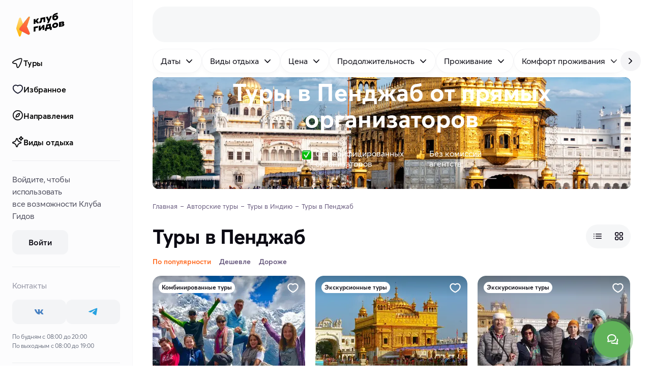

--- FILE ---
content_type: text/html
request_url: https://klubgidov.ru/india/pendzhab
body_size: 68261
content:
<!DOCTYPE html><html  class="light-theme" lang="ru"><head><meta charset="utf-8"><meta name="viewport" content="width=device-width, initial-scale=1"><script type="importmap">{"imports":{"#entry":"https://static.klubgidov.ru/_nuxt/BzccaLLS.js"}}</script><title>Туры в Пенджаб (Индия) 2026: цены на авторский отдых | Клуб Гидов</title><link rel="stylesheet" href="https://static.klubgidov.ru/_nuxt/entry.B3ZBWm4h.css" crossorigin><link rel="stylesheet" href="https://static.klubgidov.ru/_nuxt/default.Dv_w7Maz.css" crossorigin><link rel="stylesheet" href="https://static.klubgidov.ru/_nuxt/useSuccessRequestModal.CbYafLhC.css" crossorigin><link rel="stylesheet" href="https://static.klubgidov.ru/_nuxt/useRequestCallModal.meouCbxM.css" crossorigin><link rel="stylesheet" href="https://static.klubgidov.ru/_nuxt/SearchToursCount.Yp5fdWHG.css" crossorigin><link rel="stylesheet" href="https://static.klubgidov.ru/_nuxt/TourSelectionModeSheet.CNrY6DYs.css" crossorigin><link rel="stylesheet" href="https://static.klubgidov.ru/_nuxt/SearchDropdownFooter.DBbCP5yu.css" crossorigin><link rel="stylesheet" href="https://static.klubgidov.ru/_nuxt/PhoneContacts.n3AVRGS_.css" crossorigin><link rel="stylesheet" href="https://static.klubgidov.ru/_nuxt/SocialButton.BTq-TgAt.css" crossorigin><link rel="stylesheet" href="https://static.klubgidov.ru/_nuxt/SupportSchedule.BTub-zpS.css" crossorigin><link rel="stylesheet" href="https://static.klubgidov.ru/_nuxt/useSuccessRequestModal.Bkku0LME.css" crossorigin><link rel="stylesheet" href="https://static.klubgidov.ru/_nuxt/SocialsButtons.UwzxBJzA.css" crossorigin><link rel="stylesheet" href="https://static.klubgidov.ru/_nuxt/WebCallModal.CVx9nBFP.css" crossorigin><link rel="stylesheet" href="https://static.klubgidov.ru/_nuxt/SearchPage.Cr7ZB-tm.css" crossorigin><link rel="stylesheet" href="https://static.klubgidov.ru/_nuxt/TourGuideCard.Dx6HSeNs.css" crossorigin><link rel="stylesheet" href="https://static.klubgidov.ru/_nuxt/SearchFloatingButton.CO_XcplB.css" crossorigin><link rel="stylesheet" href="https://static.klubgidov.ru/_nuxt/CertificatesBanner.fgFZPIbm.css" crossorigin><link rel="stylesheet" href="https://static.klubgidov.ru/_nuxt/TourArrivalList.BzNCxAx_.css" crossorigin><link rel="stylesheet" href="https://static.klubgidov.ru/_nuxt/TourAllComfortsDropdown.B7zEhe7G.css" crossorigin><link rel="stylesheet" href="https://static.klubgidov.ru/_nuxt/AdvantagesList.CrLn2fmY.css" crossorigin><link rel="stylesheet" href="https://static.klubgidov.ru/_nuxt/TourDiscountConditionsList.BYI2mGfB.css" crossorigin><link rel="stylesheet" href="https://static.klubgidov.ru/_nuxt/ResultsNotFound.CiI4wIzB.css" crossorigin><link rel="stylesheet" href="https://static.klubgidov.ru/_nuxt/AutocompleteSearchForm.BR3oqnl0.css" crossorigin><link rel="stylesheet" href="https://static.klubgidov.ru/_nuxt/FullTextSearchResults.C29XHJjl.css" crossorigin><link rel="stylesheet" href="https://static.klubgidov.ru/_nuxt/TourRowCardSkeleton.DgjuCUOw.css" crossorigin><link rel="modulepreload" as="script" crossorigin href="https://static.klubgidov.ru/_nuxt/BzccaLLS.js"><link rel="modulepreload" as="script" crossorigin href="https://static.klubgidov.ru/_nuxt/DiE3YpaP.js"><link rel="modulepreload" as="script" crossorigin href="https://static.klubgidov.ru/_nuxt/1n26OH80.js"><link rel="modulepreload" as="script" crossorigin href="https://static.klubgidov.ru/_nuxt/-n4mi31Y.js"><link rel="modulepreload" as="script" crossorigin href="https://static.klubgidov.ru/_nuxt/CKVy-NNF.js"><link rel="modulepreload" as="script" crossorigin href="https://static.klubgidov.ru/_nuxt/D5HuZnff.js"><link rel="modulepreload" as="script" crossorigin href="https://static.klubgidov.ru/_nuxt/B-rXIATb.js"><link rel="modulepreload" as="script" crossorigin href="https://static.klubgidov.ru/_nuxt/AM9y54zd.js"><link rel="modulepreload" as="script" crossorigin href="https://static.klubgidov.ru/_nuxt/YlsxtGcC.js"><link rel="modulepreload" as="script" crossorigin href="https://static.klubgidov.ru/_nuxt/CXCq6GwK.js"><link rel="modulepreload" as="script" crossorigin href="https://static.klubgidov.ru/_nuxt/BPry9_1H.js"><link rel="modulepreload" as="script" crossorigin href="https://static.klubgidov.ru/_nuxt/2lq0l7nW.js"><link rel="modulepreload" as="script" crossorigin href="https://static.klubgidov.ru/_nuxt/BP-iUE1w.js"><link rel="modulepreload" as="script" crossorigin href="https://static.klubgidov.ru/_nuxt/B-ne336C.js"><link rel="modulepreload" as="script" crossorigin href="https://static.klubgidov.ru/_nuxt/C7bga_Cx.js"><link rel="modulepreload" as="script" crossorigin href="https://static.klubgidov.ru/_nuxt/BnL5f9nr.js"><link rel="modulepreload" as="script" crossorigin href="https://static.klubgidov.ru/_nuxt/Dzj-QbpC.js"><link rel="modulepreload" as="script" crossorigin href="https://static.klubgidov.ru/_nuxt/BLySdmQp.js"><link rel="modulepreload" as="script" crossorigin href="https://static.klubgidov.ru/_nuxt/DS-cglv7.js"><link rel="modulepreload" as="script" crossorigin href="https://static.klubgidov.ru/_nuxt/C_kDvMa4.js"><link rel="modulepreload" as="script" crossorigin href="https://static.klubgidov.ru/_nuxt/cIl-76Gn.js"><link rel="modulepreload" as="script" crossorigin href="https://static.klubgidov.ru/_nuxt/D2fpc90z.js"><link rel="modulepreload" as="script" crossorigin href="https://static.klubgidov.ru/_nuxt/cdVwqAOD.js"><link rel="modulepreload" as="script" crossorigin href="https://static.klubgidov.ru/_nuxt/Db8Ei9Oy.js"><link rel="modulepreload" as="script" crossorigin href="https://static.klubgidov.ru/_nuxt/BbrAYOTB.js"><link rel="modulepreload" as="script" crossorigin href="https://static.klubgidov.ru/_nuxt/CvgM8bZ3.js"><link rel="modulepreload" as="script" crossorigin href="https://static.klubgidov.ru/_nuxt/CuwWuiQq.js"><link rel="modulepreload" as="script" crossorigin href="https://static.klubgidov.ru/_nuxt/79rKTX9A.js"><link rel="modulepreload" as="script" crossorigin href="https://static.klubgidov.ru/_nuxt/CFMXRE4K.js"><link rel="modulepreload" as="script" crossorigin href="https://static.klubgidov.ru/_nuxt/B1i36eNp.js"><link rel="modulepreload" as="script" crossorigin href="https://static.klubgidov.ru/_nuxt/C9PU2KR5.js"><link rel="modulepreload" as="script" crossorigin href="https://static.klubgidov.ru/_nuxt/B8QuwhEh.js"><link rel="modulepreload" as="script" crossorigin href="https://static.klubgidov.ru/_nuxt/Bo37ZWdr.js"><link rel="modulepreload" as="script" crossorigin href="https://static.klubgidov.ru/_nuxt/CqLAeI9I.js"><link rel="modulepreload" as="script" crossorigin href="https://static.klubgidov.ru/_nuxt/C1LYbko4.js"><link rel="modulepreload" as="script" crossorigin href="https://static.klubgidov.ru/_nuxt/B256EzlB.js"><link rel="modulepreload" as="script" crossorigin href="https://static.klubgidov.ru/_nuxt/Di1Wf9a8.js"><link rel="modulepreload" as="script" crossorigin href="https://static.klubgidov.ru/_nuxt/C_IaD97-.js"><link rel="modulepreload" as="script" crossorigin href="https://static.klubgidov.ru/_nuxt/CihNQ3JU.js"><link rel="modulepreload" as="script" crossorigin href="https://static.klubgidov.ru/_nuxt/DNupT2al.js"><link rel="modulepreload" as="script" crossorigin href="https://static.klubgidov.ru/_nuxt/lmcE0VjB.js"><link rel="modulepreload" as="script" crossorigin href="https://static.klubgidov.ru/_nuxt/L-QPu-WT.js"><link rel="modulepreload" as="script" crossorigin href="https://static.klubgidov.ru/_nuxt/ChOWWSLp.js"><link rel="modulepreload" as="script" crossorigin href="https://static.klubgidov.ru/_nuxt/v_0UssgE.js"><link rel="modulepreload" as="script" crossorigin href="https://static.klubgidov.ru/_nuxt/nbwt_bGD.js"><link rel="modulepreload" as="script" crossorigin href="https://static.klubgidov.ru/_nuxt/DYwPDYFl.js"><link rel="preload" as="fetch" fetchpriority="low" crossorigin="anonymous" href="https://static.klubgidov.ru/_nuxt/builds/meta/a8e5685f-ad0a-478b-b8cf-380914a16ce1.json"><link rel="prefetch" href="https://static.klubgidov.ru/_nuxt/advantages.DoVcrrQz.avif"><link rel="prefetch" href="https://static.klubgidov.ru/_nuxt/advantages_2x.BMk-b1xM.avif"><link rel="prefetch" href="https://static.klubgidov.ru/_nuxt/advantages-en.aJgWYYrA.avif"><link rel="prefetch" href="https://static.klubgidov.ru/_nuxt/advantages-en_2x.BQVmnhfh.avif"><link rel="icon" type="image/x-icon" id="favicon" href="/favicon.ico"><link rel="icon" type="image/svg+xml" id="favicon-svg" href="/favicon.svg"><script type="text/javascript">(function(w, d, s, h, id) {
        w.roistatProjectId = id;
        w.roistatHost = h;
        var p = d.location.protocol == "https:" ? "https://" : "http://";
        var u = /^.*roistat_visit=[^;]+(.*)?$/.test(d.cookie) ? "/dist/module.js" : "/api/site/1.0/"+id+"/init?referrer="+encodeURIComponent(d.location.href);
        var js = d.createElement(s); js.charset="UTF-8"; js.async = 1; js.src = p+h+u; var js2 = d.getElementsByTagName(s)[0]; js2.parentNode.insertBefore(js, js2);
      })(window, document, 'script', 'cloud.roistat.com', '1ddbf264d247474bc165b7ba44cd9a78');

      document.dispatchEvent(new Event('roistat:init'))</script><meta name="og:title" content="Туры в Пенджаб (Индия) 2026: цены на авторский отдых"><meta name="description" content="Все авторские туры в Пенджаб (Индия) в Клубе Гидов. Удобный поиск, доступные цены и онлайн бронирование туров без наценок и посредников на klubgidov.ru. Реальные отзывы от туристов."><meta name="og:description" content="Все авторские туры в Пенджаб (Индия) в Клубе Гидов. Удобный поиск, доступные цены и онлайн бронирование туров без наценок и посредников на klubgidov.ru. Реальные отзывы от туристов."><meta property="og:url" content="https://klubgidov.ru/"><meta name="og:image" content="https://imcdn.klubgidov.ru/1200x628/GC_b48661504538d5697647d5c6a5b54ad74b35b3987be11abf239c3746fbc258b2.jpeg"><link rel="canonical" href="https://klubgidov.ru/india/pendzhab" data-hid="canonical"><script type="module" src="https://static.klubgidov.ru/_nuxt/BzccaLLS.js" crossorigin></script></head><body><!--teleport start anchor--><!----><!--teleport anchor--><div id="__nuxt"><!--[--><!--[--><!--[--><div class="default-layout"><header class="app-header" style=""><span></span> <div class="app-header__wrap"><div class="app-header__main"><div class="app-header__left"><button class="app-burger-button" aria-label="toggle menu"></button> <a href="/" class="app-logo" aria-label="На главную"><img src="https://static.klubgidov.ru/_nuxt/guidesclub.Yg_1Bd49.svg" width="95" class="app-logo__image" alt="Logo"></a></div> <div class="app-header__container container container--large"><div id="app-header-search" class="app-header__search"><!--[--><div class="as-skeleton is-lighten search-form-skeleton" style="width:100%;min-width:100%;height:auto;font-size:16px;"></div><!--]--></div> <span></span></div></div></div></header> <div class="app-main"><!--[--><aside class="app-aside app-aside--full" style="max-height:calc(100vh - 0px);"><div class="app-aside__content"><div class="app-aside__header"><a href="/" class="app-logo" aria-label="На главную"><img src="https://static.klubgidov.ru/_nuxt/guidesclub.Yg_1Bd49.svg" width="95" class="app-logo__image" alt="Logo"></a></div> <div class="app-aside__menu"><div class="app-sidemenu"><div class="as-list app-sidemenu__menu"><!--[--><a href="/tours" class="as-list__item is-bold is-rounded is-indented"><!--[--><span class="as-list__item-icon"><!--[--><img src="https://static.klubgidov.ru/_nuxt/pointer.BF4Ls2yO.svg" alt="home page icon" loading="lazy"><!--]--></span> Туры<!--]--></a> <a href="/favorites" class="as-list__item is-bold is-rounded is-indented"><!--[--><span class="as-list__item-icon"><!--[--><img src="https://static.klubgidov.ru/_nuxt/like.Cw3LDQ7P.svg" alt="home page icon" loading="lazy"><!--]--></span> Избранное<!--]--></a> <a href="/destinations" class="as-list__item is-bold is-rounded is-indented"><!--[--><span class="as-list__item-icon"><!--[--><img src="https://static.klubgidov.ru/_nuxt/explore.Dc0eujVD.svg" alt="home page icon" loading="lazy"><!--]--></span> Направления<!--]--></a> <a href="/collections" class="as-list__item is-bold is-rounded is-indented"><!--[--><span class="as-list__item-icon"><!--[--><img src="https://static.klubgidov.ru/_nuxt/magic-stars.025z05L8.svg" alt="home page icon" loading="lazy"><!--]--></span> Виды отдыха<!--]--></a><!--]--></div> <div class="as-divider app-sidemenu__divider" style="margin-top:12px;"></div> <!--[--><div class="app-sidemenu__auth-section app-sidemenu__container"><p>Войдите, чтобы использовать все&nbsp;возможности&nbsp;Клуба Гидов</p> <button type="button" class="as-button is-secondary app-sidemenu__auth-button"><span class="as-button__body"><!----><!--[-->Войти<!--]--><!----></span><!----></button></div> <div class="as-divider app-sidemenu__divider"></div><!--]--> <div class="app-sidemenu__container"><div class="app-sidemenu__subtitle">Контакты</div> <div class="socials-buttons"><!--[--><a href="https://vk.com/klubgidov" target="_blank" class="social-button is-text-vk" aria-label="vk"><svg xmlns="http://www.w3.org/2000/svg" class="svg-icon social-button__icon"><use href="/_nuxt/socials.D_xnCPsN.svg#i-icon-vk"></use></svg></a><a href="https://t.me/klubgidov" target="_blank" class="social-button is-text-telegram" aria-label="telegram"><svg xmlns="http://www.w3.org/2000/svg" class="svg-icon social-button__icon"><use href="/_nuxt/socials.D_xnCPsN.svg#i-icon-telegram"></use></svg></a><!--]--></div> <span></span> <div class="app-sidemenu__schedule">По будням с 08:00 до 20:00 <br> По выходным с 08:00 до 19:00</div></div> <div class="as-divider app-sidemenu__divider"></div> <div class="app-sidemenu__container"><div class="app-sidemenu__subtitle">О Клубе Гидов</div></div> <div class="as-list app-sidemenu__about-menu"><!--[--><!--[--><a href="/about" class="as-list__item is-rounded"><!--[-->О нас<!--]--></a><a href="/podarochnye-sertifikaty" class="as-list__item is-rounded"><!--[-->Подарочные сертификаты<!--]--></a><a href="/journal" class="as-list__item is-rounded"><!--[-->Журнал о путешествиях<!--]--></a><a href="/dostoprimechatelnosti" class="as-list__item is-rounded"><!--[-->Достопримечательности мира<!--]--></a><a href="/help-center/about" class="as-list__item is-rounded"><!--[-->FAQ: ответы на вопросы<!--]--></a><a href="/contacts" class="as-list__item is-rounded"><!--[-->Поддержка и контакты<!--]--></a><!--]--><!--]--></div> <div class="as-divider app-sidemenu__divider"></div> <div class="app-sidemenu__container"><div class="app-sidemenu__subtitle">Авторам путешествий</div> <p>Организуйте собственный тур вместе с Клубом Гидов</p> <a href="/join" class="as-button is-secondary is-block" target="_blank"><span class="as-button__body"><!----><!--[-->Стать автором<!--]--><!----></span><!----></a></div> <div class="as-divider app-sidemenu__divider"></div> <div class="app-sidemenu__container"><span></span> <ul class="app-sidemenu__append-links"><li class="app-sidemenu__append-links-item"><a href="/agreement" class="">Оферта</a></li> <li class="app-sidemenu__append-links-item"><a href="/privacy" class="">Политика конфиденциальности</a></li></ul> <div class="app-sidemenu__payments"><!--[--><div class="app-sidemenu__payments-item"><img src="https://static.klubgidov.ru/_nuxt/visa.BrwAcX4f.svg" alt="visa" loading="lazy"></div><div class="app-sidemenu__payments-item"><img src="https://static.klubgidov.ru/_nuxt/mastercard.ZXPiqdkd.svg" alt="mastercard" loading="lazy"></div><div class="app-sidemenu__payments-item"><img src="https://static.klubgidov.ru/_nuxt/maestro.DMxPqv73.svg" alt="maestro" loading="lazy"></div><div class="app-sidemenu__payments-item"><img src="https://static.klubgidov.ru/_nuxt/unionpay.DqjuNaa2.svg" alt="unionpay" loading="lazy"></div><div class="app-sidemenu__payments-item"><img src="https://static.klubgidov.ru/_nuxt/mir.kw-CeSS0.svg" alt="mir" loading="lazy"></div><!--]--></div> <div class="app-sidemenu__copy">
        © 2026 ООО «ВАУТРИП»</div></div></div></div></div> <!--teleport start--><!--teleport end--></aside> <div class="app-content has-offset app-content"><!--[--><!--[--><div class="nuxt-loading-indicator" style="position:fixed;top:0;right:0;left:0;pointer-events:none;width:auto;height:3px;opacity:0;background:#793DFC;background-size:0% auto;transform:scaleX(0%);transform-origin:left;transition:transform 0.1s, height 0.4s, opacity 0.4s;z-index:999999;"></div> <div class="search-page"><div class="search-filters-list search-filters-desktop-buttons"><div class="search-filters-list__container"><div class="search-filters-list__row" name="search-filters-list"> <button type="button" class="search-filter-button" data-dropdown-target="true" data-id="filter-button"><!----> <!--[-->Даты<!--]--> <span class="search-filter-button__append"><svg xmlns="http://www.w3.org/2000/svg" class="svg-icon"><use href="/_nuxt/index.-Oe7tP5j.svg#i-icon-chevron-down"></use></svg></span></button><button type="button" class="search-filter-button" data-dropdown-target="true" data-id="filter-button"><!----> <!--[-->Виды отдыха<!--]--> <span class="search-filter-button__append"><svg xmlns="http://www.w3.org/2000/svg" class="svg-icon"><use href="/_nuxt/index.-Oe7tP5j.svg#i-icon-chevron-down"></use></svg></span></button><button type="button" class="search-filter-button" data-dropdown-target="true" data-id="filter-button"><!----> <!--[-->Цена<!--]--> <span class="search-filter-button__append"><svg xmlns="http://www.w3.org/2000/svg" class="svg-icon"><use href="/_nuxt/index.-Oe7tP5j.svg#i-icon-chevron-down"></use></svg></span></button><button type="button" class="search-filter-button" data-dropdown-target="true" data-id="filter-button"><!----> <!--[-->Продолжительность<!--]--> <span class="search-filter-button__append"><svg xmlns="http://www.w3.org/2000/svg" class="svg-icon"><use href="/_nuxt/index.-Oe7tP5j.svg#i-icon-chevron-down"></use></svg></span></button><button type="button" class="search-filter-button" data-dropdown-target="true" data-id="filter-button"><!----> <!--[-->Проживание<!--]--> <span class="search-filter-button__append"><svg xmlns="http://www.w3.org/2000/svg" class="svg-icon"><use href="/_nuxt/index.-Oe7tP5j.svg#i-icon-chevron-down"></use></svg></span></button><button type="button" class="search-filter-button" data-dropdown-target="true" data-id="filter-button"><!----> <!--[-->Комфорт проживания<!--]--> <span class="search-filter-button__append"><svg xmlns="http://www.w3.org/2000/svg" class="svg-icon"><use href="/_nuxt/index.-Oe7tP5j.svg#i-icon-chevron-down"></use></svg></span></button><button type="button" class="search-filter-button" data-dropdown-target="true" data-id="filter-button"><!----> <!--[-->Физическая нагрузка<!--]--> <span class="search-filter-button__append"><svg xmlns="http://www.w3.org/2000/svg" class="svg-icon"><use href="/_nuxt/index.-Oe7tP5j.svg#i-icon-chevron-down"></use></svg></span></button><button type="button" class="search-filter-button" data-dropdown-target="true" data-id="filter-button"><!----> <!--[-->Язык<!--]--> <span class="search-filter-button__append"><svg xmlns="http://www.w3.org/2000/svg" class="svg-icon"><use href="/_nuxt/index.-Oe7tP5j.svg#i-icon-chevron-down"></use></svg></span></button><button type="button" class="search-filter-button" data-dropdown-target="true" data-id="filter-button"><!----> <!--[-->Можно с детьми<!--]--> <span class="search-filter-button__append"><svg xmlns="http://www.w3.org/2000/svg" class="svg-icon"><use href="/_nuxt/index.-Oe7tP5j.svg#i-icon-chevron-down"></use></svg></span></button><button type="button" class="search-filter-button" data-dropdown-target="true" data-id="filter-button"><!----> <!--[-->Размер группы<!--]--> <span class="search-filter-button__append"><svg xmlns="http://www.w3.org/2000/svg" class="svg-icon"><use href="/_nuxt/index.-Oe7tP5j.svg#i-icon-chevron-down"></use></svg></span></button></div></div> <!----> <button type="button" class="search-filters-list__next"><svg xmlns="http://www.w3.org/2000/svg" class="svg-icon"><use href="/_nuxt/index.-Oe7tP5j.svg#i-icon-chevron-right"></use></svg></button></div> <div class="container container--large"><div class="search-header is-dark" style="margin-top:-0px;padding-top:4px;"><picture class="search-header__picture"><source type="image/webp" media="(max-width: 576px)" srcset="
          https://imcdn.klubgidov.ru/400x480/GC_b48661504538d5697647d5c6a5b54ad74b35b3987be11abf239c3746fbc258b2.webp,
          https://imcdn.klubgidov.ru/800x960/GC_b48661504538d5697647d5c6a5b54ad74b35b3987be11abf239c3746fbc258b2.webp 2x
        "> <source type="image/jpeg" media="(max-width: 576px)" srcset="
          https://imcdn.klubgidov.ru/400x480/GC_b48661504538d5697647d5c6a5b54ad74b35b3987be11abf239c3746fbc258b2.jpeg,
          https://imcdn.klubgidov.ru/800x960/GC_b48661504538d5697647d5c6a5b54ad74b35b3987be11abf239c3746fbc258b2.jpeg 2x
        "> <source type="image/webp" media="(max-width: 1200px)" srcset="
          https://imcdn.klubgidov.ru/1200x410/GC_b48661504538d5697647d5c6a5b54ad74b35b3987be11abf239c3746fbc258b2.webp
        "> <source type="image/jpeg" media="(max-width: 1200px)" srcset="https://imcdn.klubgidov.ru/1200x410/GC_b48661504538d5697647d5c6a5b54ad74b35b3987be11abf239c3746fbc258b2.jpeg"> <source type="image/webp" media="(max-width: 1536px)" srcset="
          https://imcdn.klubgidov.ru/1536x452/GC_b48661504538d5697647d5c6a5b54ad74b35b3987be11abf239c3746fbc258b2.webp
        "> <source type="image/jpeg" media="(max-width: 1536px)" srcset="https://imcdn.klubgidov.ru/1536x452/GC_b48661504538d5697647d5c6a5b54ad74b35b3987be11abf239c3746fbc258b2.jpeg"> <source type="image/webp" srcset="https://imcdn.klubgidov.ru/1920x420/GC_b48661504538d5697647d5c6a5b54ad74b35b3987be11abf239c3746fbc258b2.webp"> <img class="search-header__image" src="https://imcdn.klubgidov.ru/1920x420/GC_b48661504538d5697647d5c6a5b54ad74b35b3987be11abf239c3746fbc258b2.jpeg" alt=""></picture> <div class="search-header__content"><div class="search-header__title">Туры в&nbsp;Пенджаб от&nbsp;<strong>прямых</strong> организаторов</div> <!----> <!--[--><form class="compact-search-form compact-search-form--accent"><div class="compact-search-form__col" data-id="search-form-field" data-dropdown-target><div class="as-input-v1 is-readonly is-label-shifted is-unstyled compact-search-form__field" aria-invalid="false" aria-label="Куда поедем?"><div class="as-input-v1__body"><!----><div class="as-input-v1__box"><div class="as-input-v1__prepend"><!--[--><!--[--><svg xmlns="http://www.w3.org/2000/svg" class="svg-icon is-x-large compact-search-form__prepend-icon"><use href="/_nuxt/index.-Oe7tP5j.svg#i-search-large-outline"></use></svg><!--]--><!--]--></div><div class="as-input-v1__main"><div class="as-input-v1__label"><!--[-->Куда поедем?<!--]--></div><div class="as-input-v1__content"><!----><!--[--><input data-text-field value="Пенджаб" readonly aria-label="Куда поедем?"><!--]--><!----></div></div><!----></div><!----></div><!----></div></div> <div class="compact-search-form__divider"></div> <div class="compact-search-form__col" data-id="search-form-field" data-dropdown-target><div class="as-input-v1 is-readonly is-unstyled compact-search-form__field" aria-invalid="false" aria-label="Когда?"><div class="as-input-v1__body"><!----><div class="as-input-v1__box"><div class="as-input-v1__prepend"><!--[--><!--[--><svg xmlns="http://www.w3.org/2000/svg" class="svg-icon is-x-large compact-search-form__prepend-icon"><use href="/_nuxt/index.-Oe7tP5j.svg#i-icon-calendar"></use></svg><!--]--><!--]--></div><div class="as-input-v1__main"><div class="as-input-v1__label"><!--[-->Когда?<!--]--></div><div class="as-input-v1__content"><!----><!--[--><input data-text-field readonly aria-label="Когда?"><!--]--><!----></div></div><!----></div><!----></div><!----></div></div> <button type="submit" class="as-button is-accent compact-search-form__button"><span class="as-button__body"><!----><!--[--><!--[-->Найти туры<!--]--> <!--]--><span class="as-button__append"><!--[--><!--]--></span></span><!----></button></form><!--]--> <div class="search-filters-list search-header__filters-buttons" sort-by-active><div class="search-filters-list__container"><div class="search-filters-list__row" name="search-filters-list"> <button type="button" class="search-filter-button" data-dropdown-target="true" data-id="filter-button"><!----> <!--[-->Даты<!--]--> <span class="search-filter-button__append"><svg xmlns="http://www.w3.org/2000/svg" class="svg-icon"><use href="/_nuxt/index.-Oe7tP5j.svg#i-icon-chevron-down"></use></svg></span></button><button type="button" class="search-filter-button" data-dropdown-target="true" data-id="filter-button"><!----> <!--[-->Виды отдыха<!--]--> <span class="search-filter-button__append"><svg xmlns="http://www.w3.org/2000/svg" class="svg-icon"><use href="/_nuxt/index.-Oe7tP5j.svg#i-icon-chevron-down"></use></svg></span></button><button type="button" class="search-filter-button" data-dropdown-target="true" data-id="filter-button"><!----> <!--[-->Цена<!--]--> <span class="search-filter-button__append"><svg xmlns="http://www.w3.org/2000/svg" class="svg-icon"><use href="/_nuxt/index.-Oe7tP5j.svg#i-icon-chevron-down"></use></svg></span></button><button type="button" class="search-filter-button" data-dropdown-target="true" data-id="filter-button"><!----> <!--[-->Продолжительность<!--]--> <span class="search-filter-button__append"><svg xmlns="http://www.w3.org/2000/svg" class="svg-icon"><use href="/_nuxt/index.-Oe7tP5j.svg#i-icon-chevron-down"></use></svg></span></button><button type="button" class="search-filter-button" data-dropdown-target="true" data-id="filter-button"><!----> <!--[-->Проживание<!--]--> <span class="search-filter-button__append"><svg xmlns="http://www.w3.org/2000/svg" class="svg-icon"><use href="/_nuxt/index.-Oe7tP5j.svg#i-icon-chevron-down"></use></svg></span></button><button type="button" class="search-filter-button" data-dropdown-target="true" data-id="filter-button"><!----> <!--[-->Комфорт проживания<!--]--> <span class="search-filter-button__append"><svg xmlns="http://www.w3.org/2000/svg" class="svg-icon"><use href="/_nuxt/index.-Oe7tP5j.svg#i-icon-chevron-down"></use></svg></span></button><button type="button" class="search-filter-button" data-dropdown-target="true" data-id="filter-button"><!----> <!--[-->Физическая нагрузка<!--]--> <span class="search-filter-button__append"><svg xmlns="http://www.w3.org/2000/svg" class="svg-icon"><use href="/_nuxt/index.-Oe7tP5j.svg#i-icon-chevron-down"></use></svg></span></button><button type="button" class="search-filter-button" data-dropdown-target="true" data-id="filter-button"><!----> <!--[-->Язык<!--]--> <span class="search-filter-button__append"><svg xmlns="http://www.w3.org/2000/svg" class="svg-icon"><use href="/_nuxt/index.-Oe7tP5j.svg#i-icon-chevron-down"></use></svg></span></button><button type="button" class="search-filter-button" data-dropdown-target="true" data-id="filter-button"><!----> <!--[-->Можно с детьми<!--]--> <span class="search-filter-button__append"><svg xmlns="http://www.w3.org/2000/svg" class="svg-icon"><use href="/_nuxt/index.-Oe7tP5j.svg#i-icon-chevron-down"></use></svg></span></button><button type="button" class="search-filter-button" data-dropdown-target="true" data-id="filter-button"><!----> <!--[-->Размер группы<!--]--> <span class="search-filter-button__append"><svg xmlns="http://www.w3.org/2000/svg" class="svg-icon"><use href="/_nuxt/index.-Oe7tP5j.svg#i-icon-chevron-down"></use></svg></span></button></div></div> <!----> <button type="button" class="search-filters-list__next"><svg xmlns="http://www.w3.org/2000/svg" class="svg-icon"><use href="/_nuxt/index.-Oe7tP5j.svg#i-icon-chevron-right"></use></svg></button></div> <div class="search-header__advantages"><div class="search-header__advantage"><img class="search-header__advantage-image" src="https://static.klubgidov.ru/_nuxt/check.AlEww-ZN.png" alt="check" width="18px" height="18px"> <span class="search-header__advantage-text">От&nbsp;верифицированных <br /> организаторов</span></div> <div class="search-header__advantage"><img class="search-header__advantage-image" src="https://static.klubgidov.ru/_nuxt/cool-hand.COlQUF7s.png" alt="cool" width="18px" height="18px"> <span class="search-header__advantage-text">Без&nbsp;комиссий <br /> агентств</span></div></div></div></div> <ul itemscope itemtype="https://schema.org/BreadcrumbList" class="as-breadcrumbs search-page__breadcrumbs"><!--[--><li class="as-breadcrumbs__item" itemprop="itemListElement" itemscope itemtype="https://schema.org/ListItem"><a class="as-breadcrumbs__link" itemtype="https://schema.org/Thing" itemprop="item" href="/"><span itemprop="name">Главная</span></a><meta itemprop="position" content="1"></li><li class="as-breadcrumbs__item" itemprop="itemListElement" itemscope itemtype="https://schema.org/ListItem"><a class="as-breadcrumbs__link" itemtype="https://schema.org/Thing" itemprop="item" href="/tours"><span itemprop="name">Авторские туры</span></a><meta itemprop="position" content="2"></li><li class="as-breadcrumbs__item" itemprop="itemListElement" itemscope itemtype="https://schema.org/ListItem"><a class="as-breadcrumbs__link" itemtype="https://schema.org/Thing" itemprop="item" href="/india"><span itemprop="name">Туры в Индию</span></a><meta itemprop="position" content="3"></li><li class="as-breadcrumbs__item"><span class="as-breadcrumbs__link">Туры в Пенджаб</span></li><!--]--></ul> <div id="search-content" class="search-sort"><h1 class="search-title search-sort__heading">Туры в Пенджаб</h1> <div class="as-segment-controls is-rounded is-inline search-sort__view-type"><div class="as-segment-controls__sliding-box" style="opacity:0;transform:translateX(0px);width:0px;"></div><!--[--><button class="as-segment-control is-icon is-small is-wide" id="row-cards-control"><!--[--><svg xmlns="http://www.w3.org/2000/svg" class="svg-icon" width="20" height="20"><use href="/_nuxt/index.-Oe7tP5j.svg#i-menu-burger"></use></svg><!--]--></button> <button class="as-segment-control is-active is-icon is-small is-wide" id="tile-cards-control"><!--[--><svg xmlns="http://www.w3.org/2000/svg" class="svg-icon" width="20" height="20"><use href="/_nuxt/index.-Oe7tP5j.svg#i-grid-outline"></use></svg><!--]--></button><!--]--></div></div> <div class="search-page__actions"><div class="search-sort-filter-dropdown search-page__actions-sort"><div class="search-sort-filter-dropdown__filters"><!--[--><button class="search-sort-filter-dropdown__item--selected search-sort-filter-dropdown__item">По популярности</button><button class="search-sort-filter-dropdown__item">Дешевле</button><button class="search-sort-filter-dropdown__item">Дороже</button><!--]--></div></div> <!----></div> <!----> <div class="search-results"><!----> <!--[--><section class="tours-list"><!----> <!--[--><!----><!--]--> <!--[--><!----> <div class="as-row as-row tile-list" id="tours-list-initial"><!--[--><!--[--><!--[--><div class="as-col tile-list__col"><!--[--><a href="/india/indiya-puteshestvie-v-dolinu-kullu-342909" class="tour-tile-card" target="_blank" itemscope itemtype="https://schema.org/TouristTrip" preload="true" with-cashback="false"><div class="tour-card-schema"><meta itemprop="image" content="https://imcdn.klubgidov.ru/300x400/GC_0a022fc9ebeae08967d8def35efe689904f24117a798bd0b90f7d99dd37efec9.jpeg"> <meta itemprop="url" content="https://klubgidov.ru/india/indiya-puteshestvie-v-dolinu-kullu-342909"> <meta itemprop="name" content="🌞 Индия. Путешествие в долину Куллу"> <meta itemprop="description" content="Долина Куллу — земли Богов. Красивейшая долина в штате Химачал Прадеш никого не оставит равнодушным. Это места, где жил и..."> <div itemprop="provider" itemscope itemtype="https://schema.org/Person"><meta itemprop="name" content="Дмитрий С."></div> <div itemprop="offers" itemscope itemtype="https://schema.org/Offer"><meta itemprop="price" content="86410"> <meta itemprop="priceCurrency" content="RUB"> <meta itemprop="availabilityStarts" content="2026-04-15"> <meta itemprop="availabilityEnds" content="2026-04-26"> <meta itemprop="validFrom" content="2026-04-15"></div> <!--[--><meta itemprop="touristType" content="Комбинированные туры"><meta itemprop="touristType" content="Экскурсионные туры"><meta itemprop="touristType" content="Авто туры"><meta itemprop="touristType" content="Пешие туры"><!--]--></div> <div class="tour-tile-card__photo"><div class="tour-tile-card__photo-heading"><div class="tour-tile-card__tags"><!----> <span class="tour-card-chip is-primary"><!--[-->Комбинированные туры<!--]--></span></div> <span class="tour-tile-card__like"><svg xmlns="http://www.w3.org/2000/svg" class="svg-icon is-x-large tour-tile-card__like-icon"><use href="/_nuxt/index.-Oe7tP5j.svg#i-icon-like-outline"></use></svg></span></div> <div class="tour-tile-card__organizer"><span class="as-avatar is-rounded tour-tile-card__organizer-photo" style="width:40px;min-width:40px;height:40px;font-size:13px;"><img class="as-avatar__image" src="https://imcdn.klubgidov.ru/40x40/GC_8d29c4cf59ffb6ed8c6df95631dbed1822094751b0f15a230a922b582c453a98.jpeg" srcset="https://imcdn.klubgidov.ru/80x80/GC_8d29c4cf59ffb6ed8c6df95631dbed1822094751b0f15a230a922b582c453a98.jpeg 2x" alt="Photo Дмитрий С." width="40" height="40" loading="lazy"></span> Дмитрий С.</div> <picture><!--[--><source media="(max-width: 576px)" type="image/webp" srcset="
          https://imcdn.klubgidov.ru/200x200/GC_0a022fc9ebeae08967d8def35efe689904f24117a798bd0b90f7d99dd37efec9.webp,
          https://imcdn.klubgidov.ru/400x400/GC_0a022fc9ebeae08967d8def35efe689904f24117a798bd0b90f7d99dd37efec9.webp 2x
        "><source media="(max-width: 576px)" srcset="
          https://imcdn.klubgidov.ru/200x200/GC_0a022fc9ebeae08967d8def35efe689904f24117a798bd0b90f7d99dd37efec9.jpeg,
          https://imcdn.klubgidov.ru/400x400/GC_0a022fc9ebeae08967d8def35efe689904f24117a798bd0b90f7d99dd37efec9.jpeg 2x
        "><source srcset="
          https://imcdn.klubgidov.ru/360x250/GC_0a022fc9ebeae08967d8def35efe689904f24117a798bd0b90f7d99dd37efec9.webp,
          https://imcdn.klubgidov.ru/720x500/GC_0a022fc9ebeae08967d8def35efe689904f24117a798bd0b90f7d99dd37efec9.webp 2x
        "><!--]--> <img src="https://imcdn.klubgidov.ru/360x250/GC_0a022fc9ebeae08967d8def35efe689904f24117a798bd0b90f7d99dd37efec9.jpeg" srcset="https://imcdn.klubgidov.ru/720x500/GC_0a022fc9ebeae08967d8def35efe689904f24117a798bd0b90f7d99dd37efec9.jpeg 2x" loading="lazy" alt class="tour-tile-card__photo-image"></picture> <!----></div> <div class="tour-tile-card__body"><div class="tour-tile-card__subtitle"><div class="tour-tile-card__subtitle-item"><div class="tour-rating-badge is-small tour-tile-card__rating"><svg xmlns="http://www.w3.org/2000/svg" class="svg-icon is-small tour-rating-badge__icon"><use href="/_nuxt/index.-Oe7tP5j.svg#i-icon-star"></use></svg> <!--[--><strong class="tour-rating-badge__value">5.0</strong> <span class="tour-rating-badge__count"><!--[--> (2) <!--]--></span><!--]--></div></div> <div class="tour-tile-card__subtitle-item">Индия</div></div> <div class="tour-tile-card__title">Индия. Путешествие в долину Куллу</div> <div class="tour-tile-card__price"><span class="display-price tour-tile-card__price-value"><!--[--><div class="as-skeleton display-price__skeleton" style="width:100%;min-width:100%;height:1em;font-size:inherit;"></div><!--]--> <span style="display:none;">86 410 ₽</span></span> <!----> <!----></div> <div class="tour-tile-card__dates"><!--[--><div class="tour-tile-card__date-variant"><span class="tour-tile-card__duration"><!--[-->12 дней<!--]--></span> 15 – 26 апр.</div> <span class="as-chip is-info is-clickable is-rounded tour-tile-card__action" tabindex="0"><!----><!--[--><!--[-->
              +2 даты<!--]--><!--]--><!----></span><!--]--> <!----></div> <span></span></div> <!----> <!----></a><!--]--></div> <!----> <span></span><!--]--><!--[--><div class="as-col tile-list__col"><!--[--><a href="/india/pendzhab/puteshestvie-po-indii-343501" class="tour-tile-card" target="_blank" itemscope itemtype="https://schema.org/TouristTrip" preload="false" with-cashback="false"><div class="tour-card-schema"><meta itemprop="image" content="https://imcdn.klubgidov.ru/300x400/GC_863a59e3e4df92e1c7b1fac67132e63022c89789650dac1f2339d4e80e3b15b0.jpeg"> <meta itemprop="url" content="https://klubgidov.ru/india/pendzhab/puteshestvie-po-indii-343501"> <meta itemprop="name" content="🤩 Путешествие по Индии: от мегаполиса Дели к святыням Амритсара"> <meta itemprop="description" content="Откройте для себя захватывающую Индию, отправившись в путешествие от ее шумного мегаполиса Дели до священного города Амритсар..."> <div itemprop="provider" itemscope itemtype="https://schema.org/Person"><meta itemprop="name" content="Али Х."></div> <div itemprop="offers" itemscope itemtype="https://schema.org/Offer"><meta itemprop="price" content="29458"> <meta itemprop="priceCurrency" content="RUB"> <meta itemprop="availabilityStarts" content="2026-09-07"> <meta itemprop="availabilityEnds" content="2026-09-09"> <meta itemprop="validFrom" content="2026-09-07"></div> <!--[--><meta itemprop="touristType" content="Комбинированные туры"><meta itemprop="touristType" content="Экскурсионные туры"><meta itemprop="touristType" content="Авто туры"><!--]--></div> <div class="tour-tile-card__photo"><div class="tour-tile-card__photo-heading"><div class="tour-tile-card__tags"><!----> <span class="tour-card-chip is-primary"><!--[-->Экскурсионные туры<!--]--></span></div> <span class="tour-tile-card__like"><svg xmlns="http://www.w3.org/2000/svg" class="svg-icon is-x-large tour-tile-card__like-icon"><use href="/_nuxt/index.-Oe7tP5j.svg#i-icon-like-outline"></use></svg></span></div> <div class="tour-tile-card__organizer"><span class="as-avatar is-rounded tour-tile-card__organizer-photo" style="width:40px;min-width:40px;height:40px;font-size:13px;"><img class="as-avatar__image" src="https://imcdn.klubgidov.ru/40x40/GC_f4de61a3e1290e6a4882d1275d7bb6d0de49ef44746983181136212114cf0bc7.jpeg" srcset="https://imcdn.klubgidov.ru/80x80/GC_f4de61a3e1290e6a4882d1275d7bb6d0de49ef44746983181136212114cf0bc7.jpeg 2x" alt="Photo Али Х." width="40" height="40" loading="lazy"></span> Али Х.</div> <picture><!--[--><source media="(max-width: 576px)" type="image/webp" srcset="
          https://imcdn.klubgidov.ru/200x200/GC_863a59e3e4df92e1c7b1fac67132e63022c89789650dac1f2339d4e80e3b15b0.webp,
          https://imcdn.klubgidov.ru/400x400/GC_863a59e3e4df92e1c7b1fac67132e63022c89789650dac1f2339d4e80e3b15b0.webp 2x
        "><source media="(max-width: 576px)" srcset="
          https://imcdn.klubgidov.ru/200x200/GC_863a59e3e4df92e1c7b1fac67132e63022c89789650dac1f2339d4e80e3b15b0.jpeg,
          https://imcdn.klubgidov.ru/400x400/GC_863a59e3e4df92e1c7b1fac67132e63022c89789650dac1f2339d4e80e3b15b0.jpeg 2x
        "><source srcset="
          https://imcdn.klubgidov.ru/360x250/GC_863a59e3e4df92e1c7b1fac67132e63022c89789650dac1f2339d4e80e3b15b0.webp,
          https://imcdn.klubgidov.ru/720x500/GC_863a59e3e4df92e1c7b1fac67132e63022c89789650dac1f2339d4e80e3b15b0.webp 2x
        "><!--]--> <img src="https://imcdn.klubgidov.ru/360x250/GC_863a59e3e4df92e1c7b1fac67132e63022c89789650dac1f2339d4e80e3b15b0.jpeg" srcset="https://imcdn.klubgidov.ru/720x500/GC_863a59e3e4df92e1c7b1fac67132e63022c89789650dac1f2339d4e80e3b15b0.jpeg 2x" loading="lazy" alt class="tour-tile-card__photo-image"></picture> <!----></div> <div class="tour-tile-card__body"><div class="tour-tile-card__subtitle"><div class="tour-tile-card__subtitle-item"><div class="tour-rating-badge is-small tour-tile-card__rating"><svg xmlns="http://www.w3.org/2000/svg" class="svg-icon is-small tour-rating-badge__icon"><use href="/_nuxt/index.-Oe7tP5j.svg#i-icon-star"></use></svg> <!--[--><strong class="tour-rating-badge__value">5.0</strong> <span class="tour-rating-badge__count"><!--[--> (10) <!--]--></span><!--]--></div></div> <div class="tour-tile-card__subtitle-item">Пенджаб</div></div> <div class="tour-tile-card__title">Путешествие по Индии: от мегаполиса Дели к святыням Амритсара</div> <div class="tour-tile-card__price"><span class="display-price tour-tile-card__price-value"><!--[--><div class="as-skeleton display-price__skeleton" style="width:100%;min-width:100%;height:1em;font-size:inherit;"></div><!--]--> <span style="display:none;">29 458 ₽</span></span> <!----> <!----></div> <div class="tour-tile-card__dates"><!--[--><div class="tour-tile-card__date-variant"><span class="tour-tile-card__duration"><!--[-->3 дня<!--]--></span> 7 – 9 сент.</div> <span class="as-chip is-info is-clickable is-rounded tour-tile-card__action" tabindex="0"><!----><!--[--><!--[-->
              +33 даты<!--]--><!--]--><!----></span><!--]--> <!----></div> <span></span></div> <!----> <!----></a><!--]--></div> <!----> <span></span><!--]--><!--[--><div class="as-col tile-list__col"><!--[--><a href="/india/pendzhab/zolotye-sokrovishcha-indii-344046" class="tour-tile-card" target="_blank" itemscope itemtype="https://schema.org/TouristTrip" preload="false" with-cashback="false"><div class="tour-card-schema"><meta itemprop="image" content="https://imcdn.klubgidov.ru/300x400/GC_b31a19ef7f7316786e40e7876506fd9daf2ab83ab7ca420862ce4449b020641e.jpeg"> <meta itemprop="url" content="https://klubgidov.ru/india/pendzhab/zolotye-sokrovishcha-indii-344046"> <meta itemprop="name" content="😍 Золотые сокровища Индии: от столицы до святынь"> <meta itemprop="description" content="Добро пожаловать на удивительный тур «Золотые сокровища Индии — от столицы до святынь». Наш маршрут по городам Дели, Амритсар..."> <div itemprop="provider" itemscope itemtype="https://schema.org/Person"><meta itemprop="name" content="Али Х."></div> <div itemprop="offers" itemscope itemtype="https://schema.org/Offer"><meta itemprop="price" content="74548"> <meta itemprop="priceCurrency" content="RUB"> <meta itemprop="availabilityStarts" content="2026-09-11"> <meta itemprop="availabilityEnds" content="2026-09-16"> <meta itemprop="validFrom" content="2026-09-11"></div> <!--[--><meta itemprop="touristType" content="Комбинированные туры"><meta itemprop="touristType" content="Экскурсионные туры"><meta itemprop="touristType" content="Авто туры"><!--]--></div> <div class="tour-tile-card__photo"><div class="tour-tile-card__photo-heading"><div class="tour-tile-card__tags"><!----> <span class="tour-card-chip is-primary"><!--[-->Экскурсионные туры<!--]--></span></div> <span class="tour-tile-card__like"><svg xmlns="http://www.w3.org/2000/svg" class="svg-icon is-x-large tour-tile-card__like-icon"><use href="/_nuxt/index.-Oe7tP5j.svg#i-icon-like-outline"></use></svg></span></div> <div class="tour-tile-card__organizer"><span class="as-avatar is-rounded tour-tile-card__organizer-photo" style="width:40px;min-width:40px;height:40px;font-size:13px;"><img class="as-avatar__image" src="https://imcdn.klubgidov.ru/40x40/GC_f4de61a3e1290e6a4882d1275d7bb6d0de49ef44746983181136212114cf0bc7.jpeg" srcset="https://imcdn.klubgidov.ru/80x80/GC_f4de61a3e1290e6a4882d1275d7bb6d0de49ef44746983181136212114cf0bc7.jpeg 2x" alt="Photo Али Х." width="40" height="40" loading="lazy"></span> Али Х.</div> <picture><!--[--><source media="(max-width: 576px)" type="image/webp" srcset="
          https://imcdn.klubgidov.ru/200x200/GC_b31a19ef7f7316786e40e7876506fd9daf2ab83ab7ca420862ce4449b020641e.webp,
          https://imcdn.klubgidov.ru/400x400/GC_b31a19ef7f7316786e40e7876506fd9daf2ab83ab7ca420862ce4449b020641e.webp 2x
        "><source media="(max-width: 576px)" srcset="
          https://imcdn.klubgidov.ru/200x200/GC_b31a19ef7f7316786e40e7876506fd9daf2ab83ab7ca420862ce4449b020641e.jpeg,
          https://imcdn.klubgidov.ru/400x400/GC_b31a19ef7f7316786e40e7876506fd9daf2ab83ab7ca420862ce4449b020641e.jpeg 2x
        "><source srcset="
          https://imcdn.klubgidov.ru/360x250/GC_b31a19ef7f7316786e40e7876506fd9daf2ab83ab7ca420862ce4449b020641e.webp,
          https://imcdn.klubgidov.ru/720x500/GC_b31a19ef7f7316786e40e7876506fd9daf2ab83ab7ca420862ce4449b020641e.webp 2x
        "><!--]--> <img src="https://imcdn.klubgidov.ru/360x250/GC_b31a19ef7f7316786e40e7876506fd9daf2ab83ab7ca420862ce4449b020641e.jpeg" srcset="https://imcdn.klubgidov.ru/720x500/GC_b31a19ef7f7316786e40e7876506fd9daf2ab83ab7ca420862ce4449b020641e.jpeg 2x" loading="lazy" alt class="tour-tile-card__photo-image"></picture> <!----></div> <div class="tour-tile-card__body"><div class="tour-tile-card__subtitle"><div class="tour-tile-card__subtitle-item"><div class="tour-rating-badge is-small tour-tile-card__rating"><svg xmlns="http://www.w3.org/2000/svg" class="svg-icon is-small tour-rating-badge__icon"><use href="/_nuxt/index.-Oe7tP5j.svg#i-icon-star"></use></svg> <!--[--><strong class="tour-rating-badge__value">5.0</strong> <span class="tour-rating-badge__count"><!--[--> (10) <!--]--></span><!--]--></div></div> <div class="tour-tile-card__subtitle-item">Пенджаб, Раджастхан, Уттар-Прадеш</div></div> <div class="tour-tile-card__title">Золотые сокровища Индии: от столицы до святынь</div> <div class="tour-tile-card__price"><span class="display-price tour-tile-card__price-value"><!--[--><div class="as-skeleton display-price__skeleton" style="width:100%;min-width:100%;height:1em;font-size:inherit;"></div><!--]--> <span style="display:none;">74 548 ₽</span></span> <!----> <!----></div> <div class="tour-tile-card__dates"><!--[--><div class="tour-tile-card__date-variant"><span class="tour-tile-card__duration"><!--[-->6 дней<!--]--></span> 11 – 16 сент.</div> <span class="as-chip is-info is-clickable is-rounded tour-tile-card__action" tabindex="0"><!----><!--[--><!--[-->
              +19 дат<!--]--><!--]--><!----></span><!--]--> <!----></div> <span></span></div> <!----> <!----></a><!--]--></div> <!----> <span></span><!--]--><!--[--><div class="as-col tile-list__col"><!--[--><a href="/india/himachal-pradesh/retrit-priklyuchenie-v-gimalayah-282538" class="tour-tile-card" target="_blank" itemscope itemtype="https://schema.org/TouristTrip" preload="false" with-cashback="false"><div class="tour-card-schema"><meta itemprop="image" content="https://imcdn.klubgidov.ru/300x400/GC_81fd4f7e0ab573b05c6cab0cc541499bc7cacdee211df5d5cac43d580d92b20a.jpeg"> <meta itemprop="url" content="https://klubgidov.ru/india/himachal-pradesh/retrit-priklyuchenie-v-gimalayah-282538"> <meta itemprop="name" content="✈️ Ретрит-приключение в Гималаях"> <meta itemprop="description" content="Гималаи в движении — это авторский ретрит-путешествие, сочетающее медитации, телесные практики, треккинг и погружение в сакральные..."> <div itemprop="provider" itemscope itemtype="https://schema.org/Person"><meta itemprop="name" content="Nikita L."></div> <div itemprop="offers" itemscope itemtype="https://schema.org/Offer"><meta itemprop="price" content="97200"> <meta itemprop="priceCurrency" content="RUB"> <meta itemprop="availabilityStarts" content="2026-09-28"> <meta itemprop="availabilityEnds" content="2026-10-10"> <meta itemprop="validFrom" content="2026-09-28"></div> <!--[--><meta itemprop="touristType" content="Фитнес и йога-туры"><!--]--></div> <div class="tour-tile-card__photo"><div class="tour-tile-card__photo-heading"><div class="tour-tile-card__tags"><!----> <span class="tour-card-chip is-primary"><!--[-->Фитнес и йога-туры<!--]--></span></div> <span class="tour-tile-card__like"><svg xmlns="http://www.w3.org/2000/svg" class="svg-icon is-x-large tour-tile-card__like-icon"><use href="/_nuxt/index.-Oe7tP5j.svg#i-icon-like-outline"></use></svg></span></div> <div class="tour-tile-card__organizer"><span class="as-avatar is-rounded tour-tile-card__organizer-photo" style="width:40px;min-width:40px;height:40px;font-size:13px;"><img class="as-avatar__image" src="https://imcdn.klubgidov.ru/40x40/GC_1e9eb6775cd11f75f0978f225aa8cf2e62e129ea8445103f14f44aa00f2b9b1e.jpeg" srcset="https://imcdn.klubgidov.ru/80x80/GC_1e9eb6775cd11f75f0978f225aa8cf2e62e129ea8445103f14f44aa00f2b9b1e.jpeg 2x" alt="Photo Nikita L." width="40" height="40" loading="lazy"></span> Nikita L.</div> <picture><!--[--><source media="(max-width: 576px)" type="image/webp" srcset="
          https://imcdn.klubgidov.ru/200x200/GC_81fd4f7e0ab573b05c6cab0cc541499bc7cacdee211df5d5cac43d580d92b20a.webp,
          https://imcdn.klubgidov.ru/400x400/GC_81fd4f7e0ab573b05c6cab0cc541499bc7cacdee211df5d5cac43d580d92b20a.webp 2x
        "><source media="(max-width: 576px)" srcset="
          https://imcdn.klubgidov.ru/200x200/GC_81fd4f7e0ab573b05c6cab0cc541499bc7cacdee211df5d5cac43d580d92b20a.jpeg,
          https://imcdn.klubgidov.ru/400x400/GC_81fd4f7e0ab573b05c6cab0cc541499bc7cacdee211df5d5cac43d580d92b20a.jpeg 2x
        "><source srcset="
          https://imcdn.klubgidov.ru/360x250/GC_81fd4f7e0ab573b05c6cab0cc541499bc7cacdee211df5d5cac43d580d92b20a.webp,
          https://imcdn.klubgidov.ru/720x500/GC_81fd4f7e0ab573b05c6cab0cc541499bc7cacdee211df5d5cac43d580d92b20a.webp 2x
        "><!--]--> <img src="https://imcdn.klubgidov.ru/360x250/GC_81fd4f7e0ab573b05c6cab0cc541499bc7cacdee211df5d5cac43d580d92b20a.jpeg" srcset="https://imcdn.klubgidov.ru/720x500/GC_81fd4f7e0ab573b05c6cab0cc541499bc7cacdee211df5d5cac43d580d92b20a.jpeg 2x" loading="lazy" alt class="tour-tile-card__photo-image"></picture> <!----></div> <div class="tour-tile-card__body"><div class="tour-tile-card__subtitle"><!----> <div class="tour-tile-card__subtitle-item">Химачал-Прадеш, Пенджаб, Харьяна</div></div> <div class="tour-tile-card__title">Ретрит-приключение в Гималаях</div> <div class="tour-tile-card__price"><span class="display-price tour-tile-card__price-value"><!--[--><div class="as-skeleton display-price__skeleton" style="width:100%;min-width:100%;height:1em;font-size:inherit;"></div><!--]--> <span style="display:none;">97 200 ₽</span></span> <span class="display-price tour-tile-card__old-price"><!--[--><div class="as-skeleton is-lighten display-price__skeleton" style="width:100%;min-width:100%;height:1em;font-size:inherit;"></div><!--]--> <span style="display:none;">108 000 ₽</span></span> <span class="tour-tile-card__price-discount">
          -10%</span></div> <div class="tour-tile-card__dates"><!--[--><div class="tour-tile-card__date-variant"><span class="tour-tile-card__duration"><!--[-->13 дней<!--]--></span> 28 сент. – 10 окт.</div> <span class="as-chip is-info is-clickable is-rounded tour-tile-card__action" tabindex="0"><!----><!--[--><!--[-->
              +1 дата<!--]--><!--]--><!----></span><!--]--> <!----></div> <span></span></div> <!----> <!----></a><!--]--></div> <!----> <span></span><!--]--><!--[--><div class="as-col tile-list__col"><!--[--><a href="/india/v-indijskie-gimalai-112816" class="tour-tile-card" target="_blank" itemscope itemtype="https://schema.org/TouristTrip" preload="false" with-cashback="false"><div class="tour-card-schema"><meta itemprop="image" content="https://imcdn.klubgidov.ru/300x400/GC_40a98efa5cc3f21eff167892f359f5eeb6ff254676b26dbbecd922ada0594299.jpeg"> <meta itemprop="url" content="https://klubgidov.ru/india/v-indijskie-gimalai-112816"> <meta itemprop="name" content="🏞 В Индийские Гималаи"> <meta itemprop="description" content="Старт и финиш будет в столице Индии Дели.  Далее мы отправимся на север, в верховье великой реки Ганги, в города паломников и..."> <div itemprop="provider" itemscope itemtype="https://schema.org/Person"><meta itemprop="name" content="Максим Г."></div> <div itemprop="offers" itemscope itemtype="https://schema.org/Offer"><meta itemprop="price" content="100000"> <meta itemprop="priceCurrency" content="RUB"> <meta itemprop="availabilityStarts" content="2026-03-24"> <meta itemprop="availabilityEnds" content="2026-04-06"> <meta itemprop="validFrom" content="2026-03-24"></div> <!--[--><meta itemprop="touristType" content="Экскурсионные туры"><meta itemprop="touristType" content="Пешие туры"><meta itemprop="touristType" content="Комбинированные туры"><!--]--></div> <div class="tour-tile-card__photo"><div class="tour-tile-card__photo-heading"><div class="tour-tile-card__tags"><!----> <span class="tour-card-chip is-primary"><!--[-->Комбинированные туры<!--]--></span></div> <span class="tour-tile-card__like"><svg xmlns="http://www.w3.org/2000/svg" class="svg-icon is-x-large tour-tile-card__like-icon"><use href="/_nuxt/index.-Oe7tP5j.svg#i-icon-like-outline"></use></svg></span></div> <div class="tour-tile-card__organizer"><span class="as-avatar is-rounded tour-tile-card__organizer-photo" style="width:40px;min-width:40px;height:40px;font-size:13px;"><img class="as-avatar__image" src="https://imcdn.klubgidov.ru/40x40/GC_847ff0c26be78adeafcee6eb5ac7101104cfa4a507b2fa70b2c405a780c56674.jpeg" srcset="https://imcdn.klubgidov.ru/80x80/GC_847ff0c26be78adeafcee6eb5ac7101104cfa4a507b2fa70b2c405a780c56674.jpeg 2x" alt="Photo Максим Г." width="40" height="40" loading="lazy"></span> Максим Г.</div> <picture><!--[--><source media="(max-width: 576px)" type="image/webp" srcset="
          https://imcdn.klubgidov.ru/200x200/GC_40a98efa5cc3f21eff167892f359f5eeb6ff254676b26dbbecd922ada0594299.webp,
          https://imcdn.klubgidov.ru/400x400/GC_40a98efa5cc3f21eff167892f359f5eeb6ff254676b26dbbecd922ada0594299.webp 2x
        "><source media="(max-width: 576px)" srcset="
          https://imcdn.klubgidov.ru/200x200/GC_40a98efa5cc3f21eff167892f359f5eeb6ff254676b26dbbecd922ada0594299.jpeg,
          https://imcdn.klubgidov.ru/400x400/GC_40a98efa5cc3f21eff167892f359f5eeb6ff254676b26dbbecd922ada0594299.jpeg 2x
        "><source srcset="
          https://imcdn.klubgidov.ru/360x250/GC_40a98efa5cc3f21eff167892f359f5eeb6ff254676b26dbbecd922ada0594299.webp,
          https://imcdn.klubgidov.ru/720x500/GC_40a98efa5cc3f21eff167892f359f5eeb6ff254676b26dbbecd922ada0594299.webp 2x
        "><!--]--> <img src="https://imcdn.klubgidov.ru/360x250/GC_40a98efa5cc3f21eff167892f359f5eeb6ff254676b26dbbecd922ada0594299.jpeg" srcset="https://imcdn.klubgidov.ru/720x500/GC_40a98efa5cc3f21eff167892f359f5eeb6ff254676b26dbbecd922ada0594299.jpeg 2x" loading="lazy" alt class="tour-tile-card__photo-image"></picture> <!----></div> <div class="tour-tile-card__body"><div class="tour-tile-card__subtitle"><!----> <div class="tour-tile-card__subtitle-item">Индия</div></div> <div class="tour-tile-card__title">В Индийские Гималаи</div> <div class="tour-tile-card__price"><span class="display-price tour-tile-card__price-value"><!--[--><div class="as-skeleton display-price__skeleton" style="width:100%;min-width:100%;height:1em;font-size:inherit;"></div><!--]--> <span style="display:none;">100 000 ₽</span></span> <!----> <!----></div> <div class="tour-tile-card__dates"><!--[--><div class="tour-tile-card__date-variant"><span class="tour-tile-card__duration"><!--[-->14 дней<!--]--></span> 24 мар. – 6 апр.</div> <!----><!--]--> <!----></div> <span></span></div> <!----> <!----></a><!--]--></div> <!----> <span></span><!--]--><!--]--><!--]--></div><!--]--> <section class="picking-tour-compact-banner search-results__picking-banner"><div class="picking-tour-compact-banner__header"><h2 class="picking-tour-compact-banner__title h1">Подберем тур <br/> с учетом ваших пожеланий</h2> <p class="picking-tour-compact-banner__text">Оставьте свой номер, и мы предложим вам лучшие варианты с&nbsp;учетом ваших пожеланий</p></div> <form class="picking-tour-compact-banner__form"><div class="picking-tour-compact-banner__form-bg"><!--[--><div class="as-input-v1 is-unstyled as-input-phone__input picking-tour-compact-banner__form-input" aria-label="Номер телефона" max-length="18"><div class="as-input-v1__body"><div class="as-input-v1__prepend-outer"><!--[--><!--[--><!--[--><div class="as-input-v1 is-unstyled as-select as-input-phone-country-select" aria-invalid="false" id="v-0-0-2" data-select-target tabindex="0"><div class="as-input-v1__body"><!----><div class="as-input-v1__box"><!----><div class="as-input-v1__main"><div class="as-input-v1__label"><!--[--><!--]--></div><div class="as-input-v1__content"><!----><!--[--><!--[--><div class="as-input-phone-country-icon" size="20"><svg xmlns="http://www.w3.org/2000/svg" class="svg-icon"><use href="/_nuxt/sprite.D8Kfl60F.svg#i-globe"></use></svg></div><!--]--><!--]--><!----></div></div><div class="as-input-v1__append"><!----><!--[--><div class="as-select__append-actions"><!----><button type="button" tabindex="-1" class="as-select__append-action"><svg xmlns="http://www.w3.org/2000/svg" class="svg-icon as-select__chevron-icon"><use href="/_nuxt/index.-Oe7tP5j.svg#i-icon-chevron-down"></use></svg></button></div><!--]--></div></div><!----></div><!----></div><span></span><!--]--><!--]--><!--]--></div><div class="as-input-v1__box"><!----><div class="as-input-v1__main"><div class="as-input-v1__label"><!--[-->Номер телефона<!--]--></div><div class="as-input-v1__content"><!----><!--[--><input data-text-field value type="tel" name="phone" aria-label="Номер телефона"><!--]--><!----></div></div><!----></div><!----></div><!----></div><!--]--> <button type="submit" class="as-button is-accent picking-tour-compact-banner__form-button"><span class="as-button__body"><!----><!--[-->Отправить<!--]--><!----></span><!----></button> <button type="submit" class="as-button is-accent is-icon picking-tour-compact-banner__form-button-sm"><span class="as-button__body"><!----><!--[--><svg xmlns="http://www.w3.org/2000/svg" class="svg-icon"><use href="/_nuxt/index.-Oe7tP5j.svg#i-icon-send"></use></svg><!--]--><!----></span><!----></button></div> <!--[--><div class="as-checkbox is-active terms-agree-checkbox picking-tour-compact-banner__checkbox"><label class="as-checkbox__label"><input id="v-0-0-3" class="as-checkbox__input" type="checkbox" name="tos" value="true" checked aria-checked="true"><span class="as-checkbox__icon is-active" aria-hidden="true"><svg width="8" height="6" viewBox="0 0 8 6" fill="none" xmlns="http://www.w3.org/2000/svg" class="as-checkbox__icon-svg"><path d="M1 3L3 5L7 1" stroke="currentColor" stroke-width="2" stroke-linecap="round" stroke-linejoin="round"></path></svg></span><span class="as-checkbox__text"><!--[--><div>Я принимаю условия <!--[--><a href="/agreement" class="" target="_blank">Пользовательского соглашения</a><!--]--> и даю согласие на обработку моих персональных данных в соответствии с <!--[--><a href="/privacy" class="" target="_blank">Политикой конфиденциальности</a><!--]--></div><!--]--><!----></span></label></div><!--]--></form> <div class="picking-tour-compact-banner__photos"><!--[--><div class="picking-tour-compact-banner__manager"><img src="https://static.klubgidov.ru/_nuxt/manager-1_2x.BNXP4v9s.jpg" width="130" height="130" alt="" loading="lazy"></div><div class="picking-tour-compact-banner__manager"><img src="https://static.klubgidov.ru/_nuxt/manager-2_2x.nmqLMmCE.jpg" width="160" height="160" alt="" loading="lazy"></div><div class="picking-tour-compact-banner__manager"><img src="https://static.klubgidov.ru/_nuxt/manager-3_2x.BeylZ_lZ.jpg" width="140" height="140" alt="" loading="lazy"></div><div class="picking-tour-compact-banner__manager"><img src="https://static.klubgidov.ru/_nuxt/manager-4_2x.C9C8z9xV.jpg" width="122" height="122" alt="" loading="lazy"></div><!--]--></div></section></section><section class="tours-list"><!----> <!--[--><h2 class="tours-list__title">Также может понравиться</h2><!--]--> <!--[--><!----> <div class="as-row as-row tile-list" id="tours-list-also"><!--[--><!--[--><!--[--><div class="as-col tile-list__col"><!--[--><a href="/kitaj/pekin/polnoe-pogruzhenie-v-klassicheskij-kitaj-ot-pekina-do-shanhaya-273747" class="tour-tile-card" target="_blank" itemscope itemtype="https://schema.org/TouristTrip" preload="false" with-cashback="false"><div class="tour-card-schema"><meta itemprop="image" content="https://imcdn.klubgidov.ru/300x400/GC_a07e5700b913266ebd6c1f3aae9f44d9990b1bd98af50e9121a9927e98706f60.jpeg"> <meta itemprop="url" content="https://klubgidov.ru/kitaj/pekin/polnoe-pogruzhenie-v-klassicheskij-kitaj-ot-pekina-do-shanhaya-273747"> <meta itemprop="name" content="🌼 Полное погружение в классический Китай: от Пекина до Шанхая"> <meta itemprop="description" content="Наш эксклюзивный тур превратит ваше путешествие по Китаю в историю полную ярких моментов, где вас ожидают: прогулки по Пекину и..."> <div itemprop="provider" itemscope itemtype="https://schema.org/Person"><meta itemprop="name" content="Никита А."></div> <div itemprop="offers" itemscope itemtype="https://schema.org/Offer"><meta itemprop="price" content="223880"> <meta itemprop="priceCurrency" content="RUB"> <meta itemprop="availabilityStarts" content="2026-06-05"> <meta itemprop="availabilityEnds" content="2026-06-17"> <meta itemprop="validFrom" content="2026-06-05"></div> <!--[--><meta itemprop="touristType" content="Комбинированные туры"><meta itemprop="touristType" content="Экскурсионные туры"><!--]--></div> <div class="tour-tile-card__photo"><div class="tour-tile-card__photo-heading"><div class="tour-tile-card__tags"><!----> <span class="tour-card-chip is-primary"><!--[-->Экскурсионные туры<!--]--></span></div> <span class="tour-tile-card__like"><svg xmlns="http://www.w3.org/2000/svg" class="svg-icon is-x-large tour-tile-card__like-icon"><use href="/_nuxt/index.-Oe7tP5j.svg#i-icon-like-outline"></use></svg></span></div> <div class="tour-tile-card__organizer"><span class="as-avatar is-rounded tour-tile-card__organizer-photo" style="width:40px;min-width:40px;height:40px;font-size:13px;"><img class="as-avatar__image" src="https://imcdn.klubgidov.ru/40x40/GC_db48ef929e2372ce363ec9baceeeaa41a798fd5bae57b53697be64dfdaac1e2c.jpeg" srcset="https://imcdn.klubgidov.ru/80x80/GC_db48ef929e2372ce363ec9baceeeaa41a798fd5bae57b53697be64dfdaac1e2c.jpeg 2x" alt="Photo Никита А." width="40" height="40" loading="lazy"></span> Никита А.</div> <picture><!--[--><source media="(max-width: 576px)" type="image/webp" srcset="
          https://imcdn.klubgidov.ru/200x200/GC_a07e5700b913266ebd6c1f3aae9f44d9990b1bd98af50e9121a9927e98706f60.webp,
          https://imcdn.klubgidov.ru/400x400/GC_a07e5700b913266ebd6c1f3aae9f44d9990b1bd98af50e9121a9927e98706f60.webp 2x
        "><source media="(max-width: 576px)" srcset="
          https://imcdn.klubgidov.ru/200x200/GC_a07e5700b913266ebd6c1f3aae9f44d9990b1bd98af50e9121a9927e98706f60.jpeg,
          https://imcdn.klubgidov.ru/400x400/GC_a07e5700b913266ebd6c1f3aae9f44d9990b1bd98af50e9121a9927e98706f60.jpeg 2x
        "><source srcset="
          https://imcdn.klubgidov.ru/360x250/GC_a07e5700b913266ebd6c1f3aae9f44d9990b1bd98af50e9121a9927e98706f60.webp,
          https://imcdn.klubgidov.ru/720x500/GC_a07e5700b913266ebd6c1f3aae9f44d9990b1bd98af50e9121a9927e98706f60.webp 2x
        "><!--]--> <img src="https://imcdn.klubgidov.ru/360x250/GC_a07e5700b913266ebd6c1f3aae9f44d9990b1bd98af50e9121a9927e98706f60.jpeg" srcset="https://imcdn.klubgidov.ru/720x500/GC_a07e5700b913266ebd6c1f3aae9f44d9990b1bd98af50e9121a9927e98706f60.jpeg 2x" loading="lazy" alt class="tour-tile-card__photo-image"></picture> <!----></div> <div class="tour-tile-card__body"><div class="tour-tile-card__subtitle"><div class="tour-tile-card__subtitle-item"><div class="tour-rating-badge is-small tour-tile-card__rating"><svg xmlns="http://www.w3.org/2000/svg" class="svg-icon is-small tour-rating-badge__icon"><use href="/_nuxt/index.-Oe7tP5j.svg#i-icon-star"></use></svg> <!--[--><strong class="tour-rating-badge__value">5.0</strong> <span class="tour-rating-badge__count"><!--[--> (28) <!--]--></span><!--]--></div></div> <div class="tour-tile-card__subtitle-item">Сучжоу, Сиань, Пекин, Шанхай, Чжанцзяцзе, Лоян</div></div> <div class="tour-tile-card__title">Полное погружение в классический Китай: от Пекина до Шанхая</div> <div class="tour-tile-card__price"><span class="display-price tour-tile-card__price-value"><!--[--><div class="as-skeleton display-price__skeleton" style="width:100%;min-width:100%;height:1em;font-size:inherit;"></div><!--]--> <span style="display:none;">223 880 ₽</span></span> <!----> <!----></div> <div class="tour-tile-card__dates"><!--[--><div class="tour-tile-card__date-variant"><span class="tour-tile-card__duration"><!--[-->13 дней<!--]--></span> 5 – 17 июн.</div> <span class="as-chip is-info is-clickable is-rounded tour-tile-card__action" tabindex="0"><!----><!--[--><!--[-->
              +6 дат<!--]--><!--]--><!----></span><!--]--> <!----></div> <span></span></div> <!----> <!----></a><!--]--></div> <!----> <span></span><!--]--><!--[--><div class="as-col tile-list__col"><!--[--><a href="/rossiya/adygeya/aktivnyj-otdyh-v-adygee-zimne-vesennij-18186" class="tour-tile-card" target="_blank" itemscope itemtype="https://schema.org/TouristTrip" preload="false" with-cashback="false"><div class="tour-card-schema"><meta itemprop="image" content="https://imcdn.klubgidov.ru/300x400/GC_dd42d4cf904a52ffcfbb288c4f2d4e8c25d35ec2110950a96408489c8f276eb1.jpeg"> <meta itemprop="url" content="https://klubgidov.ru/rossiya/adygeya/aktivnyj-otdyh-v-adygee-zimne-vesennij-18186"> <meta itemprop="name" content="💛 Активный отдых в Адыгее. Зима-весна"> <meta itemprop="description" content="Лабиринты каменной теснины, поездка на высокогорное плато в солнечный морозный день, маршрут по ущельям с заледеневшими водопадами..."> <div itemprop="provider" itemscope itemtype="https://schema.org/Person"><meta itemprop="name" content="Рустам Т."></div> <div itemprop="offers" itemscope itemtype="https://schema.org/Offer"><meta itemprop="price" content="75000"> <meta itemprop="priceCurrency" content="RUB"> <meta itemprop="availabilityStarts" content="2026-02-01"> <meta itemprop="availabilityEnds" content="2026-02-08"> <meta itemprop="validFrom" content="2026-02-01"></div> <!--[--><meta itemprop="touristType" content="Комбинированные туры"><meta itemprop="touristType" content="Экскурсионные туры"><meta itemprop="touristType" content="Пешие туры"><meta itemprop="touristType" content="Джип-туры"><meta itemprop="touristType" content="Сплавы"><!--]--></div> <div class="tour-tile-card__photo"><div class="tour-tile-card__photo-heading"><div class="tour-tile-card__tags"><!----> <span class="tour-card-chip is-primary"><!--[-->Комбинированные туры<!--]--></span></div> <span class="tour-tile-card__like"><svg xmlns="http://www.w3.org/2000/svg" class="svg-icon is-x-large tour-tile-card__like-icon"><use href="/_nuxt/index.-Oe7tP5j.svg#i-icon-like-outline"></use></svg></span></div> <div class="tour-tile-card__organizer"><span class="as-avatar is-rounded tour-tile-card__organizer-photo" style="width:40px;min-width:40px;height:40px;font-size:13px;"><img class="as-avatar__image" src="https://imcdn.klubgidov.ru/40x40/GC_1ec00d0c5bf3669fe282e9d9aae4774b53dfdb02f0b73db653197b33311bffd0.jpeg" srcset="https://imcdn.klubgidov.ru/80x80/GC_1ec00d0c5bf3669fe282e9d9aae4774b53dfdb02f0b73db653197b33311bffd0.jpeg 2x" alt="Photo Рустам Т." width="40" height="40" loading="lazy"></span> Рустам Т.</div> <picture><!--[--><source media="(max-width: 576px)" type="image/webp" srcset="
          https://imcdn.klubgidov.ru/200x200/GC_dd42d4cf904a52ffcfbb288c4f2d4e8c25d35ec2110950a96408489c8f276eb1.webp,
          https://imcdn.klubgidov.ru/400x400/GC_dd42d4cf904a52ffcfbb288c4f2d4e8c25d35ec2110950a96408489c8f276eb1.webp 2x
        "><source media="(max-width: 576px)" srcset="
          https://imcdn.klubgidov.ru/200x200/GC_dd42d4cf904a52ffcfbb288c4f2d4e8c25d35ec2110950a96408489c8f276eb1.jpeg,
          https://imcdn.klubgidov.ru/400x400/GC_dd42d4cf904a52ffcfbb288c4f2d4e8c25d35ec2110950a96408489c8f276eb1.jpeg 2x
        "><source srcset="
          https://imcdn.klubgidov.ru/360x250/GC_dd42d4cf904a52ffcfbb288c4f2d4e8c25d35ec2110950a96408489c8f276eb1.webp,
          https://imcdn.klubgidov.ru/720x500/GC_dd42d4cf904a52ffcfbb288c4f2d4e8c25d35ec2110950a96408489c8f276eb1.webp 2x
        "><!--]--> <img src="https://imcdn.klubgidov.ru/360x250/GC_dd42d4cf904a52ffcfbb288c4f2d4e8c25d35ec2110950a96408489c8f276eb1.jpeg" srcset="https://imcdn.klubgidov.ru/720x500/GC_dd42d4cf904a52ffcfbb288c4f2d4e8c25d35ec2110950a96408489c8f276eb1.jpeg 2x" loading="lazy" alt class="tour-tile-card__photo-image"></picture> <!----></div> <div class="tour-tile-card__body"><div class="tour-tile-card__subtitle"><div class="tour-tile-card__subtitle-item"><div class="tour-rating-badge is-small tour-tile-card__rating"><svg xmlns="http://www.w3.org/2000/svg" class="svg-icon is-small tour-rating-badge__icon"><use href="/_nuxt/index.-Oe7tP5j.svg#i-icon-star"></use></svg> <!--[--><strong class="tour-rating-badge__value">4.9</strong> <span class="tour-rating-badge__count"><!--[--> (356) <!--]--></span><!--]--></div></div> <div class="tour-tile-card__subtitle-item">Адыгея</div></div> <div class="tour-tile-card__title">Активный отдых в Адыгее. Зима-весна</div> <div class="tour-tile-card__price"><span class="display-price tour-tile-card__price-value"><!--[--><div class="as-skeleton display-price__skeleton" style="width:100%;min-width:100%;height:1em;font-size:inherit;"></div><!--]--> <span style="display:none;">75 000 ₽</span></span> <!----> <!----></div> <div class="tour-tile-card__dates"><!--[--><div class="tour-tile-card__date-variant"><span class="tour-tile-card__duration"><!--[-->8 дней<!--]--></span> 1 – 8 фев.</div> <span class="as-chip is-info is-clickable is-rounded tour-tile-card__action" tabindex="0"><!----><!--[--><!--[-->
              +26 дат<!--]--><!--]--><!----></span><!--]--> <!----></div> <span></span></div> <!----> <!----></a><!--]--></div> <!----> <span></span><!--]--><!--[--><div class="as-col tile-list__col"><!--[--><a href="/rossiya/adygeya/termalnye-istochniki-v-adygee-zimnee-puteshestvie-18632" class="tour-tile-card" target="_blank" itemscope itemtype="https://schema.org/TouristTrip" preload="false" with-cashback="false"><div class="tour-card-schema"><meta itemprop="image" content="https://imcdn.klubgidov.ru/300x400/GC_b6cf6ed806e81c256a862349377a6c9e592307857d7bdf0c3c62e08f10a58df5.jpeg"> <meta itemprop="url" content="https://klubgidov.ru/rossiya/adygeya/termalnye-istochniki-v-adygee-zimnee-puteshestvie-18632"> <meta itemprop="name" content="💓 Термальные источники в Адыгее. Зимнее путешествие"> <meta itemprop="description" content="Понаблюдаем за альпаками на экоферме, поучаствуем в мастер-классе по приготовлению сыра и отведаем наливки, сыровяленое мясо и..."> <div itemprop="provider" itemscope itemtype="https://schema.org/Person"><meta itemprop="name" content="Рустам Т."></div> <div itemprop="offers" itemscope itemtype="https://schema.org/Offer"><meta itemprop="price" content="70000"> <meta itemprop="priceCurrency" content="RUB"> <meta itemprop="availabilityStarts" content="2026-02-01"> <meta itemprop="availabilityEnds" content="2026-02-08"> <meta itemprop="validFrom" content="2026-02-01"></div> <!--[--><meta itemprop="touristType" content="Комбинированные туры"><meta itemprop="touristType" content="Экскурсионные туры"><!--]--></div> <div class="tour-tile-card__photo"><div class="tour-tile-card__photo-heading"><div class="tour-tile-card__tags"><!----> <span class="tour-card-chip is-primary"><!--[-->Комбинированные туры<!--]--></span></div> <span class="tour-tile-card__like"><svg xmlns="http://www.w3.org/2000/svg" class="svg-icon is-x-large tour-tile-card__like-icon"><use href="/_nuxt/index.-Oe7tP5j.svg#i-icon-like-outline"></use></svg></span></div> <div class="tour-tile-card__organizer"><span class="as-avatar is-rounded tour-tile-card__organizer-photo" style="width:40px;min-width:40px;height:40px;font-size:13px;"><img class="as-avatar__image" src="https://imcdn.klubgidov.ru/40x40/GC_1ec00d0c5bf3669fe282e9d9aae4774b53dfdb02f0b73db653197b33311bffd0.jpeg" srcset="https://imcdn.klubgidov.ru/80x80/GC_1ec00d0c5bf3669fe282e9d9aae4774b53dfdb02f0b73db653197b33311bffd0.jpeg 2x" alt="Photo Рустам Т." width="40" height="40" loading="lazy"></span> Рустам Т.</div> <picture><!--[--><source media="(max-width: 576px)" type="image/webp" srcset="
          https://imcdn.klubgidov.ru/200x200/GC_b6cf6ed806e81c256a862349377a6c9e592307857d7bdf0c3c62e08f10a58df5.webp,
          https://imcdn.klubgidov.ru/400x400/GC_b6cf6ed806e81c256a862349377a6c9e592307857d7bdf0c3c62e08f10a58df5.webp 2x
        "><source media="(max-width: 576px)" srcset="
          https://imcdn.klubgidov.ru/200x200/GC_b6cf6ed806e81c256a862349377a6c9e592307857d7bdf0c3c62e08f10a58df5.jpeg,
          https://imcdn.klubgidov.ru/400x400/GC_b6cf6ed806e81c256a862349377a6c9e592307857d7bdf0c3c62e08f10a58df5.jpeg 2x
        "><source srcset="
          https://imcdn.klubgidov.ru/360x250/GC_b6cf6ed806e81c256a862349377a6c9e592307857d7bdf0c3c62e08f10a58df5.webp,
          https://imcdn.klubgidov.ru/720x500/GC_b6cf6ed806e81c256a862349377a6c9e592307857d7bdf0c3c62e08f10a58df5.webp 2x
        "><!--]--> <img src="https://imcdn.klubgidov.ru/360x250/GC_b6cf6ed806e81c256a862349377a6c9e592307857d7bdf0c3c62e08f10a58df5.jpeg" srcset="https://imcdn.klubgidov.ru/720x500/GC_b6cf6ed806e81c256a862349377a6c9e592307857d7bdf0c3c62e08f10a58df5.jpeg 2x" loading="lazy" alt class="tour-tile-card__photo-image"></picture> <!----></div> <div class="tour-tile-card__body"><div class="tour-tile-card__subtitle"><div class="tour-tile-card__subtitle-item"><div class="tour-rating-badge is-small tour-tile-card__rating"><svg xmlns="http://www.w3.org/2000/svg" class="svg-icon is-small tour-rating-badge__icon"><use href="/_nuxt/index.-Oe7tP5j.svg#i-icon-star"></use></svg> <!--[--><strong class="tour-rating-badge__value">4.9</strong> <span class="tour-rating-badge__count"><!--[--> (332) <!--]--></span><!--]--></div></div> <div class="tour-tile-card__subtitle-item">Адыгея</div></div> <div class="tour-tile-card__title">Термальные источники в Адыгее. Зимнее путешествие</div> <div class="tour-tile-card__price"><span class="display-price tour-tile-card__price-value"><!--[--><div class="as-skeleton display-price__skeleton" style="width:100%;min-width:100%;height:1em;font-size:inherit;"></div><!--]--> <span style="display:none;">70 000 ₽</span></span> <!----> <!----></div> <div class="tour-tile-card__dates"><!--[--><div class="tour-tile-card__date-variant"><span class="tour-tile-card__duration"><!--[-->8 дней<!--]--></span> 1 – 8 фев.</div> <span class="as-chip is-info is-clickable is-rounded tour-tile-card__action" tabindex="0"><!----><!--[--><!--[-->
              +46 дат<!--]--><!--]--><!----></span><!--]--> <!----></div> <span></span></div> <!----> <!----></a><!--]--></div> <!----> <span></span><!--]--><!--[--><div class="as-col tile-list__col"><!--[--><a href="/gruziya/gruziya-kanikuly-v-tbilisi-381403" class="tour-tile-card" target="_blank" itemscope itemtype="https://schema.org/TouristTrip" preload="false" with-cashback="false"><div class="tour-card-schema"><meta itemprop="image" content="https://imcdn.klubgidov.ru/300x400/GC_dbd3347a64164aa3298cb0e9fd699e39d74e53e8232e4038e0a1ba4da08220d1.jpeg"> <meta itemprop="url" content="https://klubgidov.ru/gruziya/gruziya-kanikuly-v-tbilisi-381403"> <meta itemprop="name" content="💥 Грузия. Каникулы в Тбилиси"> <meta itemprop="description" content="Приглашаем вас в наш небольшой, но очень тёплый тур, где вы не просто будете гостем, а станете частью нашей семьи. Мы хотим..."> <div itemprop="provider" itemscope itemtype="https://schema.org/Person"><meta itemprop="name" content="Мэри И."></div> <div itemprop="offers" itemscope itemtype="https://schema.org/Offer"><meta itemprop="price" content="64887"> <meta itemprop="priceCurrency" content="RUB"> <meta itemprop="availabilityStarts" content="2026-02-06"> <meta itemprop="availabilityEnds" content="2026-02-11"> <meta itemprop="validFrom" content="2026-02-06"></div> <!--[--><meta itemprop="touristType" content="Комбинированные туры"><meta itemprop="touristType" content="Экскурсионные туры"><meta itemprop="touristType" content="Авто туры"><meta itemprop="touristType" content="Пешие туры"><!--]--></div> <div class="tour-tile-card__photo"><div class="tour-tile-card__photo-heading"><div class="tour-tile-card__tags"><!----> <span class="tour-card-chip is-primary"><!--[-->Обзорные туры<!--]--></span></div> <span class="tour-tile-card__like"><svg xmlns="http://www.w3.org/2000/svg" class="svg-icon is-x-large tour-tile-card__like-icon"><use href="/_nuxt/index.-Oe7tP5j.svg#i-icon-like-outline"></use></svg></span></div> <div class="tour-tile-card__organizer"><span class="as-avatar is-rounded tour-tile-card__organizer-photo" style="width:40px;min-width:40px;height:40px;font-size:13px;"><img class="as-avatar__image" src="https://imcdn.klubgidov.ru/40x40/GC_4cfabda82ab60bbda48a154d78918c94821a741d00e207d88ea7c0517d9aabb4.jpeg" srcset="https://imcdn.klubgidov.ru/80x80/GC_4cfabda82ab60bbda48a154d78918c94821a741d00e207d88ea7c0517d9aabb4.jpeg 2x" alt="Photo Мэри И." width="40" height="40" loading="lazy"></span> Мэри И.</div> <picture><!--[--><source media="(max-width: 576px)" type="image/webp" srcset="
          https://imcdn.klubgidov.ru/200x200/GC_dbd3347a64164aa3298cb0e9fd699e39d74e53e8232e4038e0a1ba4da08220d1.webp,
          https://imcdn.klubgidov.ru/400x400/GC_dbd3347a64164aa3298cb0e9fd699e39d74e53e8232e4038e0a1ba4da08220d1.webp 2x
        "><source media="(max-width: 576px)" srcset="
          https://imcdn.klubgidov.ru/200x200/GC_dbd3347a64164aa3298cb0e9fd699e39d74e53e8232e4038e0a1ba4da08220d1.jpeg,
          https://imcdn.klubgidov.ru/400x400/GC_dbd3347a64164aa3298cb0e9fd699e39d74e53e8232e4038e0a1ba4da08220d1.jpeg 2x
        "><source srcset="
          https://imcdn.klubgidov.ru/360x250/GC_dbd3347a64164aa3298cb0e9fd699e39d74e53e8232e4038e0a1ba4da08220d1.webp,
          https://imcdn.klubgidov.ru/720x500/GC_dbd3347a64164aa3298cb0e9fd699e39d74e53e8232e4038e0a1ba4da08220d1.webp 2x
        "><!--]--> <img src="https://imcdn.klubgidov.ru/360x250/GC_dbd3347a64164aa3298cb0e9fd699e39d74e53e8232e4038e0a1ba4da08220d1.jpeg" srcset="https://imcdn.klubgidov.ru/720x500/GC_dbd3347a64164aa3298cb0e9fd699e39d74e53e8232e4038e0a1ba4da08220d1.jpeg 2x" loading="lazy" alt class="tour-tile-card__photo-image"></picture> <!----></div> <div class="tour-tile-card__body"><div class="tour-tile-card__subtitle"><div class="tour-tile-card__subtitle-item"><div class="tour-rating-badge is-small tour-tile-card__rating"><svg xmlns="http://www.w3.org/2000/svg" class="svg-icon is-small tour-rating-badge__icon"><use href="/_nuxt/index.-Oe7tP5j.svg#i-icon-star"></use></svg> <!--[--><strong class="tour-rating-badge__value">5.0</strong> <span class="tour-rating-badge__count"><!--[--> (10) <!--]--></span><!--]--></div></div> <div class="tour-tile-card__subtitle-item">Грузия</div></div> <div class="tour-tile-card__title">Грузия. Каникулы в Тбилиси</div> <div class="tour-tile-card__price"><span class="display-price tour-tile-card__price-value"><!--[--><div class="as-skeleton display-price__skeleton" style="width:100%;min-width:100%;height:1em;font-size:inherit;"></div><!--]--> <span style="display:none;">64 887 ₽</span></span> <!----> <!----></div> <div class="tour-tile-card__dates"><!--[--><div class="tour-tile-card__date-variant"><span class="tour-tile-card__duration"><!--[-->6 дней<!--]--></span> 6 – 11 фев.</div> <span class="as-chip is-info is-clickable is-rounded tour-tile-card__action" tabindex="0"><!----><!--[--><!--[-->
              +7 дат<!--]--><!--]--><!----></span><!--]--> <!----></div> <span></span></div> <!----> <!----></a><!--]--></div> <!----> <span></span><!--]--><!--[--><div class="as-col tile-list__col"><!--[--><a href="/gruziya/gruziya-sanatorno-ozdorovitelnyj-tur-v-borzhomi-385870" class="tour-tile-card" target="_blank" itemscope itemtype="https://schema.org/TouristTrip" preload="false" with-cashback="false"><div class="tour-card-schema"><meta itemprop="image" content="https://imcdn.klubgidov.ru/300x400/GC_034fae09def6a064df4ca1e59693171a54a7e7ba7f92ca2fc7a5ab84cadfba8a.jpeg"> <meta itemprop="url" content="https://klubgidov.ru/gruziya/gruziya-sanatorno-ozdorovitelnyj-tur-v-borzhomi-385870"> <meta itemprop="name" content="🔥 Грузия. Санаторно-оздоровительный тур в Боржоми"> <meta itemprop="description" content="Приготовьтесь к приключению, которое навсегда изменит ваше представление об отдыхе. Этот тур — больше, чем просто поездка. Это..."> <div itemprop="provider" itemscope itemtype="https://schema.org/Person"><meta itemprop="name" content="Мэри И."></div> <div itemprop="offers" itemscope itemtype="https://schema.org/Offer"><meta itemprop="price" content="155163"> <meta itemprop="priceCurrency" content="RUB"> <meta itemprop="availabilityStarts" content="2026-02-13"> <meta itemprop="availabilityEnds" content="2026-02-25"> <meta itemprop="validFrom" content="2026-02-13"></div> <!--[--><meta itemprop="touristType" content="Комбинированные туры"><meta itemprop="touristType" content="Экскурсионные туры"><meta itemprop="touristType" content="Горнолыжные туры"><meta itemprop="touristType" content="Авто туры"><meta itemprop="touristType" content="Пешие туры"><!--]--></div> <div class="tour-tile-card__photo"><div class="tour-tile-card__photo-heading"><div class="tour-tile-card__tags"><!----> <span class="tour-card-chip is-primary"><!--[-->Оздоровительные туры<!--]--></span></div> <span class="tour-tile-card__like"><svg xmlns="http://www.w3.org/2000/svg" class="svg-icon is-x-large tour-tile-card__like-icon"><use href="/_nuxt/index.-Oe7tP5j.svg#i-icon-like-outline"></use></svg></span></div> <div class="tour-tile-card__organizer"><span class="as-avatar is-rounded tour-tile-card__organizer-photo" style="width:40px;min-width:40px;height:40px;font-size:13px;"><img class="as-avatar__image" src="https://imcdn.klubgidov.ru/40x40/GC_4cfabda82ab60bbda48a154d78918c94821a741d00e207d88ea7c0517d9aabb4.jpeg" srcset="https://imcdn.klubgidov.ru/80x80/GC_4cfabda82ab60bbda48a154d78918c94821a741d00e207d88ea7c0517d9aabb4.jpeg 2x" alt="Photo Мэри И." width="40" height="40" loading="lazy"></span> Мэри И.</div> <picture><!--[--><source media="(max-width: 576px)" type="image/webp" srcset="
          https://imcdn.klubgidov.ru/200x200/GC_034fae09def6a064df4ca1e59693171a54a7e7ba7f92ca2fc7a5ab84cadfba8a.webp,
          https://imcdn.klubgidov.ru/400x400/GC_034fae09def6a064df4ca1e59693171a54a7e7ba7f92ca2fc7a5ab84cadfba8a.webp 2x
        "><source media="(max-width: 576px)" srcset="
          https://imcdn.klubgidov.ru/200x200/GC_034fae09def6a064df4ca1e59693171a54a7e7ba7f92ca2fc7a5ab84cadfba8a.jpeg,
          https://imcdn.klubgidov.ru/400x400/GC_034fae09def6a064df4ca1e59693171a54a7e7ba7f92ca2fc7a5ab84cadfba8a.jpeg 2x
        "><source srcset="
          https://imcdn.klubgidov.ru/360x250/GC_034fae09def6a064df4ca1e59693171a54a7e7ba7f92ca2fc7a5ab84cadfba8a.webp,
          https://imcdn.klubgidov.ru/720x500/GC_034fae09def6a064df4ca1e59693171a54a7e7ba7f92ca2fc7a5ab84cadfba8a.webp 2x
        "><!--]--> <img src="https://imcdn.klubgidov.ru/360x250/GC_034fae09def6a064df4ca1e59693171a54a7e7ba7f92ca2fc7a5ab84cadfba8a.jpeg" srcset="https://imcdn.klubgidov.ru/720x500/GC_034fae09def6a064df4ca1e59693171a54a7e7ba7f92ca2fc7a5ab84cadfba8a.jpeg 2x" loading="lazy" alt class="tour-tile-card__photo-image"></picture> <!----></div> <div class="tour-tile-card__body"><div class="tour-tile-card__subtitle"><div class="tour-tile-card__subtitle-item"><div class="tour-rating-badge is-small tour-tile-card__rating"><svg xmlns="http://www.w3.org/2000/svg" class="svg-icon is-small tour-rating-badge__icon"><use href="/_nuxt/index.-Oe7tP5j.svg#i-icon-star"></use></svg> <!--[--><strong class="tour-rating-badge__value">5.0</strong> <span class="tour-rating-badge__count"><!--[--> (10) <!--]--></span><!--]--></div></div> <div class="tour-tile-card__subtitle-item">Грузия</div></div> <div class="tour-tile-card__title">Грузия. Санаторно-оздоровительный тур в Боржоми</div> <div class="tour-tile-card__price"><span class="display-price tour-tile-card__price-value"><!--[--><div class="as-skeleton display-price__skeleton" style="width:100%;min-width:100%;height:1em;font-size:inherit;"></div><!--]--> <span style="display:none;">147 452 ₽</span></span> <span class="display-price tour-tile-card__old-price"><!--[--><div class="as-skeleton is-lighten display-price__skeleton" style="width:100%;min-width:100%;height:1em;font-size:inherit;"></div><!--]--> <span style="display:none;">155 163 ₽</span></span> <span class="tour-tile-card__price-discount">
          -5%</span></div> <div class="tour-tile-card__dates"><!--[--><div class="tour-tile-card__date-variant"><span class="tour-tile-card__duration"><!--[-->13 дней<!--]--></span> 13 – 25 фев.</div> <span class="as-chip is-info is-clickable is-rounded tour-tile-card__action" tabindex="0"><!----><!--[--><!--[-->
              +4 даты<!--]--><!--]--><!----></span><!--]--> <!----></div> <span></span></div> <!----> <!----></a><!--]--></div> <!----> <span></span><!--]--><!--[--><div class="as-col tile-list__col"><!--[--><a href="/rossiya/altaj/gornolyzhnyj-na-altae-369813" class="tour-tile-card" target="_blank" itemscope itemtype="https://schema.org/TouristTrip" preload="false" with-cashback="false"><div class="tour-card-schema"><meta itemprop="image" content="https://imcdn.klubgidov.ru/300x400/GC_796a2c8eab9d6c5350e3e9df326efe518653fe83978bd6fdb1b068b8a4a34551.jpeg"> <meta itemprop="url" content="https://klubgidov.ru/rossiya/altaj/gornolyzhnyj-na-altae-369813"> <meta itemprop="name" content="💓 Горнолыжный тур на Алтае"> <meta itemprop="description" content="Мы предлагаем программу с проживанием в уютном отеле, с завтраками, доставку до горнолыжных курортов. А экскурсия по зимнему..."> <div itemprop="provider" itemscope itemtype="https://schema.org/Person"><meta itemprop="name" content="Татьяна З."></div> <div itemprop="offers" itemscope itemtype="https://schema.org/Offer"><meta itemprop="price" content="64500"> <meta itemprop="priceCurrency" content="RUB"> <meta itemprop="availabilityStarts" content="2026-02-28"> <meta itemprop="availabilityEnds" content="2026-03-05"> <meta itemprop="validFrom" content="2026-02-28"></div> <!--[--><meta itemprop="touristType" content="Комбинированные туры"><meta itemprop="touristType" content="Горнолыжные туры"><meta itemprop="touristType" content="Экскурсионные туры"><!--]--></div> <div class="tour-tile-card__photo"><div class="tour-tile-card__photo-heading"><div class="tour-tile-card__tags"><!----> <span class="tour-card-chip is-primary"><!--[-->Горнолыжные туры<!--]--></span></div> <span class="tour-tile-card__like"><svg xmlns="http://www.w3.org/2000/svg" class="svg-icon is-x-large tour-tile-card__like-icon"><use href="/_nuxt/index.-Oe7tP5j.svg#i-icon-like-outline"></use></svg></span></div> <div class="tour-tile-card__organizer"><span class="as-avatar is-rounded tour-tile-card__organizer-photo" style="width:40px;min-width:40px;height:40px;font-size:13px;"><img class="as-avatar__image" src="https://imcdn.klubgidov.ru/40x40/GC_538a7b9ab8e154c131d17f25492f9ce0baca3c5be820fa9b82ffc15ac9174f9d.jpeg" srcset="https://imcdn.klubgidov.ru/80x80/GC_538a7b9ab8e154c131d17f25492f9ce0baca3c5be820fa9b82ffc15ac9174f9d.jpeg 2x" alt="Photo Татьяна З." width="40" height="40" loading="lazy"></span> Татьяна З.</div> <picture><!--[--><source media="(max-width: 576px)" type="image/webp" srcset="
          https://imcdn.klubgidov.ru/200x200/GC_796a2c8eab9d6c5350e3e9df326efe518653fe83978bd6fdb1b068b8a4a34551.webp,
          https://imcdn.klubgidov.ru/400x400/GC_796a2c8eab9d6c5350e3e9df326efe518653fe83978bd6fdb1b068b8a4a34551.webp 2x
        "><source media="(max-width: 576px)" srcset="
          https://imcdn.klubgidov.ru/200x200/GC_796a2c8eab9d6c5350e3e9df326efe518653fe83978bd6fdb1b068b8a4a34551.jpeg,
          https://imcdn.klubgidov.ru/400x400/GC_796a2c8eab9d6c5350e3e9df326efe518653fe83978bd6fdb1b068b8a4a34551.jpeg 2x
        "><source srcset="
          https://imcdn.klubgidov.ru/360x250/GC_796a2c8eab9d6c5350e3e9df326efe518653fe83978bd6fdb1b068b8a4a34551.webp,
          https://imcdn.klubgidov.ru/720x500/GC_796a2c8eab9d6c5350e3e9df326efe518653fe83978bd6fdb1b068b8a4a34551.webp 2x
        "><!--]--> <img src="https://imcdn.klubgidov.ru/360x250/GC_796a2c8eab9d6c5350e3e9df326efe518653fe83978bd6fdb1b068b8a4a34551.jpeg" srcset="https://imcdn.klubgidov.ru/720x500/GC_796a2c8eab9d6c5350e3e9df326efe518653fe83978bd6fdb1b068b8a4a34551.jpeg 2x" loading="lazy" alt class="tour-tile-card__photo-image"></picture> <!----></div> <div class="tour-tile-card__body"><div class="tour-tile-card__subtitle"><div class="tour-tile-card__subtitle-item"><div class="tour-rating-badge is-small tour-tile-card__rating"><svg xmlns="http://www.w3.org/2000/svg" class="svg-icon is-small tour-rating-badge__icon"><use href="/_nuxt/index.-Oe7tP5j.svg#i-icon-star"></use></svg> <!--[--><strong class="tour-rating-badge__value">4.9</strong> <span class="tour-rating-badge__count"><!--[--> (291) <!--]--></span><!--]--></div></div> <div class="tour-tile-card__subtitle-item">Алтай</div></div> <div class="tour-tile-card__title">Горнолыжный тур на Алтае</div> <div class="tour-tile-card__price"><span class="display-price tour-tile-card__price-value"><!--[--><div class="as-skeleton display-price__skeleton" style="width:100%;min-width:100%;height:1em;font-size:inherit;"></div><!--]--> <span style="display:none;">64 500 ₽</span></span> <!----> <!----></div> <div class="tour-tile-card__dates"><!--[--><div class="tour-tile-card__date-variant"><span class="tour-tile-card__duration"><!--[-->6 дней<!--]--></span> 28 фев. – 5 мар.</div> <span class="as-chip is-info is-clickable is-rounded tour-tile-card__action" tabindex="0"><!----><!--[--><!--[-->
              +2 даты<!--]--><!--]--><!----></span><!--]--> <!----></div> <span></span></div> <!----> <!----></a><!--]--></div> <!----> <span></span><!--]--><!--[--><div class="as-col tile-list__col"><!--[--><a href="/rossiya/adygeya/termalnye-istochniki-vesna6-366702" class="tour-tile-card" target="_blank" itemscope itemtype="https://schema.org/TouristTrip" preload="false" with-cashback="false"><div class="tour-card-schema"><meta itemprop="image" content="https://imcdn.klubgidov.ru/300x400/GC_0fa0e05272acae9f8424332666e309641198abb161a4aad4855f828c747da5e9.jpeg"> <meta itemprop="url" content="https://klubgidov.ru/rossiya/adygeya/termalnye-istochniki-vesna6-366702"> <meta itemprop="name" content="👍 Термальные источники в Адыгее. Весенний тур на 6 дней"> <meta itemprop="description" content="Путешествие к термальным источникам с посещением природных красот Адыгеи.   Услышим голос реки, которую пытается заковать скала..."> <div itemprop="provider" itemscope itemtype="https://schema.org/Person"><meta itemprop="name" content="Рустам Т."></div> <div itemprop="offers" itemscope itemtype="https://schema.org/Offer"><meta itemprop="price" content="45000"> <meta itemprop="priceCurrency" content="RUB"> <meta itemprop="availabilityStarts" content="2026-03-01"> <meta itemprop="availabilityEnds" content="2026-03-06"> <meta itemprop="validFrom" content="2026-03-01"></div> <!--[--><meta itemprop="touristType" content="Комбинированные туры"><meta itemprop="touristType" content="Экскурсионные туры"><!--]--></div> <div class="tour-tile-card__photo"><div class="tour-tile-card__photo-heading"><div class="tour-tile-card__tags"><!----> <span class="tour-card-chip is-primary"><!--[-->Комбинированные туры<!--]--></span></div> <span class="tour-tile-card__like"><svg xmlns="http://www.w3.org/2000/svg" class="svg-icon is-x-large tour-tile-card__like-icon"><use href="/_nuxt/index.-Oe7tP5j.svg#i-icon-like-outline"></use></svg></span></div> <div class="tour-tile-card__organizer"><span class="as-avatar is-rounded tour-tile-card__organizer-photo" style="width:40px;min-width:40px;height:40px;font-size:13px;"><img class="as-avatar__image" src="https://imcdn.klubgidov.ru/40x40/GC_1ec00d0c5bf3669fe282e9d9aae4774b53dfdb02f0b73db653197b33311bffd0.jpeg" srcset="https://imcdn.klubgidov.ru/80x80/GC_1ec00d0c5bf3669fe282e9d9aae4774b53dfdb02f0b73db653197b33311bffd0.jpeg 2x" alt="Photo Рустам Т." width="40" height="40" loading="lazy"></span> Рустам Т.</div> <picture><!--[--><source media="(max-width: 576px)" type="image/webp" srcset="
          https://imcdn.klubgidov.ru/200x200/GC_0fa0e05272acae9f8424332666e309641198abb161a4aad4855f828c747da5e9.webp,
          https://imcdn.klubgidov.ru/400x400/GC_0fa0e05272acae9f8424332666e309641198abb161a4aad4855f828c747da5e9.webp 2x
        "><source media="(max-width: 576px)" srcset="
          https://imcdn.klubgidov.ru/200x200/GC_0fa0e05272acae9f8424332666e309641198abb161a4aad4855f828c747da5e9.jpeg,
          https://imcdn.klubgidov.ru/400x400/GC_0fa0e05272acae9f8424332666e309641198abb161a4aad4855f828c747da5e9.jpeg 2x
        "><source srcset="
          https://imcdn.klubgidov.ru/360x250/GC_0fa0e05272acae9f8424332666e309641198abb161a4aad4855f828c747da5e9.webp,
          https://imcdn.klubgidov.ru/720x500/GC_0fa0e05272acae9f8424332666e309641198abb161a4aad4855f828c747da5e9.webp 2x
        "><!--]--> <img src="https://imcdn.klubgidov.ru/360x250/GC_0fa0e05272acae9f8424332666e309641198abb161a4aad4855f828c747da5e9.jpeg" srcset="https://imcdn.klubgidov.ru/720x500/GC_0fa0e05272acae9f8424332666e309641198abb161a4aad4855f828c747da5e9.jpeg 2x" loading="lazy" alt class="tour-tile-card__photo-image"></picture> <!----></div> <div class="tour-tile-card__body"><div class="tour-tile-card__subtitle"><div class="tour-tile-card__subtitle-item"><div class="tour-rating-badge is-small tour-tile-card__rating"><svg xmlns="http://www.w3.org/2000/svg" class="svg-icon is-small tour-rating-badge__icon"><use href="/_nuxt/index.-Oe7tP5j.svg#i-icon-star"></use></svg> <!--[--><strong class="tour-rating-badge__value">4.9</strong> <span class="tour-rating-badge__count"><!--[--> (327) <!--]--></span><!--]--></div></div> <div class="tour-tile-card__subtitle-item">Адыгея</div></div> <div class="tour-tile-card__title">Термальные источники в Адыгее. Весенний тур на 6 дней</div> <div class="tour-tile-card__price"><span class="display-price tour-tile-card__price-value"><!--[--><div class="as-skeleton display-price__skeleton" style="width:100%;min-width:100%;height:1em;font-size:inherit;"></div><!--]--> <span style="display:none;">45 000 ₽</span></span> <!----> <!----></div> <div class="tour-tile-card__dates"><!--[--><div class="tour-tile-card__date-variant"><span class="tour-tile-card__duration"><!--[-->6 дней<!--]--></span> 1 – 6 мар.</div> <span class="as-chip is-info is-clickable is-rounded tour-tile-card__action" tabindex="0"><!----><!--[--><!--[-->
              +45 дат<!--]--><!--]--><!----></span><!--]--> <!----></div> <span></span></div> <!----> <!----></a><!--]--></div> <!----> <span></span><!--]--><!--[--><div class="as-col tile-list__col"><!--[--><a href="/rossiya/adygeya/termalnye-istochniki-v-adygee-osenne-vesennee-puteshestvie-16880" class="tour-tile-card" target="_blank" itemscope itemtype="https://schema.org/TouristTrip" preload="false" with-cashback="false"><div class="tour-card-schema"><meta itemprop="image" content="https://imcdn.klubgidov.ru/300x400/GC_6a80ff74664859e1d70ee8676c44dcaef20d0709286e4bec5c809ac55e8ab1b6.jpeg"> <meta itemprop="url" content="https://klubgidov.ru/rossiya/adygeya/termalnye-istochniki-v-adygee-osenne-vesennee-puteshestvie-16880"> <meta itemprop="name" content="🌎 Термальные источники в Адыгее. Весеннее путешествие"> <meta itemprop="description" content="Отдохнёте в термальных источниках и почувствуете в воздухе наступление весны. Посетите первую и единственную экоферму альпак в..."> <div itemprop="provider" itemscope itemtype="https://schema.org/Person"><meta itemprop="name" content="Рустам Т."></div> <div itemprop="offers" itemscope itemtype="https://schema.org/Offer"><meta itemprop="price" content="70000"> <meta itemprop="priceCurrency" content="RUB"> <meta itemprop="availabilityStarts" content="2026-03-01"> <meta itemprop="availabilityEnds" content="2026-03-08"> <meta itemprop="validFrom" content="2026-03-01"></div> <!--[--><meta itemprop="touristType" content="Комбинированные туры"><meta itemprop="touristType" content="Экскурсионные туры"><!--]--></div> <div class="tour-tile-card__photo"><div class="tour-tile-card__photo-heading"><div class="tour-tile-card__tags"><!----> <span class="tour-card-chip is-primary"><!--[-->Комбинированные туры<!--]--></span></div> <span class="tour-tile-card__like"><svg xmlns="http://www.w3.org/2000/svg" class="svg-icon is-x-large tour-tile-card__like-icon"><use href="/_nuxt/index.-Oe7tP5j.svg#i-icon-like-outline"></use></svg></span></div> <div class="tour-tile-card__organizer"><span class="as-avatar is-rounded tour-tile-card__organizer-photo" style="width:40px;min-width:40px;height:40px;font-size:13px;"><img class="as-avatar__image" src="https://imcdn.klubgidov.ru/40x40/GC_1ec00d0c5bf3669fe282e9d9aae4774b53dfdb02f0b73db653197b33311bffd0.jpeg" srcset="https://imcdn.klubgidov.ru/80x80/GC_1ec00d0c5bf3669fe282e9d9aae4774b53dfdb02f0b73db653197b33311bffd0.jpeg 2x" alt="Photo Рустам Т." width="40" height="40" loading="lazy"></span> Рустам Т.</div> <picture><!--[--><source media="(max-width: 576px)" type="image/webp" srcset="
          https://imcdn.klubgidov.ru/200x200/GC_6a80ff74664859e1d70ee8676c44dcaef20d0709286e4bec5c809ac55e8ab1b6.webp,
          https://imcdn.klubgidov.ru/400x400/GC_6a80ff74664859e1d70ee8676c44dcaef20d0709286e4bec5c809ac55e8ab1b6.webp 2x
        "><source media="(max-width: 576px)" srcset="
          https://imcdn.klubgidov.ru/200x200/GC_6a80ff74664859e1d70ee8676c44dcaef20d0709286e4bec5c809ac55e8ab1b6.jpeg,
          https://imcdn.klubgidov.ru/400x400/GC_6a80ff74664859e1d70ee8676c44dcaef20d0709286e4bec5c809ac55e8ab1b6.jpeg 2x
        "><source srcset="
          https://imcdn.klubgidov.ru/360x250/GC_6a80ff74664859e1d70ee8676c44dcaef20d0709286e4bec5c809ac55e8ab1b6.webp,
          https://imcdn.klubgidov.ru/720x500/GC_6a80ff74664859e1d70ee8676c44dcaef20d0709286e4bec5c809ac55e8ab1b6.webp 2x
        "><!--]--> <img src="https://imcdn.klubgidov.ru/360x250/GC_6a80ff74664859e1d70ee8676c44dcaef20d0709286e4bec5c809ac55e8ab1b6.jpeg" srcset="https://imcdn.klubgidov.ru/720x500/GC_6a80ff74664859e1d70ee8676c44dcaef20d0709286e4bec5c809ac55e8ab1b6.jpeg 2x" loading="lazy" alt class="tour-tile-card__photo-image"></picture> <!----></div> <div class="tour-tile-card__body"><div class="tour-tile-card__subtitle"><div class="tour-tile-card__subtitle-item"><div class="tour-rating-badge is-small tour-tile-card__rating"><svg xmlns="http://www.w3.org/2000/svg" class="svg-icon is-small tour-rating-badge__icon"><use href="/_nuxt/index.-Oe7tP5j.svg#i-icon-star"></use></svg> <!--[--><strong class="tour-rating-badge__value">4.9</strong> <span class="tour-rating-badge__count"><!--[--> (365) <!--]--></span><!--]--></div></div> <div class="tour-tile-card__subtitle-item">Адыгея</div></div> <div class="tour-tile-card__title">Термальные источники в Адыгее. Весеннее путешествие</div> <div class="tour-tile-card__price"><span class="display-price tour-tile-card__price-value"><!--[--><div class="as-skeleton display-price__skeleton" style="width:100%;min-width:100%;height:1em;font-size:inherit;"></div><!--]--> <span style="display:none;">70 000 ₽</span></span> <!----> <!----></div> <div class="tour-tile-card__dates"><!--[--><div class="tour-tile-card__date-variant"><span class="tour-tile-card__duration"><!--[-->8 дней<!--]--></span> 1 – 8 мар.</div> <span class="as-chip is-info is-clickable is-rounded tour-tile-card__action" tabindex="0"><!----><!--[--><!--[-->
              +46 дат<!--]--><!--]--><!----></span><!--]--> <!----></div> <span></span></div> <!----> <!----></a><!--]--></div> <!----> <span></span><!--]--><!--[--><div class="as-col tile-list__col"><!--[--><a href="/turkmenistan/ves-turkmenistan-arhitektura-i-priroda-s-istorikom-388139" class="tour-tile-card" target="_blank" itemscope itemtype="https://schema.org/TouristTrip" preload="false" with-cashback="false"><div class="tour-card-schema"><meta itemprop="image" content="https://imcdn.klubgidov.ru/300x400/GC_06c7f9f3044d2797062afd364cc8c3f9457aa53495df4997a3ef0c6afc0a98ae.jpeg"> <meta itemprop="url" content="https://klubgidov.ru/turkmenistan/ves-turkmenistan-arhitektura-i-priroda-s-istorikom-388139"> <meta itemprop="name" content="🚀 Весь Туркменистан: архитектура и природа с историком, кандидатом искусствоведения"> <meta itemprop="description" content="В центре нашего внимания будет богатейшее и недооцененное как специалистами, так и туристами архитектурное наследие страны. Мы..."> <div itemprop="provider" itemscope itemtype="https://schema.org/Person"><meta itemprop="name" content="Екатерина К."></div> <div itemprop="offers" itemscope itemtype="https://schema.org/Offer"><meta itemprop="price" content="286723"> <meta itemprop="priceCurrency" content="RUB"> <meta itemprop="availabilityStarts" content="2026-04-04"> <meta itemprop="availabilityEnds" content="2026-04-12"> <meta itemprop="validFrom" content="2026-04-04"></div> <!--[--><meta itemprop="touristType" content="Комбинированные туры"><meta itemprop="touristType" content="Экскурсионные туры"><meta itemprop="touristType" content="Авто туры"><!--]--></div> <div class="tour-tile-card__photo"><div class="tour-tile-card__photo-heading"><div class="tour-tile-card__tags"><!----> <span class="tour-card-chip is-primary"><!--[-->Экскурсионные туры<!--]--></span></div> <span class="tour-tile-card__like"><svg xmlns="http://www.w3.org/2000/svg" class="svg-icon is-x-large tour-tile-card__like-icon"><use href="/_nuxt/index.-Oe7tP5j.svg#i-icon-like-outline"></use></svg></span></div> <div class="tour-tile-card__organizer"><span class="as-avatar is-rounded tour-tile-card__organizer-photo" style="width:40px;min-width:40px;height:40px;font-size:13px;"><img class="as-avatar__image" src="https://imcdn.klubgidov.ru/40x40/GC_4ea159d475643c5d80b70a03c5b20c1e9002e244d8aaaa79f6e9a57c952a5401.jpeg" srcset="https://imcdn.klubgidov.ru/80x80/GC_4ea159d475643c5d80b70a03c5b20c1e9002e244d8aaaa79f6e9a57c952a5401.jpeg 2x" alt="Photo Екатерина К." width="40" height="40" loading="lazy"></span> Екатерина К.</div> <picture><!--[--><source media="(max-width: 576px)" type="image/webp" srcset="
          https://imcdn.klubgidov.ru/200x200/GC_06c7f9f3044d2797062afd364cc8c3f9457aa53495df4997a3ef0c6afc0a98ae.webp,
          https://imcdn.klubgidov.ru/400x400/GC_06c7f9f3044d2797062afd364cc8c3f9457aa53495df4997a3ef0c6afc0a98ae.webp 2x
        "><source media="(max-width: 576px)" srcset="
          https://imcdn.klubgidov.ru/200x200/GC_06c7f9f3044d2797062afd364cc8c3f9457aa53495df4997a3ef0c6afc0a98ae.jpeg,
          https://imcdn.klubgidov.ru/400x400/GC_06c7f9f3044d2797062afd364cc8c3f9457aa53495df4997a3ef0c6afc0a98ae.jpeg 2x
        "><source srcset="
          https://imcdn.klubgidov.ru/360x250/GC_06c7f9f3044d2797062afd364cc8c3f9457aa53495df4997a3ef0c6afc0a98ae.webp,
          https://imcdn.klubgidov.ru/720x500/GC_06c7f9f3044d2797062afd364cc8c3f9457aa53495df4997a3ef0c6afc0a98ae.webp 2x
        "><!--]--> <img src="https://imcdn.klubgidov.ru/360x250/GC_06c7f9f3044d2797062afd364cc8c3f9457aa53495df4997a3ef0c6afc0a98ae.jpeg" srcset="https://imcdn.klubgidov.ru/720x500/GC_06c7f9f3044d2797062afd364cc8c3f9457aa53495df4997a3ef0c6afc0a98ae.jpeg 2x" loading="lazy" alt class="tour-tile-card__photo-image"></picture> <!----></div> <div class="tour-tile-card__body"><div class="tour-tile-card__subtitle"><!----> <div class="tour-tile-card__subtitle-item">Туркменистан</div></div> <div class="tour-tile-card__title">Весь Туркменистан: архитектура и природа с историком, кандидатом искусствоведения</div> <div class="tour-tile-card__price"><span class="display-price tour-tile-card__price-value"><!--[--><div class="as-skeleton display-price__skeleton" style="width:100%;min-width:100%;height:1em;font-size:inherit;"></div><!--]--> <span style="display:none;">286 723 ₽</span></span> <!----> <!----></div> <div class="tour-tile-card__dates"><!--[--><div class="tour-tile-card__date-variant"><span class="tour-tile-card__duration"><!--[-->9 дней<!--]--></span> 4 – 12 апр.</div> <!----><!--]--> <!----></div> <span></span></div> <!----> <!----></a><!--]--></div> <!----> <span></span><!--]--><!--[--><div class="as-col tile-list__col"><!--[--><a href="/rossiya/adygeya/termo-akva-7-adygeya-366806" class="tour-tile-card" target="_blank" itemscope itemtype="https://schema.org/TouristTrip" preload="false" with-cashback="false"><div class="tour-card-schema"><meta itemprop="image" content="https://imcdn.klubgidov.ru/300x400/GC_4588492cbd03f0e60294e4af3452153fb70b8519ef8838757581462e8b0d7320.jpeg"> <meta itemprop="url" content="https://klubgidov.ru/rossiya/adygeya/termo-akva-7-adygeya-366806"> <meta itemprop="name" content="💯 Термальные источники в Адыгее весной. Аква 7.0"> <meta itemprop="description" content="Встретим яркую и теплую весну на термальных источниках — искупаемся в открытых бассейнах с проточной горячей водой, насыщенной..."> <div itemprop="provider" itemscope itemtype="https://schema.org/Person"><meta itemprop="name" content="Рустам Т."></div> <div itemprop="offers" itemscope itemtype="https://schema.org/Offer"><meta itemprop="price" content="50000"> <meta itemprop="priceCurrency" content="RUB"> <meta itemprop="availabilityStarts" content="2026-04-19"> <meta itemprop="availabilityEnds" content="2026-04-25"> <meta itemprop="validFrom" content="2026-04-19"></div> <!--[--><meta itemprop="touristType" content="Экскурсионные туры"><!--]--></div> <div class="tour-tile-card__photo"><div class="tour-tile-card__photo-heading"><div class="tour-tile-card__tags"><!----> <span class="tour-card-chip is-primary"><!--[-->Туры на термальные источники<!--]--></span></div> <span class="tour-tile-card__like"><svg xmlns="http://www.w3.org/2000/svg" class="svg-icon is-x-large tour-tile-card__like-icon"><use href="/_nuxt/index.-Oe7tP5j.svg#i-icon-like-outline"></use></svg></span></div> <div class="tour-tile-card__organizer"><span class="as-avatar is-rounded tour-tile-card__organizer-photo" style="width:40px;min-width:40px;height:40px;font-size:13px;"><img class="as-avatar__image" src="https://imcdn.klubgidov.ru/40x40/GC_1ec00d0c5bf3669fe282e9d9aae4774b53dfdb02f0b73db653197b33311bffd0.jpeg" srcset="https://imcdn.klubgidov.ru/80x80/GC_1ec00d0c5bf3669fe282e9d9aae4774b53dfdb02f0b73db653197b33311bffd0.jpeg 2x" alt="Photo Рустам Т." width="40" height="40" loading="lazy"></span> Рустам Т.</div> <picture><!--[--><source media="(max-width: 576px)" type="image/webp" srcset="
          https://imcdn.klubgidov.ru/200x200/GC_4588492cbd03f0e60294e4af3452153fb70b8519ef8838757581462e8b0d7320.webp,
          https://imcdn.klubgidov.ru/400x400/GC_4588492cbd03f0e60294e4af3452153fb70b8519ef8838757581462e8b0d7320.webp 2x
        "><source media="(max-width: 576px)" srcset="
          https://imcdn.klubgidov.ru/200x200/GC_4588492cbd03f0e60294e4af3452153fb70b8519ef8838757581462e8b0d7320.jpeg,
          https://imcdn.klubgidov.ru/400x400/GC_4588492cbd03f0e60294e4af3452153fb70b8519ef8838757581462e8b0d7320.jpeg 2x
        "><source srcset="
          https://imcdn.klubgidov.ru/360x250/GC_4588492cbd03f0e60294e4af3452153fb70b8519ef8838757581462e8b0d7320.webp,
          https://imcdn.klubgidov.ru/720x500/GC_4588492cbd03f0e60294e4af3452153fb70b8519ef8838757581462e8b0d7320.webp 2x
        "><!--]--> <img src="https://imcdn.klubgidov.ru/360x250/GC_4588492cbd03f0e60294e4af3452153fb70b8519ef8838757581462e8b0d7320.jpeg" srcset="https://imcdn.klubgidov.ru/720x500/GC_4588492cbd03f0e60294e4af3452153fb70b8519ef8838757581462e8b0d7320.jpeg 2x" loading="lazy" alt class="tour-tile-card__photo-image"></picture> <!----></div> <div class="tour-tile-card__body"><div class="tour-tile-card__subtitle"><div class="tour-tile-card__subtitle-item"><div class="tour-rating-badge is-small tour-tile-card__rating"><svg xmlns="http://www.w3.org/2000/svg" class="svg-icon is-small tour-rating-badge__icon"><use href="/_nuxt/index.-Oe7tP5j.svg#i-icon-star"></use></svg> <!--[--><strong class="tour-rating-badge__value">4.9</strong> <span class="tour-rating-badge__count"><!--[--> (327) <!--]--></span><!--]--></div></div> <div class="tour-tile-card__subtitle-item">Адыгея</div></div> <div class="tour-tile-card__title">Термальные источники в Адыгее весной. Аква 7.0</div> <div class="tour-tile-card__price"><span class="display-price tour-tile-card__price-value"><!--[--><div class="as-skeleton display-price__skeleton" style="width:100%;min-width:100%;height:1em;font-size:inherit;"></div><!--]--> <span style="display:none;">50 000 ₽</span></span> <!----> <!----></div> <div class="tour-tile-card__dates"><!--[--><div class="tour-tile-card__date-variant"><span class="tour-tile-card__duration"><!--[-->7 дней<!--]--></span> 19 – 25 апр.</div> <span class="as-chip is-info is-clickable is-rounded tour-tile-card__action" tabindex="0"><!----><!--[--><!--[-->
              +43 даты<!--]--><!--]--><!----></span><!--]--> <!----></div> <span></span></div> <!----> <!----></a><!--]--></div> <!----> <span></span><!--]--><!--[--><div class="as-col tile-list__col"><!--[--><a href="/rossiya/adygeya/termalnye-istochniki-v-vesna-adygea-366602" class="tour-tile-card" target="_blank" itemscope itemtype="https://schema.org/TouristTrip" preload="false" with-cashback="false"><div class="tour-card-schema"><meta itemprop="image" content="https://imcdn.klubgidov.ru/300x400/GC_81cbf35e8375452d8a055d8f59c50435f7c789cb32c65032ddd3599552250d79.jpeg"> <meta itemprop="url" content="https://klubgidov.ru/rossiya/adygeya/termalnye-istochniki-v-vesna-adygea-366602"> <meta itemprop="name" content="💙 Термальные источники в весенней Адыгее"> <meta itemprop="description" content="Экскурсионный тур по Адыгее с приятным бонусом — купанием в термальных источниках в вечернее время. Горячая высоко..."> <div itemprop="provider" itemscope itemtype="https://schema.org/Person"><meta itemprop="name" content="Рустам Т."></div> <div itemprop="offers" itemscope itemtype="https://schema.org/Offer"><meta itemprop="price" content="57500"> <meta itemprop="priceCurrency" content="RUB"> <meta itemprop="availabilityStarts" content="2026-04-19"> <meta itemprop="availabilityEnds" content="2026-04-25"> <meta itemprop="validFrom" content="2026-04-19"></div> <!--[--><meta itemprop="touristType" content="Комбинированные туры"><meta itemprop="touristType" content="Экскурсионные туры"><meta itemprop="touristType" content="Конные туры"><!--]--></div> <div class="tour-tile-card__photo"><div class="tour-tile-card__photo-heading"><div class="tour-tile-card__tags"><!----> <span class="tour-card-chip is-primary"><!--[-->Комбинированные туры<!--]--></span></div> <span class="tour-tile-card__like"><svg xmlns="http://www.w3.org/2000/svg" class="svg-icon is-x-large tour-tile-card__like-icon"><use href="/_nuxt/index.-Oe7tP5j.svg#i-icon-like-outline"></use></svg></span></div> <div class="tour-tile-card__organizer"><span class="as-avatar is-rounded tour-tile-card__organizer-photo" style="width:40px;min-width:40px;height:40px;font-size:13px;"><img class="as-avatar__image" src="https://imcdn.klubgidov.ru/40x40/GC_1ec00d0c5bf3669fe282e9d9aae4774b53dfdb02f0b73db653197b33311bffd0.jpeg" srcset="https://imcdn.klubgidov.ru/80x80/GC_1ec00d0c5bf3669fe282e9d9aae4774b53dfdb02f0b73db653197b33311bffd0.jpeg 2x" alt="Photo Рустам Т." width="40" height="40" loading="lazy"></span> Рустам Т.</div> <picture><!--[--><source media="(max-width: 576px)" type="image/webp" srcset="
          https://imcdn.klubgidov.ru/200x200/GC_81cbf35e8375452d8a055d8f59c50435f7c789cb32c65032ddd3599552250d79.webp,
          https://imcdn.klubgidov.ru/400x400/GC_81cbf35e8375452d8a055d8f59c50435f7c789cb32c65032ddd3599552250d79.webp 2x
        "><source media="(max-width: 576px)" srcset="
          https://imcdn.klubgidov.ru/200x200/GC_81cbf35e8375452d8a055d8f59c50435f7c789cb32c65032ddd3599552250d79.jpeg,
          https://imcdn.klubgidov.ru/400x400/GC_81cbf35e8375452d8a055d8f59c50435f7c789cb32c65032ddd3599552250d79.jpeg 2x
        "><source srcset="
          https://imcdn.klubgidov.ru/360x250/GC_81cbf35e8375452d8a055d8f59c50435f7c789cb32c65032ddd3599552250d79.webp,
          https://imcdn.klubgidov.ru/720x500/GC_81cbf35e8375452d8a055d8f59c50435f7c789cb32c65032ddd3599552250d79.webp 2x
        "><!--]--> <img src="https://imcdn.klubgidov.ru/360x250/GC_81cbf35e8375452d8a055d8f59c50435f7c789cb32c65032ddd3599552250d79.jpeg" srcset="https://imcdn.klubgidov.ru/720x500/GC_81cbf35e8375452d8a055d8f59c50435f7c789cb32c65032ddd3599552250d79.jpeg 2x" loading="lazy" alt class="tour-tile-card__photo-image"></picture> <!----></div> <div class="tour-tile-card__body"><div class="tour-tile-card__subtitle"><div class="tour-tile-card__subtitle-item"><div class="tour-rating-badge is-small tour-tile-card__rating"><svg xmlns="http://www.w3.org/2000/svg" class="svg-icon is-small tour-rating-badge__icon"><use href="/_nuxt/index.-Oe7tP5j.svg#i-icon-star"></use></svg> <!--[--><strong class="tour-rating-badge__value">4.9</strong> <span class="tour-rating-badge__count"><!--[--> (328) <!--]--></span><!--]--></div></div> <div class="tour-tile-card__subtitle-item">Адыгея</div></div> <div class="tour-tile-card__title">Термальные источники в весенней Адыгее</div> <div class="tour-tile-card__price"><span class="display-price tour-tile-card__price-value"><!--[--><div class="as-skeleton display-price__skeleton" style="width:100%;min-width:100%;height:1em;font-size:inherit;"></div><!--]--> <span style="display:none;">57 500 ₽</span></span> <!----> <!----></div> <div class="tour-tile-card__dates"><!--[--><div class="tour-tile-card__date-variant"><span class="tour-tile-card__duration"><!--[-->7 дней<!--]--></span> 19 – 25 апр.</div> <span class="as-chip is-info is-clickable is-rounded tour-tile-card__action" tabindex="0"><!----><!--[--><!--[-->
              +33 даты<!--]--><!--]--><!----></span><!--]--> <!----></div> <span></span></div> <!----> <!----></a><!--]--></div> <!----> <span></span><!--]--><!--[--><div class="as-col tile-list__col"><!--[--><a href="/rossiya/altaj/majskie-na-altae-591" class="tour-tile-card" target="_blank" itemscope itemtype="https://schema.org/TouristTrip" preload="false" with-cashback="false"><div class="tour-card-schema"><meta itemprop="image" content="https://imcdn.klubgidov.ru/300x400/GC_70f938a9ed8e7b39473eff016121909a16853cded9988d74122541fd29f617e5.jpeg"> <meta itemprop="url" content="https://klubgidov.ru/rossiya/altaj/majskie-na-altae-591"> <meta itemprop="name" content="🔥 Майские на Алтае"> <meta itemprop="description" content="Весна на Алтае удивительна! Природа оживает, распускаются первые цветы, а горы становятся лилово-розовыми! На скалах оживает..."> <div itemprop="provider" itemscope itemtype="https://schema.org/Person"><meta itemprop="name" content="Татьяна З."></div> <div itemprop="offers" itemscope itemtype="https://schema.org/Offer"><meta itemprop="price" content="105800"> <meta itemprop="priceCurrency" content="RUB"> <meta itemprop="availabilityStarts" content="2026-04-26"> <meta itemprop="availabilityEnds" content="2026-05-02"> <meta itemprop="validFrom" content="2026-04-26"></div> <!--[--><meta itemprop="touristType" content="Экскурсионные туры"><!--]--></div> <div class="tour-tile-card__photo"><div class="tour-tile-card__photo-heading"><div class="tour-tile-card__tags"><!----> <span class="tour-card-chip is-primary"><!--[-->Экскурсионные туры<!--]--></span></div> <span class="tour-tile-card__like"><svg xmlns="http://www.w3.org/2000/svg" class="svg-icon is-x-large tour-tile-card__like-icon"><use href="/_nuxt/index.-Oe7tP5j.svg#i-icon-like-outline"></use></svg></span></div> <div class="tour-tile-card__organizer"><span class="as-avatar is-rounded tour-tile-card__organizer-photo" style="width:40px;min-width:40px;height:40px;font-size:13px;"><img class="as-avatar__image" src="https://imcdn.klubgidov.ru/40x40/GC_538a7b9ab8e154c131d17f25492f9ce0baca3c5be820fa9b82ffc15ac9174f9d.jpeg" srcset="https://imcdn.klubgidov.ru/80x80/GC_538a7b9ab8e154c131d17f25492f9ce0baca3c5be820fa9b82ffc15ac9174f9d.jpeg 2x" alt="Photo Татьяна З." width="40" height="40" loading="lazy"></span> Татьяна З.</div> <picture><!--[--><source media="(max-width: 576px)" type="image/webp" srcset="
          https://imcdn.klubgidov.ru/200x200/GC_70f938a9ed8e7b39473eff016121909a16853cded9988d74122541fd29f617e5.webp,
          https://imcdn.klubgidov.ru/400x400/GC_70f938a9ed8e7b39473eff016121909a16853cded9988d74122541fd29f617e5.webp 2x
        "><source media="(max-width: 576px)" srcset="
          https://imcdn.klubgidov.ru/200x200/GC_70f938a9ed8e7b39473eff016121909a16853cded9988d74122541fd29f617e5.jpeg,
          https://imcdn.klubgidov.ru/400x400/GC_70f938a9ed8e7b39473eff016121909a16853cded9988d74122541fd29f617e5.jpeg 2x
        "><source srcset="
          https://imcdn.klubgidov.ru/360x250/GC_70f938a9ed8e7b39473eff016121909a16853cded9988d74122541fd29f617e5.webp,
          https://imcdn.klubgidov.ru/720x500/GC_70f938a9ed8e7b39473eff016121909a16853cded9988d74122541fd29f617e5.webp 2x
        "><!--]--> <img src="https://imcdn.klubgidov.ru/360x250/GC_70f938a9ed8e7b39473eff016121909a16853cded9988d74122541fd29f617e5.jpeg" srcset="https://imcdn.klubgidov.ru/720x500/GC_70f938a9ed8e7b39473eff016121909a16853cded9988d74122541fd29f617e5.jpeg 2x" loading="lazy" alt class="tour-tile-card__photo-image"></picture> <!----></div> <div class="tour-tile-card__body"><div class="tour-tile-card__subtitle"><div class="tour-tile-card__subtitle-item"><div class="tour-rating-badge is-small tour-tile-card__rating"><svg xmlns="http://www.w3.org/2000/svg" class="svg-icon is-small tour-rating-badge__icon"><use href="/_nuxt/index.-Oe7tP5j.svg#i-icon-star"></use></svg> <!--[--><strong class="tour-rating-badge__value">4.9</strong> <span class="tour-rating-badge__count"><!--[--> (300) <!--]--></span><!--]--></div></div> <div class="tour-tile-card__subtitle-item">Алтай</div></div> <div class="tour-tile-card__title">Майские на Алтае</div> <div class="tour-tile-card__price"><span class="display-price tour-tile-card__price-value"><!--[--><div class="as-skeleton display-price__skeleton" style="width:100%;min-width:100%;height:1em;font-size:inherit;"></div><!--]--> <span style="display:none;">105 800 ₽</span></span> <!----> <!----></div> <div class="tour-tile-card__dates"><!--[--><div class="tour-tile-card__date-variant"><span class="tour-tile-card__duration"><!--[-->7 дней<!--]--></span> 26 апр. – 2 мая</div> <span class="as-chip is-info is-clickable is-rounded tour-tile-card__action" tabindex="0"><!----><!--[--><!--[-->
              +1 дата<!--]--><!--]--><!----></span><!--]--> <!----></div> <span></span></div> <!----> <!----></a><!--]--></div> <!----> <span></span><!--]--><!--[--><div class="as-col tile-list__col"><!--[--><a href="/kitaj/drugoj-kitaj-s-izvestnym-istorikom-i-religiovedom-386171" class="tour-tile-card" target="_blank" itemscope itemtype="https://schema.org/TouristTrip" preload="false" with-cashback="false"><div class="tour-card-schema"><meta itemprop="image" content="https://imcdn.klubgidov.ru/300x400/GC_7c40718b037ad7f3b4ac4826f5437af6e3843a71e19477697979942867492946.jpeg"> <meta itemprop="url" content="https://klubgidov.ru/kitaj/drugoj-kitaj-s-izvestnym-istorikom-i-religiovedom-386171"> <meta itemprop="name" content="✨ Другой Китай с известным историком и религиоведом"> <meta itemprop="description" content="На протяжении тысячелетий история Китая была историей переселений северян на юг. Миллионы людей уходили за Янцзы в поисках — а..."> <div itemprop="provider" itemscope itemtype="https://schema.org/Person"><meta itemprop="name" content="Екатерина К."></div> <div itemprop="offers" itemscope itemtype="https://schema.org/Offer"><meta itemprop="price" content="653964"> <meta itemprop="priceCurrency" content="RUB"> <meta itemprop="availabilityStarts" content="2026-04-28"> <meta itemprop="availabilityEnds" content="2026-05-10"> <meta itemprop="validFrom" content="2026-04-28"></div> <!--[--><meta itemprop="touristType" content="Комбинированные туры"><meta itemprop="touristType" content="Экскурсионные туры"><meta itemprop="touristType" content="Экспедиции"><meta itemprop="touristType" content="Авто туры"><meta itemprop="touristType" content="Пешие туры"><!--]--></div> <div class="tour-tile-card__photo"><div class="tour-tile-card__photo-heading"><div class="tour-tile-card__tags"><!----> <span class="tour-card-chip is-primary"><!--[-->Обзорные туры<!--]--></span></div> <span class="tour-tile-card__like"><svg xmlns="http://www.w3.org/2000/svg" class="svg-icon is-x-large tour-tile-card__like-icon"><use href="/_nuxt/index.-Oe7tP5j.svg#i-icon-like-outline"></use></svg></span></div> <div class="tour-tile-card__organizer"><span class="as-avatar is-rounded tour-tile-card__organizer-photo" style="width:40px;min-width:40px;height:40px;font-size:13px;"><img class="as-avatar__image" src="https://imcdn.klubgidov.ru/40x40/GC_4ea159d475643c5d80b70a03c5b20c1e9002e244d8aaaa79f6e9a57c952a5401.jpeg" srcset="https://imcdn.klubgidov.ru/80x80/GC_4ea159d475643c5d80b70a03c5b20c1e9002e244d8aaaa79f6e9a57c952a5401.jpeg 2x" alt="Photo Екатерина К." width="40" height="40" loading="lazy"></span> Екатерина К.</div> <picture><!--[--><source media="(max-width: 576px)" type="image/webp" srcset="
          https://imcdn.klubgidov.ru/200x200/GC_7c40718b037ad7f3b4ac4826f5437af6e3843a71e19477697979942867492946.webp,
          https://imcdn.klubgidov.ru/400x400/GC_7c40718b037ad7f3b4ac4826f5437af6e3843a71e19477697979942867492946.webp 2x
        "><source media="(max-width: 576px)" srcset="
          https://imcdn.klubgidov.ru/200x200/GC_7c40718b037ad7f3b4ac4826f5437af6e3843a71e19477697979942867492946.jpeg,
          https://imcdn.klubgidov.ru/400x400/GC_7c40718b037ad7f3b4ac4826f5437af6e3843a71e19477697979942867492946.jpeg 2x
        "><source srcset="
          https://imcdn.klubgidov.ru/360x250/GC_7c40718b037ad7f3b4ac4826f5437af6e3843a71e19477697979942867492946.webp,
          https://imcdn.klubgidov.ru/720x500/GC_7c40718b037ad7f3b4ac4826f5437af6e3843a71e19477697979942867492946.webp 2x
        "><!--]--> <img src="https://imcdn.klubgidov.ru/360x250/GC_7c40718b037ad7f3b4ac4826f5437af6e3843a71e19477697979942867492946.jpeg" srcset="https://imcdn.klubgidov.ru/720x500/GC_7c40718b037ad7f3b4ac4826f5437af6e3843a71e19477697979942867492946.jpeg 2x" loading="lazy" alt class="tour-tile-card__photo-image"></picture> <!----></div> <div class="tour-tile-card__body"><div class="tour-tile-card__subtitle"><!----> <div class="tour-tile-card__subtitle-item">Китай</div></div> <div class="tour-tile-card__title">Другой Китай с известным историком и религиоведом</div> <div class="tour-tile-card__price"><span class="display-price tour-tile-card__price-value"><!--[--><div class="as-skeleton display-price__skeleton" style="width:100%;min-width:100%;height:1em;font-size:inherit;"></div><!--]--> <span style="display:none;">653 964 ₽</span></span> <!----> <!----></div> <div class="tour-tile-card__dates"><!--[--><div class="tour-tile-card__date-variant"><span class="tour-tile-card__duration"><!--[-->13 дней<!--]--></span> 28 апр. – 10 мая</div> <!----><!--]--> <!----></div> <span></span></div> <!----> <!----></a><!--]--></div> <!----> <span></span><!--]--><!--[--><div class="as-col tile-list__col"><!--[--><a href="/yuar/novogodnie-kanikuly-v-yuar-372412" class="tour-tile-card" target="_blank" itemscope itemtype="https://schema.org/TouristTrip" preload="false" with-cashback="false"><div class="tour-card-schema"><meta itemprop="image" content="https://imcdn.klubgidov.ru/300x400/GC_1c96eeff44606e76a0025b441554ff34ef9e26d919dbf74d7db57bcb6f460fb1.jpeg"> <meta itemprop="url" content="https://klubgidov.ru/yuar/novogodnie-kanikuly-v-yuar-372412"> <meta itemprop="name" content="✈️ Приглашаем в ЮАР на встречу с горбатыми китами во время экспедиции на катере"> <meta itemprop="description" content="Нас ждет уникальное приключение — встреча с горбатыми китами во время экспедиции на катере. Пляж Boulders Beach недалеко от..."> <div itemprop="provider" itemscope itemtype="https://schema.org/Person"><meta itemprop="name" content="Екатерина К."></div> <div itemprop="offers" itemscope itemtype="https://schema.org/Offer"><meta itemprop="price" content="703060"> <meta itemprop="priceCurrency" content="RUB"> <meta itemprop="availabilityStarts" content="2026-04-30"> <meta itemprop="availabilityEnds" content="2026-05-06"> <meta itemprop="validFrom" content="2026-04-30"></div> <!--[--><meta itemprop="touristType" content="Комбинированные туры"><meta itemprop="touristType" content="Экскурсионные туры"><meta itemprop="touristType" content="Сафари"><!--]--></div> <div class="tour-tile-card__photo"><div class="tour-tile-card__photo-heading"><div class="tour-tile-card__tags"><!----> <span class="tour-card-chip is-primary"><!--[-->Обзорные туры<!--]--></span></div> <span class="tour-tile-card__like"><svg xmlns="http://www.w3.org/2000/svg" class="svg-icon is-x-large tour-tile-card__like-icon"><use href="/_nuxt/index.-Oe7tP5j.svg#i-icon-like-outline"></use></svg></span></div> <div class="tour-tile-card__organizer"><span class="as-avatar is-rounded tour-tile-card__organizer-photo" style="width:40px;min-width:40px;height:40px;font-size:13px;"><img class="as-avatar__image" src="https://imcdn.klubgidov.ru/40x40/GC_4ea159d475643c5d80b70a03c5b20c1e9002e244d8aaaa79f6e9a57c952a5401.jpeg" srcset="https://imcdn.klubgidov.ru/80x80/GC_4ea159d475643c5d80b70a03c5b20c1e9002e244d8aaaa79f6e9a57c952a5401.jpeg 2x" alt="Photo Екатерина К." width="40" height="40" loading="lazy"></span> Екатерина К.</div> <picture><!--[--><source media="(max-width: 576px)" type="image/webp" srcset="
          https://imcdn.klubgidov.ru/200x200/GC_1c96eeff44606e76a0025b441554ff34ef9e26d919dbf74d7db57bcb6f460fb1.webp,
          https://imcdn.klubgidov.ru/400x400/GC_1c96eeff44606e76a0025b441554ff34ef9e26d919dbf74d7db57bcb6f460fb1.webp 2x
        "><source media="(max-width: 576px)" srcset="
          https://imcdn.klubgidov.ru/200x200/GC_1c96eeff44606e76a0025b441554ff34ef9e26d919dbf74d7db57bcb6f460fb1.jpeg,
          https://imcdn.klubgidov.ru/400x400/GC_1c96eeff44606e76a0025b441554ff34ef9e26d919dbf74d7db57bcb6f460fb1.jpeg 2x
        "><source srcset="
          https://imcdn.klubgidov.ru/360x250/GC_1c96eeff44606e76a0025b441554ff34ef9e26d919dbf74d7db57bcb6f460fb1.webp,
          https://imcdn.klubgidov.ru/720x500/GC_1c96eeff44606e76a0025b441554ff34ef9e26d919dbf74d7db57bcb6f460fb1.webp 2x
        "><!--]--> <img src="https://imcdn.klubgidov.ru/360x250/GC_1c96eeff44606e76a0025b441554ff34ef9e26d919dbf74d7db57bcb6f460fb1.jpeg" srcset="https://imcdn.klubgidov.ru/720x500/GC_1c96eeff44606e76a0025b441554ff34ef9e26d919dbf74d7db57bcb6f460fb1.jpeg 2x" loading="lazy" alt class="tour-tile-card__photo-image"></picture> <!----></div> <div class="tour-tile-card__body"><div class="tour-tile-card__subtitle"><!----> <div class="tour-tile-card__subtitle-item">ЮАР</div></div> <div class="tour-tile-card__title">Приглашаем в ЮАР на встречу с горбатыми китами во время экспедиции на катере</div> <div class="tour-tile-card__price"><span class="display-price tour-tile-card__price-value"><!--[--><div class="as-skeleton display-price__skeleton" style="width:100%;min-width:100%;height:1em;font-size:inherit;"></div><!--]--> <span style="display:none;">703 060 ₽</span></span> <!----> <!----></div> <div class="tour-tile-card__dates"><!--[--><div class="tour-tile-card__date-variant"><span class="tour-tile-card__duration"><!--[-->7 дней<!--]--></span> 30 апр. – 6 мая</div> <!----><!--]--> <!----></div> <span></span></div> <!----> <!----></a><!--]--></div> <!----> <span></span><!--]--><!--[--><div class="as-col tile-list__col"><!--[--><a href="/rossiya/sahalin-i-kurilskie-ostrova/znakomstvo-s-sahalinom-17592" class="tour-tile-card" target="_blank" itemscope itemtype="https://schema.org/TouristTrip" preload="false" with-cashback="false"><div class="tour-card-schema"><meta itemprop="image" content="https://imcdn.klubgidov.ru/300x400/GC_8bd5e8e0c259501bd55b67e484af3d207b9f2003c6de7aa1fd90a0f798806631.jpeg"> <meta itemprop="url" content="https://klubgidov.ru/rossiya/sahalin-i-kurilskie-ostrova/znakomstvo-s-sahalinom-17592"> <meta itemprop="name" content="🤩 Знакомство с Сахалином"> <meta itemprop="description" content="Мы рады предложить Вам удивительный и незабываемый отдых на краю света.  Сахалин – уникальный регион, здесь Вы сможете вдохнуть..."> <div itemprop="provider" itemscope itemtype="https://schema.org/Person"><meta itemprop="name" content="Кирилл К."></div> <div itemprop="offers" itemscope itemtype="https://schema.org/Offer"><meta itemprop="price" content="115000"> <meta itemprop="priceCurrency" content="RUB"> <meta itemprop="availabilityStarts" content="2026-04-30"> <meta itemprop="availabilityEnds" content="2026-05-06"> <meta itemprop="validFrom" content="2026-04-30"></div> <!--[--><meta itemprop="touristType" content="Комбинированные туры"><meta itemprop="touristType" content="Экскурсионные туры"><meta itemprop="touristType" content="Джип-туры"><!--]--></div> <div class="tour-tile-card__photo"><div class="tour-tile-card__photo-heading"><div class="tour-tile-card__tags"><!----> <span class="tour-card-chip is-primary"><!--[-->Комбинированные туры<!--]--></span></div> <span class="tour-tile-card__like"><svg xmlns="http://www.w3.org/2000/svg" class="svg-icon is-x-large tour-tile-card__like-icon"><use href="/_nuxt/index.-Oe7tP5j.svg#i-icon-like-outline"></use></svg></span></div> <div class="tour-tile-card__organizer"><span class="as-avatar is-rounded tour-tile-card__organizer-photo" style="width:40px;min-width:40px;height:40px;font-size:13px;"><img class="as-avatar__image" src="https://imcdn.klubgidov.ru/40x40/GC_b4ce6be9f677ac9b9970d5912472095f0a106f0c6ee0eb51f10bafaad41024b1.jpeg" srcset="https://imcdn.klubgidov.ru/80x80/GC_b4ce6be9f677ac9b9970d5912472095f0a106f0c6ee0eb51f10bafaad41024b1.jpeg 2x" alt="Photo Кирилл К." width="40" height="40" loading="lazy"></span> Кирилл К.</div> <picture><!--[--><source media="(max-width: 576px)" type="image/webp" srcset="
          https://imcdn.klubgidov.ru/200x200/GC_8bd5e8e0c259501bd55b67e484af3d207b9f2003c6de7aa1fd90a0f798806631.webp,
          https://imcdn.klubgidov.ru/400x400/GC_8bd5e8e0c259501bd55b67e484af3d207b9f2003c6de7aa1fd90a0f798806631.webp 2x
        "><source media="(max-width: 576px)" srcset="
          https://imcdn.klubgidov.ru/200x200/GC_8bd5e8e0c259501bd55b67e484af3d207b9f2003c6de7aa1fd90a0f798806631.jpeg,
          https://imcdn.klubgidov.ru/400x400/GC_8bd5e8e0c259501bd55b67e484af3d207b9f2003c6de7aa1fd90a0f798806631.jpeg 2x
        "><source srcset="
          https://imcdn.klubgidov.ru/360x250/GC_8bd5e8e0c259501bd55b67e484af3d207b9f2003c6de7aa1fd90a0f798806631.webp,
          https://imcdn.klubgidov.ru/720x500/GC_8bd5e8e0c259501bd55b67e484af3d207b9f2003c6de7aa1fd90a0f798806631.webp 2x
        "><!--]--> <img src="https://imcdn.klubgidov.ru/360x250/GC_8bd5e8e0c259501bd55b67e484af3d207b9f2003c6de7aa1fd90a0f798806631.jpeg" srcset="https://imcdn.klubgidov.ru/720x500/GC_8bd5e8e0c259501bd55b67e484af3d207b9f2003c6de7aa1fd90a0f798806631.jpeg 2x" loading="lazy" alt class="tour-tile-card__photo-image"></picture> <!----></div> <div class="tour-tile-card__body"><div class="tour-tile-card__subtitle"><div class="tour-tile-card__subtitle-item"><div class="tour-rating-badge is-small tour-tile-card__rating"><svg xmlns="http://www.w3.org/2000/svg" class="svg-icon is-small tour-rating-badge__icon"><use href="/_nuxt/index.-Oe7tP5j.svg#i-icon-star"></use></svg> <!--[--><strong class="tour-rating-badge__value">4.9</strong> <span class="tour-rating-badge__count"><!--[--> (182) <!--]--></span><!--]--></div></div> <div class="tour-tile-card__subtitle-item">Сахалин и Курильские острова, Дальний Восток</div></div> <div class="tour-tile-card__title">Знакомство с Сахалином</div> <div class="tour-tile-card__price"><span class="display-price tour-tile-card__price-value"><!--[--><div class="as-skeleton display-price__skeleton" style="width:100%;min-width:100%;height:1em;font-size:inherit;"></div><!--]--> <span style="display:none;">115 000 ₽</span></span> <!----> <!----></div> <div class="tour-tile-card__dates"><!--[--><div class="tour-tile-card__date-variant"><span class="tour-tile-card__duration"><!--[-->7 дней<!--]--></span> 30 апр. – 6 мая</div> <span class="as-chip is-info is-clickable is-rounded tour-tile-card__action" tabindex="0"><!----><!--[--><!--[-->
              +17 дат<!--]--><!--]--><!----></span><!--]--> <!----></div> <span></span></div> <!----> <!----></a><!--]--></div> <!----> <span></span><!--]--><!--]--><!--]--></div><!--]--> <!----></section><!--]--> <!----></div> <div class="as-pagination as-pagination--min-height"><!----><div class="as-pagination__body" style="opacity:1;"><button type="button" class="as-button is-negative as-pagination__load-button"><span class="as-button__body"><!----><!--[-->Загрузить еще<!--]--><!----></span><!----></button><!--[--><div class="as-pagination__controls"><button aria-label="Previous page" class="as-pagination__button as-pagination__control-button is-disabled"><svg xmlns="http://www.w3.org/2000/svg" class="svg-icon"><use href="/_nuxt/sprite.D8Kfl60F.svg#i-arrow-left"></use></svg></button><!--[--><!--[--><a href="/india/pendzhab" class="as-pagination__button is-active">1</a><!--]--><!--[--><a href="/india/pendzhab?page=2" class="as-pagination__button">2</a><!--]--><!--[--><a href="/india/pendzhab?page=3" class="as-pagination__button">3</a><!--]--><!--]--><button aria-label="Next page" class="as-pagination__button as-pagination__control-button"><svg xmlns="http://www.w3.org/2000/svg" class="svg-icon"><use href="/_nuxt/sprite.D8Kfl60F.svg#i-arrow-right"></use></svg></button></div><div class="as-pagination__nav-buttons as-pagination__nav-buttons--mobile"><button type="button" disabled class="as-button is-secondary is-disabled is-block is-small"><span class="as-button__body"><span class="as-button__prepend"><!--[--><svg xmlns="http://www.w3.org/2000/svg" class="svg-icon"><use href="/_nuxt/sprite.D8Kfl60F.svg#i-arrow-left"></use></svg><!--]--></span><!--[--> Назад<!--]--><!----></span><!----></button><button type="button" class="as-button is-secondary is-block is-small"><span class="as-button__body"><!----><!--[-->Вперед <!--]--><span class="as-button__append"><!--[--><svg xmlns="http://www.w3.org/2000/svg" class="svg-icon"><use href="/_nuxt/sprite.D8Kfl60F.svg#i-arrow-right"></use></svg><!--]--></span></span><!----></button></div><!--]--><div class="as-pagination__caption">1–20 из 45 авторских туров <!--[--><!--]--></div></div></div> <div class="picking-tour-banner search-page__picking-banner"><div class="picking-tour-banner__body"><div class="picking-tour-banner__content"><div class="picking-tour-banner__caption">Сложно выбрать?</div> <h2 class="picking-tour-banner__title"><span>Наш эксперт подберет туры для&nbsp;вас</span> <img src="https://static.klubgidov.ru/_nuxt/heart-orange.DxJCuYNV.png" width="32" height="32" loading="lazy" alt=""></h2> <p class="picking-tour-banner__text">Оставьте заявку и получите консультацию и&nbsp;подборку&nbsp;от&nbsp;экспертов Клуба Гидов</p> <div class="picking-tour-banner__images"><div class="picking-tour-banner__photo"><img src="https://static.klubgidov.ru/_nuxt/photo-1.BJ9Sfa9k.jpg" srcset="https://static.klubgidov.ru/_nuxt/photo-1_2x.PXlnpxsE.jpg 2x" class="picking-tour-banner__image" width="101" height="101" loading="lazy" alt=""></div> <div class="picking-tour-banner__photo"><img src="https://static.klubgidov.ru/_nuxt/photo-2.CeJysg-P.jpg" srcset="https://static.klubgidov.ru/_nuxt/photo-2_2x.GwODQB1I.jpg 2x" class="picking-tour-banner__image" width="88" height="88" loading="lazy" alt=""></div> <div class="picking-tour-banner__photo"><img src="https://static.klubgidov.ru/_nuxt/photo-3.C6DReaPf.jpg" srcset="https://static.klubgidov.ru/_nuxt/photo-3_2x.DY3VvRdI.jpg 2x" class="picking-tour-banner__image" width="122" height="122" loading="lazy" alt=""></div> <div class="picking-tour-banner__photo"><img src="https://static.klubgidov.ru/_nuxt/photo-4.BTI2Ktwl.jpg" srcset="https://static.klubgidov.ru/_nuxt/photo-4_2x.u1YGsNg0.jpg 2x" class="picking-tour-banner__image" width="170" height="170" loading="lazy" alt=""></div></div></div> <form class="picking-tour-banner__form"><div class="as-row as-row has-gutters"><!--[--><div class="as-col is-24 md:is-12"><!--[--><!--[--><div class="as-input-v1 is-outlined" aria-label="Имя"><div class="as-input-v1__body"><!----><div class="as-input-v1__box"><!----><div class="as-input-v1__main"><div class="as-input-v1__label"><!--[-->Имя<!--]--></div><div class="as-input-v1__content"><!----><!--[--><input data-text-field value aria-label="Имя"><!--]--><!----></div></div><!----></div><!----></div><!----></div><!--]--><!--]--></div> <div class="as-col is-24 md:is-12"><!--[--><!--[--><div class="prefilled-input"><div class="as-input-v1 is-outlined as-input-phone__input" aria-label="Номер телефона" max-length="18"><div class="as-input-v1__body"><div class="as-input-v1__prepend-outer"><!--[--><!--[--><!--[--><div class="as-input-v1 is-outlined as-select as-input-phone-country-select" aria-invalid="false" id="v-0-0-4" data-select-target tabindex="0"><div class="as-input-v1__body"><!----><div class="as-input-v1__box"><!----><div class="as-input-v1__main"><div class="as-input-v1__label"><!--[--><!--]--></div><div class="as-input-v1__content"><!----><!--[--><!--[--><div class="as-input-phone-country-icon" size="20"><svg xmlns="http://www.w3.org/2000/svg" class="svg-icon"><use href="/_nuxt/sprite.D8Kfl60F.svg#i-globe"></use></svg></div><!--]--><!--]--><!----></div></div><div class="as-input-v1__append"><!----><!--[--><div class="as-select__append-actions"><!----><button type="button" tabindex="-1" class="as-select__append-action"><svg xmlns="http://www.w3.org/2000/svg" class="svg-icon as-select__chevron-icon"><use href="/_nuxt/index.-Oe7tP5j.svg#i-icon-chevron-down"></use></svg></button></div><!--]--></div></div><!----></div><!----></div><span></span><!--]--><!--]--><!--]--></div><div class="as-input-v1__box"><!----><div class="as-input-v1__main"><div class="as-input-v1__label"><!--[-->Номер телефона<!--]--></div><div class="as-input-v1__content"><!----><!--[--><input data-text-field value type="tel" name="phone" aria-label="Номер телефона"><!--]--><!----></div></div><!----></div><!----></div><!----></div></div><!--]--><!--]--></div><!--]--></div> <!--[--><div class="as-input-v1 is-outlined" aria-label="Куда хотите поехать?"><div class="as-input-v1__body"><!----><div class="as-input-v1__box"><!----><div class="as-input-v1__main"><div class="as-input-v1__label"><!--[-->Куда хотите поехать?<!--]--></div><div class="as-input-v1__content"><!----><!--[--><textarea data-text-field rows="1" style="height:auto;"></textarea><!--]--><!----></div></div><!----></div><!----></div><!----></div><!--]--> <button type="submit" class="as-button is-accent is-block is-x-large picking-tour-banner__submit"><span class="as-button__body"><!----><!--[-->Отправить заявку<!--]--><!----></span><!----></button> <!--[--><div class="as-checkbox is-active terms-agree-checkbox picking-tour-banner__checkbox"><label class="as-checkbox__label"><input id="v-0-0-5" class="as-checkbox__input" type="checkbox" name="tos" value="true" checked aria-checked="true"><span class="as-checkbox__icon is-active" aria-hidden="true"><svg width="8" height="6" viewBox="0 0 8 6" fill="none" xmlns="http://www.w3.org/2000/svg" class="as-checkbox__icon-svg"><path d="M1 3L3 5L7 1" stroke="currentColor" stroke-width="2" stroke-linecap="round" stroke-linejoin="round"></path></svg></span><span class="as-checkbox__text"><!--[--><div>Я принимаю условия <!--[--><a href="/agreement" class="" target="_blank">Пользовательского соглашения</a><!--]--> и даю согласие на обработку моих персональных данных в соответствии с <!--[--><a href="/privacy" class="" target="_blank">Политикой конфиденциальности</a><!--]--></div><!--]--><!----></span></label></div><!--]--></form></div></div> <!----> <article id="seo-text" class="article-text tours-seo-text"><!----></article> <div class="search-articles"><div class="landing-main-articles"><div class="blog-suggestions-articles"><h2 class="page-title blog-suggestions-articles__title">Читайте в нашем блоге</h2> <div class="as-row as-row blog-suggestions-articles__body"><!--[--><!--[--><div class="as-col is-24 sm:is-12 md:is-8 blog-suggestions-articles__col"><!--[--><a href="/journal/chto-privezti-iz-baku-540" class="blog-article-card" target="_blank"><div class="blog-article-card__photo"><div class="blog-article-card__photo-container"><img src="https://imcdn.klubgidov.ru/360x250/GC_fae7f3f45c7ca4cdf71ef944e08093a0094b25e6a8dee4e1f7bd8b87d9d5d54f.jpeg" srcset="https://imcdn.klubgidov.ru/720x500/GC_fae7f3f45c7ca4cdf71ef944e08093a0094b25e6a8dee4e1f7bd8b87d9d5d54f.jpeg 2x" loading="lazy" alt="Что привезти из Баку: лучшие подарки из столицы Азербайджана"></div> <!----></div> <div class="blog-article-card__body"><p class="blog-article-card__date">21 января 2026</p> <div class="blog-article-card__title">Что привезти из Баку: лучшие подарки из столицы Азербайджана</div> <!--[--><p class="blog-article-card__description">Столица Азербайджана Баку — настоящая сокровищница для любителей аутентичных сувениров. Вы увидите здесь удивительные вещи, которые захотите увезти домой. Ароматный чай и сладости к нему, шёлковый платок ручной работы, расписная керамика, медный поднос с орнаментом — главное, чтобы хватило места в чемодане. Рассказываем, что привезти из Баку в подарок близким и себе на память о путешествии.</p> <!----><!--]--></div></a><!--]--></div><div class="as-col is-24 sm:is-12 md:is-8 blog-suggestions-articles__col"><!--[--><a href="/journal/dostoprimechatelnosti-malajzii-532" class="blog-article-card" target="_blank"><div class="blog-article-card__photo"><div class="blog-article-card__photo-container"><img src="https://imcdn.klubgidov.ru/360x250/GC_146e5f3aae3f8af975f48de3ff504f25da51bec38a12faa6fad217646dcfcb46.jpeg" srcset="https://imcdn.klubgidov.ru/720x500/GC_146e5f3aae3f8af975f48de3ff504f25da51bec38a12faa6fad217646dcfcb46.jpeg 2x" loading="lazy" alt="Главные достопримечательности Малайзии: небоскрёбы, парк птиц и небесный мост"></div> <!----></div> <div class="blog-article-card__body"><p class="blog-article-card__date">16 декабря 2025</p> <div class="blog-article-card__title">Главные достопримечательности Малайзии: небоскрёбы, парк птиц и небесный мост</div> <!--[--><p class="blog-article-card__description">Богатая культура и красота природы делают Малайзию одним из интереснейших мест в мире. Многонациональная страна, расположенная на перекрестке торговых путей, удивит вас разнообразием. Пышные джунгли соседствуют с высотными мегаполисами, яркие запахи специй смешиваются с легким ароматом морского бриза, многовековые традиции сочетаются с современным укладом жизни. Мы подготовили список живописных и увлекательных локаций Малайзии. Города с современной и колониальной архитектурой, острова с прекрасными пляжами, чайные плантации. Читайте и планируйте путешествие, полное ярких впечатлений.</p> <!----><!--]--></div></a><!--]--></div><div class="as-col is-24 sm:is-12 md:is-8 blog-suggestions-articles__col"><!--[--><a href="/journal/dostoprimechatelnosti-meksiki-530" class="blog-article-card" target="_blank"><div class="blog-article-card__photo"><div class="blog-article-card__photo-container"><img src="https://imcdn.klubgidov.ru/360x250/GC_56f8a5e6c6d7bae3736468652398160ccd927fe00823fc93c8103f6ae2a9a236.jpeg" srcset="https://imcdn.klubgidov.ru/720x500/GC_56f8a5e6c6d7bae3736468652398160ccd927fe00823fc93c8103f6ae2a9a236.jpeg 2x" loading="lazy" alt="Достопримечательности Мексики: пляжи, подводный музей и наследие Майя"></div> <!----></div> <div class="blog-article-card__body"><p class="blog-article-card__date">11 декабря 2025</p> <div class="blog-article-card__title">Достопримечательности Мексики: пляжи, подводный музей и наследие Майя</div> <!--[--><p class="blog-article-card__description">Мексика привлекает гостей со всего мира. Здесь можно увидеть современные мегаполисы, безмятежные колониальные городки и древние пирамиды майя. Любителей красивой природы ждут бирюзовые воды Карибского моря, тропические леса, вулканы и глубокие каньоны. К этим чудесам добавляется мексиканская кухня с яркими вкусами и богатая культура страны. Далее мы расскажем подробнее, что из достопримечательностей Мексики стоит посмотреть туристу. Погрузитесь в атмосферу этой удивительной страны и спланируйте путешествие, полное открытий.</p> <!----><!--]--></div></a><!--]--></div><!--]--><!--]--></div> <a href="/journal" class="as-button is-secondary blog-suggestions-articles__button" target="_blank"><span class="as-button__body"><!----><!--[-->Смотреть все статьи<!--]--><!----></span><!----></a></div></div></div> <div class="seo-pages-list"><!--[--><section class="seo-pages-group" style=""><div class="seo-pages-group__title">Туры в города Пенджаба</div> <ul class="seo-pages-group__list"><!--[--><li style="" class="seo-pages-group__list-item"><a href="/india/amritsar" class="as-tag is-outlined is-small is-link seo-pages-group__link seo-pages-group__link" target="_blank"><!----><span class="as-tag__text"><!--[-->Амритсар<!--]--></span><!----></a></li><li style="" class="seo-pages-group__list-item"><a href="/india/chandigarh" class="as-tag is-outlined is-small is-link seo-pages-group__link seo-pages-group__link" target="_blank"><!----><span class="as-tag__text"><!--[-->Чандигарх<!--]--></span><!----></a></li><!--]--> <!----></ul></section><!--]--> <!----></div></div> <button type="button" class="as-button is-negative search-floating-button" data-dropdown-target><span class="as-button__body"><span class="as-button__prepend"><!--[--><svg xmlns="http://www.w3.org/2000/svg" class="svg-icon search-floating-button__icon" width="24" height="24"><use href="/_nuxt/index.-Oe7tP5j.svg#i-search-large-outline"></use></svg><!--]--></span><!--[--> Поиск <span class="search-floating-button__indicator"></span><!--]--><!----></span><!----></button></div><!--]--> <footer class="app-footer" style=""><div class="container container--large app-footer__container"><div class="app-footer__header"><div class="app-footer__service"><a href="/" class="app-logo app-footer__logo" aria-label="На главную"><img src="https://static.klubgidov.ru/_nuxt/guidesclub.Yg_1Bd49.svg" width="95" class="app-logo__image" alt="Logo"></a> <div class="app-footer__service-text">Маркетплейс авторских туров <br /> от&nbsp;независимых гидов</div></div> <div class="app-join-banner app-footer__join-banner"><div class="app-join-banner__title">Авторам путешествий</div> <div class="app-join-banner__text">Организуйте собственный тур вместе с Клубом Гидов</div> <a href="/join" class="app-join-banner__link" target="_blank">Стать автором <svg xmlns="http://www.w3.org/2000/svg" class="svg-icon"><use href="/_nuxt/index.-Oe7tP5j.svg#i-icon-arrow-right"></use></svg></a></div></div> <div class="app-footer__row"><ul class="app-footer__advantages"><!--[--><li class="app-footer__advantages-item"><img src="https://static.klubgidov.ru/_nuxt/rocket.Bdc5YIuG.png" width="24" height="24" class="app-footer__advantages-icon" alt="" loading="lazy"> <div class="app-footer__advantages-body"><div class="app-footer__advantages-title">Туры напрямую от авторов</div> <div class="app-footer__advantages-text">Бронируй без наценок и посредников <!----> <!----></div></div></li><li class="app-footer__advantages-item"><img src="https://static.klubgidov.ru/_nuxt/check.AlEww-ZN.png" width="24" height="24" class="app-footer__advantages-icon" alt="" loading="lazy"> <div class="app-footer__advantages-body"><div class="app-footer__advantages-title">Проверенные авторы</div> <div class="app-footer__advantages-text">Все авторы подтверждают свою личность  <!--[--><span><!--[--><button type="button" class="as-info-button" id="ref-v-0-8" aria-haspopup="true" aria-expanded="false"><svg xmlns="http://www.w3.org/2000/svg" class="svg-icon"><use href="/_nuxt/index.-Oe7tP5j.svg#i-icon-info"></use></svg></button><!--]--></span><span></span><!--]--> <!----></div></div></li><li class="app-footer__advantages-item"><img src="https://static.klubgidov.ru/_nuxt/shield.DqeKlLn9.png" width="24" height="24" class="app-footer__advantages-icon" alt="" loading="lazy"> <div class="app-footer__advantages-body"><div class="app-footer__advantages-title">Безопасная оплата</div> <div class="app-footer__advantages-text">Оплата через безопасную сделку от  <!----> <img src="https://static.klubgidov.ru/_nuxt/tinkoff.WhCtsTJ2.svg" alt="tinkoff" loading="lazy"></div></div></li><li class="app-footer__advantages-item"><img src="https://static.klubgidov.ru/_nuxt/star.BaxtuoiE.png" width="24" height="24" class="app-footer__advantages-icon" alt="" loading="lazy"> <div class="app-footer__advantages-body"><div class="app-footer__advantages-title">Реальные отзывы</div> <div class="app-footer__advantages-text">После каждого путешествия мы собираем отзыв туриста <!----> <!----></div></div></li><!--]--></ul> <div class="app-footer__col app-footer__col--links"><div class="app-footer__sub-heading">Клуб Гидов</div> <ul class="app-footer__links"><!--[--><li class="app-footer__links-item"><a href="/tours" class="">Туры</a></li><li class="app-footer__links-item"><a href="/collections" class="">Виды отдыха</a></li><li class="app-footer__links-item"><a href="/tour-providers" class="">Организаторы туров</a></li><li class="app-footer__links-item"><a href="/reviews" class="">Отзывы о путешествиях</a></li><li class="app-footer__links-item"><a href="/help-center/about" class="">FAQ: ответы на вопросы</a></li><li class="app-footer__links-item"><a href="/about" class="">О нас</a></li><li class="app-footer__links-item"><a href="/podarochnye-sertifikaty" class="">Подарочные сертификаты</a></li><li class="app-footer__links-item"><a href="/journal" class="">Журнал о путешествиях</a></li><li class="app-footer__links-item"><a href="/dostoprimechatelnosti" class="">Достопримечательности мира</a></li><li class="app-footer__links-item"><a href="/contacts" class="">Поддержка и контакты</a></li><!--]--></ul></div> <div class="app-footer__col app-footer__col--join"><div class="app-join-banner"><div class="app-join-banner__title">Авторам путешествий</div> <div class="app-join-banner__text">Организуйте собственный тур вместе с Клубом Гидов</div> <a href="/join" class="app-join-banner__link" target="_blank">Стать автором <svg xmlns="http://www.w3.org/2000/svg" class="svg-icon"><use href="/_nuxt/index.-Oe7tP5j.svg#i-icon-arrow-right"></use></svg></a></div></div> <div class="app-footer__col app-footer__col--socials"><div class="app-footer__sub-heading">Давайте дружить</div> <div class="socials-buttons app-footer__socials"><!--[--><a href="https://vk.com/klubgidov" target="_blank" class="social-button is-brand-vk" aria-label="vk"><svg xmlns="http://www.w3.org/2000/svg" class="svg-icon social-button__icon"><use href="/_nuxt/socials.D_xnCPsN.svg#i-icon-vk"></use></svg></a><a href="https://t.me/klubgidov" target="_blank" class="social-button is-brand-telegram" aria-label="telegram"><svg xmlns="http://www.w3.org/2000/svg" class="svg-icon social-button__icon"><use href="/_nuxt/socials.D_xnCPsN.svg#i-icon-telegram"></use></svg></a><!--]--></div></div> <div class="app-footer__col app-footer__col--contacts"><div class="app-footer__sub-heading">Позвонить нам</div> <span></span> <div class="app-footer__schedule">По будням с 08:00 до 20:00 <br> По выходным с 08:00 до 19:00</div></div></div></div> <div class="app-footer__append"><div class="container container--large app-footer__append-container"><div class="app-footer__append-body"><div class="app-footer__append-links"><span class="app-footer__append-links-item">
              © 2026 ООО «ВАУТРИП»</span> <a href="/agreement" class="app-footer__append-links-item">Оферта</a> <a href="/privacy" class="app-footer__append-links-item">Политика конфиденциальности</a></div> <div class="app-footer__append-text">Полное или частичное копирование изображений и текстов возможно только с указанием активной ссылки на сайт <a href="/" class="" target="_blank">klubgidov.ru</a></div></div> <div class="app-footer__payments"><!--[--><img src="https://static.klubgidov.ru/_nuxt/visa.BrwAcX4f.svg" alt="visa" loading="lazy"><img src="https://static.klubgidov.ru/_nuxt/mastercard.ZXPiqdkd.svg" alt="mastercard" loading="lazy"><img src="https://static.klubgidov.ru/_nuxt/maestro.DMxPqv73.svg" alt="maestro" loading="lazy"><img src="https://static.klubgidov.ru/_nuxt/unionpay.DqjuNaa2.svg" alt="unionpay" loading="lazy"><img src="https://static.klubgidov.ru/_nuxt/mir.kw-CeSS0.svg" alt="mir" loading="lazy"><!--]--></div></div></div> <div class="container container--large app-footer__container"><div class="app-footer__seo"><div class="as-row as-row"><!--[--><div class="as-col is-24 md:is-8 lg:is-6 app-footer__col"><!--[--><div class="app-footer__destination-title">Туры по&nbsp;континентам</div> <ul class="app-footer__continents"><!--[--><li class="app-footer__links-item"><a href="/avstraliya-i-okeaniya" class="">Австралия и Океания</a></li><li class="app-footer__links-item"><a href="/aziya" class="">Азия</a></li><li class="app-footer__links-item"><a href="/afrika" class="">Африка</a></li><li class="app-footer__links-item"><a href="/evropa" class="">Европа</a></li><li class="app-footer__links-item"><a href="/severnaya-amerika" class="">Северная Америка</a></li><li class="app-footer__links-item"><a href="/centralnaya-amerika" class="">Центральная Америка</a></li><li class="app-footer__links-item"><a href="/yuzhnaya-amerika" class="">Южная Америка</a></li><!--]--></ul><!--]--></div> <div class="as-col is-24 md:is-16 lg:is-18 app-footer__col"><!--[--><div class="app-footer__destination-title">Туры по&nbsp;странам</div> <div class="as-truncate-text" style=""><!--[--><div class="app-footer__countries"><!--[--><div class="app-footer__countries-item"><a href="/abhaziya" class="">Абхазия</a></div><div class="app-footer__countries-item"><a href="/avstraliya" class="">Австралия</a></div><div class="app-footer__countries-item"><a href="/avstriya" class="">Австрия</a></div><div class="app-footer__countries-item"><a href="/azerbaijan" class="">Азербайджан</a></div><div class="app-footer__countries-item"><a href="/alzhir" class="">Алжир</a></div><div class="app-footer__countries-item"><a href="/antarktida" class="">Антарктида</a></div><div class="app-footer__countries-item"><a href="/argentina" class="">Аргентина</a></div><div class="app-footer__countries-item"><a href="/armenia" class="">Армения</a></div><div class="app-footer__countries-item"><a href="/belarus" class="">Беларусь</a></div><div class="app-footer__countries-item"><a href="/boliviya" class="">Боливия</a></div><div class="app-footer__countries-item"><a href="/bosniya-i-gercegovina" class="">Босния и Герцеговина</a></div><div class="app-footer__countries-item"><a href="/botswana" class="">Ботсвана</a></div><div class="app-footer__countries-item"><a href="/braziliya" class="">Бразилия</a></div><div class="app-footer__countries-item"><a href="/brunej" class="">Бруней</a></div><div class="app-footer__countries-item"><a href="/butan" class="">Бутан</a></div><div class="app-footer__countries-item"><a href="/velikobritaniya" class="">Великобритания</a></div><div class="app-footer__countries-item"><a href="/vengriya" class="">Венгрия</a></div><div class="app-footer__countries-item"><a href="/vetnam" class="">Вьетнам</a></div><div class="app-footer__countries-item"><a href="/gvatemala" class="">Гватемала</a></div><div class="app-footer__countries-item"><a href="/germaniya" class="">Германия</a></div><div class="app-footer__countries-item"><a href="/gonduras" class="">Гондурас</a></div><div class="app-footer__countries-item"><a href="/greece" class="">Греция</a></div><div class="app-footer__countries-item"><a href="/gruziya" class="">Грузия</a></div><div class="app-footer__countries-item"><a href="/egipet" class="">Египет</a></div><div class="app-footer__countries-item"><a href="/zambiya" class="">Замбия</a></div><div class="app-footer__countries-item"><a href="/zimbabwe" class="">Зимбабве</a></div><div class="app-footer__countries-item"><a href="/india" class="">Индия</a></div><div class="app-footer__countries-item"><a href="/indoneziya" class="">Индонезия</a></div><div class="app-footer__countries-item"><a href="/iordaniya" class="">Иордания</a></div><div class="app-footer__countries-item"><a href="/islandiya" class="">Исландия</a></div><div class="app-footer__countries-item"><a href="/ispaniya" class="">Испания</a></div><div class="app-footer__countries-item"><a href="/italiya" class="">Италия</a></div><div class="app-footer__countries-item"><a href="/yemen" class="">Йемен</a></div><div class="app-footer__countries-item"><a href="/kazakhstan" class="">Казахстан</a></div><div class="app-footer__countries-item"><a href="/kambodzha" class="">Камбоджа</a></div><div class="app-footer__countries-item"><a href="/kanada" class="">Канада</a></div><div class="app-footer__countries-item"><a href="/kenia" class="">Кения</a></div><div class="app-footer__countries-item"><a href="/kipr" class="">Кипр</a></div><div class="app-footer__countries-item"><a href="/kirgiziya" class="">Киргизия</a></div><div class="app-footer__countries-item"><a href="/kitaj" class="">Китай</a></div><div class="app-footer__countries-item"><a href="/kolumbiya" class="">Колумбия</a></div><div class="app-footer__countries-item"><a href="/laos" class="">Лаос</a></div><div class="app-footer__countries-item"><a href="/lihtenshtejn" class="">Лихтенштейн</a></div><div class="app-footer__countries-item"><a href="/mauritius" class="">Маврикий</a></div><div class="app-footer__countries-item"><a href="/madagaskar" class="">Мадагаскар</a></div><div class="app-footer__countries-item"><a href="/makao" class="">Макао</a></div><div class="app-footer__countries-item"><a href="/malajziya" class="">Малайзия</a></div><div class="app-footer__countries-item"><a href="/maldives" class="">Мальдивы</a></div><div class="app-footer__countries-item"><a href="/marokko" class="">Марокко</a></div><div class="app-footer__countries-item"><a href="/martinika" class="">Мартиника</a></div><div class="app-footer__countries-item"><a href="/meksika" class="">Мексика</a></div><div class="app-footer__countries-item"><a href="/monako" class="">Монако</a></div><div class="app-footer__countries-item"><a href="/mongoliya" class="">Монголия</a></div><div class="app-footer__countries-item"><a href="/myanma" class="">Мьянма</a></div><div class="app-footer__countries-item"><a href="/namibia" class="">Намибия</a></div><div class="app-footer__countries-item"><a href="/nepal" class="">Непал</a></div><div class="app-footer__countries-item"><a href="/novaya-zelandiya" class="">Новая Зеландия</a></div><div class="app-footer__countries-item"><a href="/norvegiya" class="">Норвегия</a></div><div class="app-footer__countries-item"><a href="/oae" class="">ОАЭ</a></div><div class="app-footer__countries-item"><a href="/oman" class="">Оман</a></div><div class="app-footer__countries-item"><a href="/pakistan" class="">Пакистан</a></div><div class="app-footer__countries-item"><a href="/paragvaj" class="">Парагвай</a></div><div class="app-footer__countries-item"><a href="/peru" class="">Перу</a></div><div class="app-footer__countries-item"><a href="/portugaliya" class="">Португалия</a></div><div class="app-footer__countries-item"><a href="/rossiya" class="">Россия</a></div><div class="app-footer__countries-item"><a href="/salvador" class="">Сальвадор</a></div><div class="app-footer__countries-item"><a href="/sejshelskie-ostrova" class="">Сейшельские Острова</a></div><div class="app-footer__countries-item"><a href="/sent-lyusiya" class="">Сент-Люсия</a></div><div class="app-footer__countries-item"><a href="/serbia" class="">Сербия</a></div><div class="app-footer__countries-item"><a href="/singapur" class="">Сингапур</a></div><div class="app-footer__countries-item"><a href="/sloveniya" class="">Словения</a></div><div class="app-footer__countries-item"><a href="/ssha" class="">США</a></div><div class="app-footer__countries-item"><a href="/tadzhikistan" class="">Таджикистан</a></div><div class="app-footer__countries-item"><a href="/thailand" class="">Таиланд</a></div><div class="app-footer__countries-item"><a href="/tanzania" class="">Танзания</a></div><div class="app-footer__countries-item"><a href="/turkmenistan" class="">Туркменистан</a></div><div class="app-footer__countries-item"><a href="/turciya" class="">Турция</a></div><div class="app-footer__countries-item"><a href="/uzbekistan" class="">Узбекистан</a></div><div class="app-footer__countries-item"><a href="/farerskie-ostrova" class="">Фарерские острова</a></div><div class="app-footer__countries-item"><a href="/filippiny" class="">Филиппины</a></div><div class="app-footer__countries-item"><a href="/franciya" class="">Франция</a></div><div class="app-footer__countries-item"><a href="/montenegro" class="">Черногория</a></div><div class="app-footer__countries-item"><a href="/chili" class="">Чили</a></div><div class="app-footer__countries-item"><a href="/shvejcariya" class="">Швейцария</a></div><div class="app-footer__countries-item"><a href="/srilanka" class="">Шри-Ланка</a></div><div class="app-footer__countries-item"><a href="/ehkvador" class="">Эквадор</a></div><div class="app-footer__countries-item"><a href="/ethiopia" class="">Эфиопия</a></div><div class="app-footer__countries-item"><a href="/yuar" class="">ЮАР</a></div><div class="app-footer__countries-item"><a href="/yuzhnaya-koreya" class="">Южная Корея</a></div><div class="app-footer__countries-item"><a href="/yuzhnaya-osetiya" class="">Южная Осетия</a></div><div class="app-footer__countries-item"><a href="/yaponiya" class="">Япония</a></div><!--]--></div><!--]--><!----></div><!--]--></div><!--]--></div></div></div></footer><!--]--></div><!--]--></div> <div class="has-offset layout-fixed-elements"><div class="layout-fixed-elements__buttons"><button type="button" class="scroll-top-button is-shifted"><span class="scroll-top-button__icon"></span></button> <span></span> <div class="support-bubble" style=""><button type="button" class="as-button is-success is-icon is-large support-bubble__button" data-dropdown-target><span class="as-button__body"><!----><!--[--><div class="support-bubble__icon"><!--[--><svg xmlns="http://www.w3.org/2000/svg" class="svg-icon is-x-large" width="24" height="24"><use href="/_nuxt/index.-Oe7tP5j.svg#i-icon-chat"></use></svg><!--]--></div><!--]--><!----></span><!----></button> <span></span></div></div> <!----></div> <span></span> <!----> <!----> <!--[--><!--]--> <span></span></div><!--]--><!--]--><!--]--></div><div id="teleports"></div><script type="application/json" data-nuxt-data="nuxt-app" data-ssr="true" id="__NUXT_DATA__">[["ShallowReactive",1],{"data":2,"state":2350,"once":2353,"_errors":2354,"serverRendered":95,"path":2356,"pinia":2357},["ShallowReactive",3],{"search-india/pendzhab":4,"$JxgGb-kxkn":2319},{"groups":5,"pagination":2273,"filters":2274,"show_cities_seo_pages_banners":29,"toursMinDays":12,"toursMaxDays":2291,"toursPriceMin":333,"toursPriceMax":2292,"toursPricePerDayMin":132,"toursPricePerDayMax":2293,"h1":8,"title":2294,"subtitle":27,"breadcrumbs":2295,"description":2302,"seo_keywords":27,"slugs":2303,"name":2304,"tag":35,"background":2305,"mobile_background":27,"seoPageImage":2305,"is_dark_text":29,"make_image_dark":29,"is_perm_query":29,"region_where":2306,"region_where_to":2307,"exist_reviews":29,"weather_page_slug":27,"isSeoPage":95,"seoText":27,"seo_text_tabs_international_airports":27,"seo_text_tabs_season_peak":27,"seo_text_tabs_timezone":27,"seo_text_tabs_header":27,"seoPages":2308,"seo_text_tabs":2314,"seo_text_photos":2315,"is_seo_page_with_cashback":29,"should_show_author_tours_banner":95,"seo_showplaces":2316,"seo_reviews_slug":34,"seo_reviews_button_name":2317,"faqs_header":27,"faqs":2318},[6,637,641,2269],{"key":7,"title":8,"tours":9,"total":132},"initial","Туры в Пенджаб",[10,148,342,468,564],{"id":11,"type":12,"id_on_site":13,"slug":14,"image":15,"images":16,"title":22,"description":23,"currency":24,"original_currency":25,"original_price":26,"original_price_without_discount":27,"price":28,"price_without_discount":27,"is_discount_auto":29,"discount":27,"discounts":30,"regions":31,"host_cities":41,"main_location":57,"main_location_name":58,"rest_kinds":59,"tags":77,"nearest_variant":104,"variants":108,"excursion_dates":118,"min_age":119,"max_age":27,"difficulty":120,"days":121,"organizer":122,"languages":128,"reviews_count":120,"rating":132,"seasons":133,"accommodation":136,"is_comfort_base":29,"is_comfort_base_plus":29,"is_comfort_medium":95,"is_comfort_improved":95,"is_comfort_premium":29,"is_need_show_price_from":29,"main_activity":139,"with_cashback":29,"is_free_cancellation":29,"is_available_payment_with_cashback":29,"cashback_percent":141,"isVeryHot":29,"countries":142,"use_request_period":29,"request_period_start":27,"request_period_end":27,"showIndividualDatesInCard":29,"is_new_tour":29,"is_dates_preliminary":29,"tour_variants":147},94231,1,342909,"india/indiya-puteshestvie-v-dolinu-kullu-342909","https://imcdn.klubgidov.ru/{{size}}/GC_0a022fc9ebeae08967d8def35efe689904f24117a798bd0b90f7d99dd37efec9.jpeg",[17,18,19,20,21],"https://imcdn.klubgidov.ru/{{size}}/GC_b3c1bdb617f8fad777a3455e58677e60aa642d8d5d2dfdcf5481db17c7cb91f4.jpeg","https://imcdn.klubgidov.ru/{{size}}/GC_e40a7821cb81e8d600a7e8ec8244cf6903ddb77d5e3bf87cc7f8d65dcd3ac5f7.jpeg","https://imcdn.klubgidov.ru/{{size}}/GC_13c12fc6217ea50e387c504ffc87a42b73f076b56c5cd483fbf2821da4b5ee30.jpeg","https://imcdn.klubgidov.ru/{{size}}/GC_9ef19d6a426223aa1f0bfc38e5385ee4f595e642d55551d772c2abbf2ba6fa4c.jpeg","https://imcdn.klubgidov.ru/{{size}}/GC_4fb6c30c86908f618d00810090be5daf197c771180a7e4c3e1d0203594868d1a.jpeg","Индия. Путешествие в долину Куллу","Долина Куллу — земли Богов. Красивейшая долина в штате Химачал Прадеш никого не оставит равнодушным. Это места, где жил и...","RUB","USD",1100,null,86410,false,[],[32,36],{"id":33,"screen_name":34,"text":35,"title":8},120,"india/pendzhab","Пенджаб",{"id":37,"screen_name":38,"text":39,"title":40},129,"india/himachal-pradesh","Химачал-Прадеш","Туры в Химачал-Прадеш",[42,47,52],{"id":43,"screen_name":44,"text":45,"title":46},476,"india/amritsar","Амритсар","Туры в Амритсар",{"id":48,"screen_name":49,"text":50,"title":51},7570,"india/deli","Дели","Туры в Дели",{"id":53,"screen_name":54,"text":55,"title":56},9095,"india/dharamsaly","Дхарамсалы","Туры в Дхарамсалы","country","Индия",[60,64,68,73],{"id":61,"screen_name":62,"text":63,"title":63},15,"kombinirovannye-tury","Комбинированные туры",{"id":65,"screen_name":66,"text":67,"title":67},18,"ehkskursionnye-tury","Экскурсионные туры",{"id":69,"screen_name":70,"text":71,"title":72},26,"avto-tury","Авто туры","Автотуры",{"id":74,"screen_name":75,"text":76,"title":76},7,"peshie-tury","Пешие туры",[78,82,86,90,96,100],{"id":79,"screen_name":80,"text":81,"title":81,"is_hidden":29},79,"obzornye-tury","Обзорные туры",{"id":83,"screen_name":84,"text":85,"title":85,"is_hidden":29},45,"semejnye-tury","Семейные туры",{"id":87,"screen_name":88,"text":89,"title":89,"is_hidden":29},48,"tury-v-gory","Туры в горы",{"id":91,"screen_name":92,"text":93,"title":94,"is_hidden":95},84,"tury-k-drevnim-dostoprimechatelnostyam","Туры к древним достопримечательностям","Туры к достопримечательностям древнего мира",true,{"id":97,"screen_name":98,"text":99,"title":99,"is_hidden":29},117,"tury-po-selskoj-mestnosti","Туры по сельской местности",{"id":101,"screen_name":102,"text":103,"title":103,"is_hidden":29},57,"ehtnotury","Этнотуры",{"id":105,"start":106,"end":107,"currency":24,"price":28,"price_without_discount":27,"is_discount_auto":29,"is_busy":29,"not_guaranteed":29,"tour_id":27,"original_price":26,"original_price_without_discount":27,"is_discount_exist":29,"discount":27},4814465,"2026-04-15","2026-04-26",[109,110,114],{"id":105,"start":106,"end":107,"currency":24,"price":28,"price_without_discount":27,"is_discount_auto":29,"is_busy":29,"not_guaranteed":29,"tour_id":27,"original_price":26,"original_price_without_discount":27,"is_discount_exist":29,"discount":27},{"id":111,"start":112,"end":113,"currency":24,"price":28,"price_without_discount":27,"is_discount_auto":29,"is_busy":29,"not_guaranteed":29,"tour_id":27,"original_price":26,"original_price_without_discount":27,"is_discount_exist":29,"discount":27},4810753,"2026-05-01","2026-05-12",{"id":115,"start":116,"end":117,"currency":24,"price":28,"price_without_discount":27,"is_discount_auto":29,"is_busy":29,"not_guaranteed":29,"tour_id":27,"original_price":26,"original_price_without_discount":27,"is_discount_exist":29,"discount":27},4810754,"2026-10-01","2026-10-12",[],8,2,12,{"id":123,"is_agent_agreement_signed":29,"is_from_guides_club":95,"organizer":27,"expert":124},4114,{"first_name":125,"last_name":126,"photo":127},"Дмитрий","С.","https://imcdn.klubgidov.ru/{{size}}/GC_8d29c4cf59ffb6ed8c6df95631dbed1822094751b0f15a230a922b582c453a98.jpeg",[129],{"name":130,"code":131},"Русский","ru",5,[134,135],"spring","autumn",[137],{"hotel":138},11,{"name":63,"screen_name":62,"type":140},"rest_kind",20,[143],{"id":144,"screen_name":145,"text":58,"title":146},9,"india","Туры в Индию",[],{"id":149,"type":12,"id_on_site":150,"slug":151,"image":152,"images":153,"title":159,"description":160,"currency":24,"original_currency":25,"original_price":161,"original_price_without_discount":27,"price":162,"price_without_discount":27,"is_discount_auto":29,"discount":27,"discounts":163,"regions":164,"host_cities":166,"main_location":169,"main_location_name":35,"rest_kinds":170,"tags":174,"nearest_variant":183,"variants":187,"excursion_dates":319,"min_age":65,"max_age":320,"difficulty":12,"days":321,"organizer":322,"languages":328,"reviews_count":333,"rating":132,"seasons":334,"accommodation":336,"is_comfort_base":29,"is_comfort_base_plus":29,"is_comfort_medium":29,"is_comfort_improved":95,"is_comfort_premium":29,"is_need_show_price_from":29,"main_activity":338,"with_cashback":29,"is_free_cancellation":29,"is_available_payment_with_cashback":29,"cashback_percent":141,"isVeryHot":29,"countries":339,"use_request_period":29,"request_period_start":27,"request_period_end":27,"showIndividualDatesInCard":29,"is_new_tour":29,"is_dates_preliminary":29,"tour_variants":341},94446,343501,"india/pendzhab/puteshestvie-po-indii-343501","https://imcdn.klubgidov.ru/{{size}}/GC_863a59e3e4df92e1c7b1fac67132e63022c89789650dac1f2339d4e80e3b15b0.jpeg",[154,155,156,157,158],"https://imcdn.klubgidov.ru/{{size}}/GC_7300d3031312b67a973f2c85848fd0dd4deb83b028192f34e610481f1df68409.jpeg","https://imcdn.klubgidov.ru/{{size}}/GC_e1d02eab649cd1998464fe498445034202d25bcc8d0eff25639faed3c7de197b.jpeg","https://imcdn.klubgidov.ru/{{size}}/GC_1d1de72780c11fbbcf90e19801774c8ab00c2a9663bd7775f5851045d09c5d3e.jpeg","https://imcdn.klubgidov.ru/{{size}}/GC_f27012a42e364b289af1a94af93a58ddbdfb6e6c485440ede71e248f4c300c24.jpeg","https://imcdn.klubgidov.ru/{{size}}/GC_b31a19ef7f7316786e40e7876506fd9daf2ab83ab7ca420862ce4449b020641e.jpeg","Путешествие по Индии: от мегаполиса Дели к святыням Амритсара","Откройте для себя захватывающую Индию, отправившись в путешествие от ее шумного мегаполиса Дели до священного города Амритсар...",375,29458,[],[165],{"id":33,"screen_name":34,"text":35,"title":8},[167,168],{"id":43,"screen_name":44,"text":45,"title":46},{"id":48,"screen_name":49,"text":50,"title":51},"region",[171,172,173],{"id":61,"screen_name":62,"text":63,"title":63},{"id":65,"screen_name":66,"text":67,"title":67},{"id":69,"screen_name":70,"text":71,"title":72},[175,176,177,181,182],{"id":83,"screen_name":84,"text":85,"title":85,"is_hidden":29},{"id":79,"screen_name":80,"text":81,"title":81,"is_hidden":29},{"id":178,"screen_name":179,"text":180,"title":180,"is_hidden":29},75,"tury-dlya-pensionerov","Туры для пенсионеров",{"id":91,"screen_name":92,"text":93,"title":94,"is_hidden":95},{"id":101,"screen_name":102,"text":103,"title":103,"is_hidden":29},{"id":184,"start":185,"end":186,"currency":24,"price":162,"price_without_discount":27,"is_discount_auto":29,"is_busy":29,"not_guaranteed":29,"tour_id":27,"original_price":161,"original_price_without_discount":27,"is_discount_exist":29,"discount":27},5039044,"2026-09-07","2026-09-09",[188,189,193,197,201,205,209,213,216,220,224,227,231,235,239,243,247,251,255,259,263,267,271,275,279,283,287,291,295,299,303,307,311,315],{"id":184,"start":185,"end":186,"currency":24,"price":162,"price_without_discount":27,"is_discount_auto":29,"is_busy":29,"not_guaranteed":29,"tour_id":27,"original_price":161,"original_price_without_discount":27,"is_discount_exist":29,"discount":27},{"id":190,"start":191,"end":192,"currency":24,"price":162,"price_without_discount":27,"is_discount_auto":29,"is_busy":29,"not_guaranteed":29,"tour_id":27,"original_price":161,"original_price_without_discount":27,"is_discount_exist":29,"discount":27},5039045,"2026-09-10","2026-09-12",{"id":194,"start":195,"end":196,"currency":24,"price":162,"price_without_discount":27,"is_discount_auto":29,"is_busy":29,"not_guaranteed":29,"tour_id":27,"original_price":161,"original_price_without_discount":27,"is_discount_exist":29,"discount":27},5039046,"2026-09-13","2026-09-15",{"id":198,"start":199,"end":200,"currency":24,"price":162,"price_without_discount":27,"is_discount_auto":29,"is_busy":29,"not_guaranteed":29,"tour_id":27,"original_price":161,"original_price_without_discount":27,"is_discount_exist":29,"discount":27},5039047,"2026-09-16","2026-09-18",{"id":202,"start":203,"end":204,"currency":24,"price":162,"price_without_discount":27,"is_discount_auto":29,"is_busy":29,"not_guaranteed":29,"tour_id":27,"original_price":161,"original_price_without_discount":27,"is_discount_exist":29,"discount":27},5039048,"2026-09-19","2026-09-21",{"id":206,"start":207,"end":208,"currency":24,"price":162,"price_without_discount":27,"is_discount_auto":29,"is_busy":29,"not_guaranteed":29,"tour_id":27,"original_price":161,"original_price_without_discount":27,"is_discount_exist":29,"discount":27},5039049,"2026-09-22","2026-09-24",{"id":210,"start":211,"end":212,"currency":24,"price":162,"price_without_discount":27,"is_discount_auto":29,"is_busy":29,"not_guaranteed":29,"tour_id":27,"original_price":161,"original_price_without_discount":27,"is_discount_exist":29,"discount":27},5039050,"2026-09-26","2026-09-28",{"id":214,"start":215,"end":116,"currency":24,"price":162,"price_without_discount":27,"is_discount_auto":29,"is_busy":29,"not_guaranteed":29,"tour_id":27,"original_price":161,"original_price_without_discount":27,"is_discount_exist":29,"discount":27},5039051,"2026-09-29",{"id":217,"start":218,"end":219,"currency":24,"price":162,"price_without_discount":27,"is_discount_auto":29,"is_busy":29,"not_guaranteed":29,"tour_id":27,"original_price":161,"original_price_without_discount":27,"is_discount_exist":29,"discount":27},5039052,"2026-10-03","2026-10-05",{"id":221,"start":222,"end":223,"currency":24,"price":162,"price_without_discount":27,"is_discount_auto":29,"is_busy":29,"not_guaranteed":29,"tour_id":27,"original_price":161,"original_price_without_discount":27,"is_discount_exist":29,"discount":27},5039053,"2026-10-06","2026-10-08",{"id":225,"start":226,"end":117,"currency":24,"price":162,"price_without_discount":27,"is_discount_auto":29,"is_busy":29,"not_guaranteed":29,"tour_id":27,"original_price":161,"original_price_without_discount":27,"is_discount_exist":29,"discount":27},5039054,"2026-10-10",{"id":228,"start":229,"end":230,"currency":24,"price":162,"price_without_discount":27,"is_discount_auto":29,"is_busy":29,"not_guaranteed":29,"tour_id":27,"original_price":161,"original_price_without_discount":27,"is_discount_exist":29,"discount":27},5039055,"2026-10-13","2026-10-15",{"id":232,"start":233,"end":234,"currency":24,"price":162,"price_without_discount":27,"is_discount_auto":29,"is_busy":29,"not_guaranteed":29,"tour_id":27,"original_price":161,"original_price_without_discount":27,"is_discount_exist":29,"discount":27},5039056,"2026-10-17","2026-10-19",{"id":236,"start":237,"end":238,"currency":24,"price":162,"price_without_discount":27,"is_discount_auto":29,"is_busy":29,"not_guaranteed":29,"tour_id":27,"original_price":161,"original_price_without_discount":27,"is_discount_exist":29,"discount":27},5039057,"2026-10-20","2026-10-22",{"id":240,"start":241,"end":242,"currency":24,"price":162,"price_without_discount":27,"is_discount_auto":29,"is_busy":29,"not_guaranteed":29,"tour_id":27,"original_price":161,"original_price_without_discount":27,"is_discount_exist":29,"discount":27},5039058,"2026-10-24","2026-10-26",{"id":244,"start":245,"end":246,"currency":24,"price":162,"price_without_discount":27,"is_discount_auto":29,"is_busy":29,"not_guaranteed":29,"tour_id":27,"original_price":161,"original_price_without_discount":27,"is_discount_exist":29,"discount":27},5039059,"2026-10-27","2026-10-29",{"id":248,"start":249,"end":250,"currency":24,"price":162,"price_without_discount":27,"is_discount_auto":29,"is_busy":29,"not_guaranteed":29,"tour_id":27,"original_price":161,"original_price_without_discount":27,"is_discount_exist":29,"discount":27},5039060,"2026-10-31","2026-11-02",{"id":252,"start":253,"end":254,"currency":24,"price":162,"price_without_discount":27,"is_discount_auto":29,"is_busy":29,"not_guaranteed":29,"tour_id":27,"original_price":161,"original_price_without_discount":27,"is_discount_exist":29,"discount":27},5039061,"2026-11-03","2026-11-05",{"id":256,"start":257,"end":258,"currency":24,"price":162,"price_without_discount":27,"is_discount_auto":29,"is_busy":29,"not_guaranteed":29,"tour_id":27,"original_price":161,"original_price_without_discount":27,"is_discount_exist":29,"discount":27},5039062,"2026-11-07","2026-11-09",{"id":260,"start":261,"end":262,"currency":24,"price":162,"price_without_discount":27,"is_discount_auto":29,"is_busy":29,"not_guaranteed":29,"tour_id":27,"original_price":161,"original_price_without_discount":27,"is_discount_exist":29,"discount":27},5039063,"2026-11-10","2026-11-12",{"id":264,"start":265,"end":266,"currency":24,"price":162,"price_without_discount":27,"is_discount_auto":29,"is_busy":29,"not_guaranteed":29,"tour_id":27,"original_price":161,"original_price_without_discount":27,"is_discount_exist":29,"discount":27},5039064,"2026-11-14","2026-11-16",{"id":268,"start":269,"end":270,"currency":24,"price":162,"price_without_discount":27,"is_discount_auto":29,"is_busy":29,"not_guaranteed":29,"tour_id":27,"original_price":161,"original_price_without_discount":27,"is_discount_exist":29,"discount":27},5039065,"2026-11-17","2026-11-19",{"id":272,"start":273,"end":274,"currency":24,"price":162,"price_without_discount":27,"is_discount_auto":29,"is_busy":29,"not_guaranteed":29,"tour_id":27,"original_price":161,"original_price_without_discount":27,"is_discount_exist":29,"discount":27},5039066,"2026-11-21","2026-11-23",{"id":276,"start":277,"end":278,"currency":24,"price":162,"price_without_discount":27,"is_discount_auto":29,"is_busy":29,"not_guaranteed":29,"tour_id":27,"original_price":161,"original_price_without_discount":27,"is_discount_exist":29,"discount":27},5039067,"2026-11-24","2026-11-26",{"id":280,"start":281,"end":282,"currency":24,"price":162,"price_without_discount":27,"is_discount_auto":29,"is_busy":29,"not_guaranteed":29,"tour_id":27,"original_price":161,"original_price_without_discount":27,"is_discount_exist":29,"discount":27},5039068,"2026-11-28","2026-11-30",{"id":284,"start":285,"end":286,"currency":24,"price":162,"price_without_discount":27,"is_discount_auto":29,"is_busy":29,"not_guaranteed":29,"tour_id":27,"original_price":161,"original_price_without_discount":27,"is_discount_exist":29,"discount":27},5039069,"2026-12-01","2026-12-03",{"id":288,"start":289,"end":290,"currency":24,"price":162,"price_without_discount":27,"is_discount_auto":29,"is_busy":29,"not_guaranteed":29,"tour_id":27,"original_price":161,"original_price_without_discount":27,"is_discount_exist":29,"discount":27},5039070,"2026-12-05","2026-12-07",{"id":292,"start":293,"end":294,"currency":24,"price":162,"price_without_discount":27,"is_discount_auto":29,"is_busy":29,"not_guaranteed":29,"tour_id":27,"original_price":161,"original_price_without_discount":27,"is_discount_exist":29,"discount":27},5039071,"2026-12-08","2026-12-10",{"id":296,"start":297,"end":298,"currency":24,"price":162,"price_without_discount":27,"is_discount_auto":29,"is_busy":29,"not_guaranteed":29,"tour_id":27,"original_price":161,"original_price_without_discount":27,"is_discount_exist":29,"discount":27},5039072,"2026-12-12","2026-12-14",{"id":300,"start":301,"end":302,"currency":24,"price":162,"price_without_discount":27,"is_discount_auto":29,"is_busy":29,"not_guaranteed":29,"tour_id":27,"original_price":161,"original_price_without_discount":27,"is_discount_exist":29,"discount":27},5039073,"2026-12-15","2026-12-17",{"id":304,"start":305,"end":306,"currency":24,"price":162,"price_without_discount":27,"is_discount_auto":29,"is_busy":29,"not_guaranteed":29,"tour_id":27,"original_price":161,"original_price_without_discount":27,"is_discount_exist":29,"discount":27},5039074,"2026-12-19","2026-12-21",{"id":308,"start":309,"end":310,"currency":24,"price":162,"price_without_discount":27,"is_discount_auto":29,"is_busy":29,"not_guaranteed":29,"tour_id":27,"original_price":161,"original_price_without_discount":27,"is_discount_exist":29,"discount":27},5039075,"2026-12-22","2026-12-24",{"id":312,"start":313,"end":314,"currency":24,"price":162,"price_without_discount":27,"is_discount_auto":29,"is_busy":29,"not_guaranteed":29,"tour_id":27,"original_price":161,"original_price_without_discount":27,"is_discount_exist":29,"discount":27},5039076,"2026-12-26","2026-12-28",{"id":316,"start":317,"end":318,"currency":24,"price":162,"price_without_discount":27,"is_discount_auto":29,"is_busy":29,"not_guaranteed":29,"tour_id":27,"original_price":161,"original_price_without_discount":27,"is_discount_exist":29,"discount":27},5039077,"2026-12-29","2026-12-31",[],80,3,{"id":323,"is_agent_agreement_signed":29,"is_from_guides_club":95,"organizer":27,"expert":324},1956,{"first_name":325,"last_name":326,"photo":327},"Али","Х.","https://imcdn.klubgidov.ru/{{size}}/GC_f4de61a3e1290e6a4882d1275d7bb6d0de49ef44746983181136212114cf0bc7.jpeg",[329,330],{"name":130,"code":131},{"name":331,"code":332},"Английский","en-US",10,[135,335],"winter",[337],{"hotel":120},{"name":67,"screen_name":66,"type":140},[340],{"id":144,"screen_name":145,"text":58,"title":146},[],{"id":343,"type":12,"id_on_site":344,"slug":345,"image":158,"images":346,"title":351,"description":352,"currency":24,"original_currency":25,"original_price":353,"original_price_without_discount":27,"price":354,"price_without_discount":27,"is_discount_auto":29,"discount":27,"discounts":355,"regions":356,"host_cities":368,"main_location":169,"main_location_name":35,"rest_kinds":381,"tags":385,"nearest_variant":395,"variants":398,"excursion_dates":454,"min_age":65,"max_age":320,"difficulty":12,"days":455,"organizer":456,"languages":458,"reviews_count":333,"rating":132,"seasons":461,"accommodation":462,"is_comfort_base":29,"is_comfort_base_plus":29,"is_comfort_medium":29,"is_comfort_improved":95,"is_comfort_premium":29,"is_need_show_price_from":29,"main_activity":464,"with_cashback":29,"is_free_cancellation":29,"is_available_payment_with_cashback":29,"cashback_percent":141,"isVeryHot":29,"countries":465,"use_request_period":29,"request_period_start":27,"request_period_end":27,"showIndividualDatesInCard":29,"is_new_tour":29,"is_dates_preliminary":29,"tour_variants":467},94655,344046,"india/pendzhab/zolotye-sokrovishcha-indii-344046",[347,348,349,157,350],"https://imcdn.klubgidov.ru/{{size}}/GC_f83e415691b219b9c5f52b04b2024c7f93e30b71158105fc19df0e67931a3d5c.jpeg","https://imcdn.klubgidov.ru/{{size}}/GC_884ede047aaa2583404a75630a8b257d1c4417e98b748789f4c81135001d4ffa.jpeg","https://imcdn.klubgidov.ru/{{size}}/GC_1f6a6bc44fa2dadbc8f718d6d3756ab7e7d8dade601290a41efd08defa76c8d1.jpeg","https://imcdn.klubgidov.ru/{{size}}/GC_211011e755ed132e64e01cebc095244ba6e62b0fe536494b0f4b234d464089b8.jpeg","Золотые сокровища Индии: от столицы до святынь","Добро пожаловать на удивительный тур «Золотые сокровища Индии — от столицы до святынь». Наш маршрут по городам Дели, Амритсар...",949,74548,[],[357,358,363],{"id":33,"screen_name":34,"text":35,"title":8},{"id":359,"screen_name":360,"text":361,"title":362},121,"india/radzhasthan","Раджастхан","Туры в Раджастхан",{"id":364,"screen_name":365,"text":366,"title":367},127,"india/uttar-pradesh","Уттар-Прадеш","Туры в Уттар-Прадеш",[369,370,375,380],{"id":43,"screen_name":44,"text":45,"title":46},{"id":371,"screen_name":372,"text":373,"title":374},3853,"india/dzhajpur","Джайпур","Туры в Джайпур",{"id":376,"screen_name":377,"text":378,"title":379},6748,"india/agra","Агра","Туры в Агру",{"id":48,"screen_name":49,"text":50,"title":51},[382,383,384],{"id":61,"screen_name":62,"text":63,"title":63},{"id":65,"screen_name":66,"text":67,"title":67},{"id":69,"screen_name":70,"text":71,"title":72},[386,387,388,389,390,394],{"id":79,"screen_name":80,"text":81,"title":81,"is_hidden":29},{"id":83,"screen_name":84,"text":85,"title":85,"is_hidden":29},{"id":178,"screen_name":179,"text":180,"title":180,"is_hidden":29},{"id":91,"screen_name":92,"text":93,"title":94,"is_hidden":95},{"id":391,"screen_name":392,"text":393,"title":393,"is_hidden":29},54,"shoping-tury","Шопинг туры",{"id":101,"screen_name":102,"text":103,"title":103,"is_hidden":29},{"id":396,"start":397,"end":199,"currency":24,"price":354,"price_without_discount":27,"is_discount_auto":29,"is_busy":29,"not_guaranteed":29,"tour_id":27,"original_price":353,"original_price_without_discount":27,"is_discount_exist":29,"discount":27},5045226,"2026-09-11",[399,400,403,406,408,412,414,418,420,424,426,429,432,434,437,440,442,445,448,450],{"id":396,"start":397,"end":199,"currency":24,"price":354,"price_without_discount":27,"is_discount_auto":29,"is_busy":29,"not_guaranteed":29,"tour_id":27,"original_price":353,"original_price_without_discount":27,"is_discount_exist":29,"discount":27},{"id":401,"start":402,"end":207,"currency":24,"price":354,"price_without_discount":27,"is_discount_auto":29,"is_busy":29,"not_guaranteed":29,"tour_id":27,"original_price":353,"original_price_without_discount":27,"is_discount_exist":29,"discount":27},5045227,"2026-09-17",{"id":404,"start":207,"end":405,"currency":24,"price":354,"price_without_discount":27,"is_discount_auto":29,"is_busy":29,"not_guaranteed":29,"tour_id":27,"original_price":353,"original_price_without_discount":27,"is_discount_exist":29,"discount":27},5045228,"2026-09-27",{"id":407,"start":212,"end":218,"currency":24,"price":354,"price_without_discount":27,"is_discount_auto":29,"is_busy":29,"not_guaranteed":29,"tour_id":27,"original_price":353,"original_price_without_discount":27,"is_discount_exist":29,"discount":27},5045229,{"id":409,"start":410,"end":411,"currency":24,"price":354,"price_without_discount":27,"is_discount_auto":29,"is_busy":29,"not_guaranteed":29,"tour_id":27,"original_price":353,"original_price_without_discount":27,"is_discount_exist":29,"discount":27},5045230,"2026-10-04","2026-10-09",{"id":413,"start":219,"end":226,"currency":24,"price":354,"price_without_discount":27,"is_discount_auto":29,"is_busy":29,"not_guaranteed":29,"tour_id":27,"original_price":353,"original_price_without_discount":27,"is_discount_exist":29,"discount":27},5045231,{"id":415,"start":416,"end":417,"currency":24,"price":354,"price_without_discount":27,"is_discount_auto":29,"is_busy":29,"not_guaranteed":29,"tour_id":27,"original_price":353,"original_price_without_discount":27,"is_discount_exist":29,"discount":27},5045232,"2026-10-11","2026-10-16",{"id":419,"start":233,"end":238,"currency":24,"price":354,"price_without_discount":27,"is_discount_auto":29,"is_busy":29,"not_guaranteed":29,"tour_id":27,"original_price":353,"original_price_without_discount":27,"is_discount_exist":29,"discount":27},5045233,{"id":421,"start":422,"end":423,"currency":24,"price":354,"price_without_discount":27,"is_discount_auto":29,"is_busy":29,"not_guaranteed":29,"tour_id":27,"original_price":353,"original_price_without_discount":27,"is_discount_exist":29,"discount":27},5045234,"2026-10-23","2026-10-28",{"id":425,"start":246,"end":253,"currency":24,"price":354,"price_without_discount":27,"is_discount_auto":29,"is_busy":29,"not_guaranteed":29,"tour_id":27,"original_price":353,"original_price_without_discount":27,"is_discount_exist":29,"discount":27},5045235,{"id":427,"start":428,"end":258,"currency":24,"price":354,"price_without_discount":27,"is_discount_auto":29,"is_busy":29,"not_guaranteed":29,"tour_id":27,"original_price":353,"original_price_without_discount":27,"is_discount_exist":29,"discount":27},5045236,"2026-11-04",{"id":430,"start":261,"end":431,"currency":24,"price":354,"price_without_discount":27,"is_discount_auto":29,"is_busy":29,"not_guaranteed":29,"tour_id":27,"original_price":353,"original_price_without_discount":27,"is_discount_exist":29,"discount":27},5045237,"2026-11-15",{"id":433,"start":273,"end":278,"currency":24,"price":354,"price_without_discount":27,"is_discount_auto":29,"is_busy":29,"not_guaranteed":29,"tour_id":27,"original_price":353,"original_price_without_discount":27,"is_discount_exist":29,"discount":27},5045238,{"id":435,"start":436,"end":290,"currency":24,"price":354,"price_without_discount":27,"is_discount_auto":29,"is_busy":29,"not_guaranteed":29,"tour_id":27,"original_price":353,"original_price_without_discount":27,"is_discount_exist":29,"discount":27},5045239,"2026-12-02",{"id":438,"start":293,"end":439,"currency":24,"price":354,"price_without_discount":27,"is_discount_auto":29,"is_busy":29,"not_guaranteed":29,"tour_id":27,"original_price":353,"original_price_without_discount":27,"is_discount_exist":29,"discount":27},5045240,"2026-12-13",{"id":441,"start":298,"end":305,"currency":24,"price":354,"price_without_discount":27,"is_discount_auto":29,"is_busy":29,"not_guaranteed":29,"tour_id":27,"original_price":353,"original_price_without_discount":27,"is_discount_exist":29,"discount":27},5045241,{"id":443,"start":301,"end":444,"currency":24,"price":354,"price_without_discount":27,"is_discount_auto":29,"is_busy":29,"not_guaranteed":29,"tour_id":27,"original_price":353,"original_price_without_discount":27,"is_discount_exist":29,"discount":27},5045242,"2026-12-20",{"id":446,"start":444,"end":447,"currency":24,"price":354,"price_without_discount":27,"is_discount_auto":29,"is_busy":29,"not_guaranteed":29,"tour_id":27,"original_price":353,"original_price_without_discount":27,"is_discount_exist":29,"discount":27},5045243,"2026-12-25",{"id":449,"start":313,"end":318,"currency":24,"price":354,"price_without_discount":27,"is_discount_auto":29,"is_busy":29,"not_guaranteed":29,"tour_id":27,"original_price":353,"original_price_without_discount":27,"is_discount_exist":29,"discount":27},5045244,{"id":451,"start":452,"end":453,"currency":24,"price":354,"price_without_discount":27,"is_discount_auto":29,"is_busy":29,"not_guaranteed":29,"tour_id":27,"original_price":353,"original_price_without_discount":27,"is_discount_exist":29,"discount":27},5045245,"2027-01-01","2027-01-06",[],6,{"id":323,"is_agent_agreement_signed":29,"is_from_guides_club":95,"organizer":27,"expert":457},{"first_name":325,"last_name":326,"photo":327},[459,460],{"name":130,"code":131},{"name":331,"code":332},[135,335],[463],{"hotel":132},{"name":67,"screen_name":66,"type":140},[466],{"id":144,"screen_name":145,"text":58,"title":146},[],{"id":469,"type":12,"id_on_site":470,"slug":471,"image":472,"images":473,"title":479,"description":480,"currency":24,"original_currency":24,"original_price":481,"original_price_without_discount":482,"price":481,"price_without_discount":482,"is_discount_auto":29,"discount":483,"discounts":486,"regions":495,"host_cities":503,"main_location":169,"main_location_name":39,"rest_kinds":509,"tags":515,"nearest_variant":537,"variants":541,"excursion_dates":545,"min_age":121,"max_age":320,"difficulty":120,"days":546,"organizer":547,"languages":553,"reviews_count":494,"rating":27,"seasons":556,"accommodation":557,"is_comfort_base":29,"is_comfort_base_plus":29,"is_comfort_medium":29,"is_comfort_improved":29,"is_comfort_premium":95,"is_need_show_price_from":95,"main_activity":559,"with_cashback":29,"is_free_cancellation":29,"is_available_payment_with_cashback":29,"cashback_percent":141,"isVeryHot":29,"countries":560,"use_request_period":95,"request_period_start":562,"request_period_end":285,"showIndividualDatesInCard":29,"is_new_tour":29,"is_dates_preliminary":29,"tour_variants":563},87115,282538,"india/himachal-pradesh/retrit-priklyuchenie-v-gimalayah-282538","https://imcdn.klubgidov.ru/{{size}}/GC_81fd4f7e0ab573b05c6cab0cc541499bc7cacdee211df5d5cac43d580d92b20a.jpeg",[474,475,476,477,478],"https://imcdn.klubgidov.ru/{{size}}/GC_fd36ff41a431af86eee9a95505f0761eaab857f565d19a65d77ef08d59729f1d.jpeg","https://imcdn.klubgidov.ru/{{size}}/GC_6dfbcfd073ef7e0dd103e5a58dfbedd383e178da8efeff5d343478913bcf0f72.jpeg","https://imcdn.klubgidov.ru/{{size}}/GC_8babe659e161f114e62553bd0ff85d25fc8835f8469cad41c6962ca59917599b.jpeg","https://imcdn.klubgidov.ru/{{size}}/GC_037183921e5ec46e0c6d376b1e2f4ac87a97b4e7f61377d325dfa49d6a6eaf56.jpeg","https://imcdn.klubgidov.ru/{{size}}/GC_709087d9c5c7294cd351c5ddc44f1158e0693f54f8ff4db8bf3f3d9c5dd80c9a.jpeg","Ретрит-приключение в Гималаях","Гималаи в движении — это авторский ретрит-путешествие, сочетающее медитации, телесные практики, треккинг и погружение в сакральные...",97200,108000,{"size":333,"format":484},{"id":120,"name":485},"%",[487],{"id":488,"name":489,"type":12,"type_string":490,"size":333,"format":491,"conditions":492,"start_date":27,"end_date":493,"count_days":494},20743,"Скидка за раннее бронирование до указанной даты","early_booking_dates",{"id":120,"name":485},"","2026-06-30",0,[496,497,498],{"id":37,"screen_name":38,"text":39,"title":40},{"id":33,"screen_name":34,"text":35,"title":8},{"id":499,"screen_name":500,"text":501,"title":502},128,"india/haryana","Харьяна","Туры в Харьяну",[504],{"id":505,"screen_name":506,"text":507,"title":508},4794,"india/chandigarh","Чандигарх","Туры в Чандигарх",[510],{"id":511,"screen_name":512,"text":513,"title":514},22,"yoga-tury-i-fitnes-tury","Фитнес и йога-туры","Йога и фитнес туры",[516,520,521,522,526,529,533],{"id":517,"screen_name":518,"text":519,"title":519,"is_hidden":29},43,"obuchayushchie-tury","Обучающие туры",{"id":87,"screen_name":88,"text":89,"title":89,"is_hidden":29},{"id":101,"screen_name":102,"text":103,"title":103,"is_hidden":29},{"id":523,"screen_name":524,"text":525,"title":525,"is_hidden":29},61,"ozdorovitelnye-tury","Оздоровительные туры",{"id":320,"screen_name":527,"text":528,"title":528,"is_hidden":29},"neobychnye-tury","Необычные туры",{"id":530,"screen_name":531,"text":532,"title":532,"is_hidden":29},112,"tury-dlya-solo-puteshestvennikov","Туры для соло-путешественников",{"id":534,"screen_name":535,"text":536,"title":536,"is_hidden":29},142,"retrit-tury","Ретрит туры",{"id":538,"start":212,"end":226,"currency":24,"price":481,"price_without_discount":482,"is_discount_auto":29,"is_busy":29,"not_guaranteed":29,"tour_id":27,"original_price":481,"original_price_without_discount":482,"is_discount_exist":95,"discount":539},4882327,{"id":488,"name":489,"type":12,"type_string":490,"size":333,"conditions":492,"start_date":27,"end_date":493,"count_days":494,"format":540},{"id":120,"name":485},[542],{"id":538,"start":212,"end":226,"currency":24,"price":481,"price_without_discount":482,"is_discount_auto":29,"is_busy":29,"not_guaranteed":29,"tour_id":27,"original_price":481,"original_price_without_discount":482,"is_discount_exist":95,"discount":543},{"id":488,"name":489,"type":12,"type_string":490,"size":333,"conditions":492,"start_date":27,"end_date":493,"count_days":494,"format":544},{"id":120,"name":485},[],13,{"id":548,"is_agent_agreement_signed":29,"is_from_guides_club":95,"organizer":27,"expert":549},4180,{"first_name":550,"last_name":551,"photo":552},"Nikita","L.","https://imcdn.klubgidov.ru/{{size}}/GC_1e9eb6775cd11f75f0978f225aa8cf2e62e129ea8445103f14f44aa00f2b9b1e.jpeg",[554,555],{"name":130,"code":131},{"name":331,"code":332},[135],[558],{"guest-house":121},{"name":513,"screen_name":512,"type":140},[561],{"id":144,"screen_name":145,"text":58,"title":146},"2026-08-01",[],{"id":565,"type":12,"id_on_site":566,"slug":567,"image":568,"images":569,"title":575,"description":576,"currency":24,"original_currency":24,"original_price":577,"original_price_without_discount":27,"price":577,"price_without_discount":27,"is_discount_auto":29,"discount":27,"discounts":578,"regions":579,"host_cities":582,"main_location":57,"main_location_name":58,"rest_kinds":600,"tags":604,"nearest_variant":613,"variants":617,"excursion_dates":619,"min_age":65,"max_age":620,"difficulty":120,"days":621,"organizer":622,"languages":628,"reviews_count":494,"rating":27,"seasons":630,"accommodation":631,"is_comfort_base":29,"is_comfort_base_plus":29,"is_comfort_medium":95,"is_comfort_improved":29,"is_comfort_premium":29,"is_need_show_price_from":29,"main_activity":633,"with_cashback":29,"is_free_cancellation":29,"is_available_payment_with_cashback":29,"cashback_percent":141,"isVeryHot":29,"countries":634,"use_request_period":29,"request_period_start":27,"request_period_end":27,"showIndividualDatesInCard":29,"is_new_tour":29,"is_dates_preliminary":95,"tour_variants":636},54723,112816,"india/v-indijskie-gimalai-112816","https://imcdn.klubgidov.ru/{{size}}/GC_40a98efa5cc3f21eff167892f359f5eeb6ff254676b26dbbecd922ada0594299.jpeg",[570,571,572,573,574],"https://imcdn.klubgidov.ru/{{size}}/GC_46fb2190e73cb7e176ea89e316974285ede9f6974e9afd5ec59b119512568ff0.jpeg","https://imcdn.klubgidov.ru/{{size}}/GC_ce60a92f6f31fc976563c81a0dc49c1989625f941f1d04d026b0990661fa7dab.jpeg","https://imcdn.klubgidov.ru/{{size}}/GC_5b295a610e70a2c3842cf048d2682bb00f9d732e7cd7f5f96fefc37e753917ff.jpeg","https://imcdn.klubgidov.ru/{{size}}/GC_99e393cc90cf2f592017c80d27faa70b3e0f22aedc268ef516d79961424fa7d8.jpeg","https://imcdn.klubgidov.ru/{{size}}/GC_7921976e7be2dd5b6b01402d23b9ed3f607df64f6813b258c7d6d0e963312b9e.jpeg","В Индийские Гималаи","Старт и финиш будет в столице Индии Дели.  Далее мы отправимся на север, в верховье великой реки Ганги, в города паломников и...",100000,[],[580,581],{"id":33,"screen_name":34,"text":35,"title":8},{"id":37,"screen_name":38,"text":39,"title":40},[583,584,589,594,595],{"id":43,"screen_name":44,"text":45,"title":46},{"id":585,"screen_name":586,"text":587,"title":588},6932,"india/darmsala","Дармсала","Туры в Дхарамсалу",{"id":590,"screen_name":591,"text":592,"title":593},7513,"india/shimla","Шимла","Туры в Шимлу",{"id":48,"screen_name":49,"text":50,"title":51},{"id":596,"screen_name":597,"text":598,"title":599},9487,"india/haridvar","Харидвар","Туры с экскурсиями в Харидвар",[601,602,603],{"id":65,"screen_name":66,"text":67,"title":67},{"id":74,"screen_name":75,"text":76,"title":76},{"id":61,"screen_name":62,"text":63,"title":63},[605,609],{"id":606,"screen_name":607,"text":608,"title":608,"is_hidden":29},49,"tury-na-more","Туры на море",{"id":610,"screen_name":611,"text":612,"title":612,"is_hidden":95},92,"interesnye-tury","Интересные туры",{"id":614,"start":615,"end":616,"currency":24,"price":577,"price_without_discount":27,"is_discount_auto":29,"is_busy":29,"not_guaranteed":29,"tour_id":27,"original_price":577,"original_price_without_discount":27,"is_discount_exist":29,"discount":27},4630483,"2026-03-24","2026-04-06",[618],{"id":614,"start":615,"end":616,"currency":24,"price":577,"price_without_discount":27,"is_discount_auto":29,"is_busy":29,"not_guaranteed":29,"tour_id":27,"original_price":577,"original_price_without_discount":27,"is_discount_exist":29,"discount":27},[],50,14,{"id":623,"is_agent_agreement_signed":29,"is_from_guides_club":95,"organizer":27,"expert":624},1864,{"first_name":625,"last_name":626,"photo":627},"Максим","Г.","https://imcdn.klubgidov.ru/{{size}}/GC_847ff0c26be78adeafcee6eb5ac7101104cfa4a507b2fa70b2c405a780c56674.jpeg",[629],{"name":130,"code":131},[134],[632],{"hotel":546},{"name":63,"screen_name":62,"type":140},[635],{"id":144,"screen_name":145,"text":58,"title":146},[],{"key":638,"title":639,"tours":640,"total":494},"close","Туры на похожие даты",[],{"key":642,"title":643,"tours":644,"total":2268},"also","Также может понравиться",[645,757,916,1087,1185,1290,1350,1525,1614,1685,1846,1978,2020,2102,2167],{"id":646,"type":12,"id_on_site":647,"slug":648,"image":649,"images":650,"title":656,"description":657,"currency":24,"original_currency":25,"original_price":658,"original_price_without_discount":27,"price":659,"price_without_discount":27,"is_discount_auto":29,"discount":27,"discounts":660,"regions":661,"host_cities":662,"main_location":693,"main_location_name":676,"rest_kinds":694,"tags":697,"nearest_variant":709,"variants":713,"excursion_dates":735,"min_age":621,"max_age":320,"difficulty":120,"days":546,"organizer":736,"languages":742,"reviews_count":744,"rating":132,"seasons":745,"accommodation":747,"is_comfort_base":29,"is_comfort_base_plus":29,"is_comfort_medium":29,"is_comfort_improved":29,"is_comfort_premium":95,"is_need_show_price_from":29,"main_activity":749,"with_cashback":29,"is_free_cancellation":29,"is_available_payment_with_cashback":29,"cashback_percent":141,"isVeryHot":29,"countries":750,"use_request_period":29,"request_period_start":27,"request_period_end":27,"showIndividualDatesInCard":29,"is_new_tour":29,"is_dates_preliminary":29,"tour_variants":756},85653,273747,"kitaj/pekin/polnoe-pogruzhenie-v-klassicheskij-kitaj-ot-pekina-do-shanhaya-273747","https://imcdn.klubgidov.ru/{{size}}/GC_a07e5700b913266ebd6c1f3aae9f44d9990b1bd98af50e9121a9927e98706f60.jpeg",[651,652,653,654,655],"https://imcdn.klubgidov.ru/{{size}}/GC_9c787eb7c57eddb1ec5455687c020e672e4015bbc8d6dbc3b3147c5671050c20.jpeg","https://imcdn.klubgidov.ru/{{size}}/GC_c48d04c9660122e619d982348a7382e9f3c2ebff2f86abb6e6b370c824eb6537.jpeg","https://imcdn.klubgidov.ru/{{size}}/GC_2c91b242a57ed104bc159b21a7458e7db33a065d1ccf2f40d2c8a74e0cfaf05c.jpeg","https://imcdn.klubgidov.ru/{{size}}/GC_67d7a83ca3c2e26ea360f6d1c3d5b09cd290e900d31b443950f142ea4cad8a9c.jpeg","https://imcdn.klubgidov.ru/{{size}}/GC_5083559b0f39b693637907e17dba2b639419bc086bb8ef77582d8a1942e8c743.jpeg","Полное погружение в классический Китай: от Пекина до Шанхая","Наш эксклюзивный тур превратит ваше путешествие по Китаю в историю полную ярких моментов, где вас ожидают: прогулки по Пекину и...",2850,223880,[],[],[663,668,673,678,683,688],{"id":664,"screen_name":665,"text":666,"title":667},2639,"kitaj/suchzhou","Сучжоу","Туры в Сучжоу",{"id":669,"screen_name":670,"text":671,"title":672},2675,"kitaj/sian","Сиань","Туры в Сиань",{"id":674,"screen_name":675,"text":676,"title":677},4185,"kitaj/pekin","Пекин","Туры в Пекин",{"id":679,"screen_name":680,"text":681,"title":682},5055,"kitaj/shanhaj","Шанхай","Туры в Шанхай",{"id":684,"screen_name":685,"text":686,"title":687},6185,"kitaj/chzhanczyacze","Чжанцзяцзе","Туры с экскурсиями в Чжанцзяцзе",{"id":689,"screen_name":690,"text":691,"title":692},6332,"kitaj/loyan","Лоян","Туры в Лоян","city",[695,696],{"id":61,"screen_name":62,"text":63,"title":63},{"id":65,"screen_name":66,"text":67,"title":67},[698,702,703,704,705,706,707,708],{"id":699,"screen_name":700,"text":701,"title":701,"is_hidden":29},35,"gastronomicheskie-tury","Гастрономические туры",{"id":610,"screen_name":611,"text":612,"title":612,"is_hidden":95},{"id":79,"screen_name":80,"text":81,"title":81,"is_hidden":29},{"id":83,"screen_name":84,"text":85,"title":85,"is_hidden":29},{"id":87,"screen_name":88,"text":89,"title":89,"is_hidden":29},{"id":91,"screen_name":92,"text":93,"title":94,"is_hidden":95},{"id":391,"screen_name":392,"text":393,"title":393,"is_hidden":29},{"id":101,"screen_name":102,"text":103,"title":103,"is_hidden":29},{"id":710,"start":711,"end":712,"currency":24,"price":659,"price_without_discount":27,"is_discount_auto":29,"is_busy":29,"not_guaranteed":29,"tour_id":27,"original_price":658,"original_price_without_discount":27,"is_discount_exist":29,"discount":27},5088426,"2026-06-05","2026-06-17",[714,718,722,726,727,730,733],{"id":715,"start":716,"end":717,"currency":24,"price":659,"price_without_discount":27,"is_discount_auto":29,"is_busy":95,"not_guaranteed":29,"tour_id":27,"original_price":658,"original_price_without_discount":27,"is_discount_exist":29,"discount":27},4840138,"2026-03-20","2026-04-01",{"id":719,"start":720,"end":721,"currency":24,"price":659,"price_without_discount":27,"is_discount_auto":29,"is_busy":95,"not_guaranteed":29,"tour_id":27,"original_price":658,"original_price_without_discount":27,"is_discount_exist":29,"discount":27},4840139,"2026-04-17","2026-04-29",{"id":723,"start":724,"end":725,"currency":24,"price":659,"price_without_discount":27,"is_discount_auto":29,"is_busy":95,"not_guaranteed":29,"tour_id":27,"original_price":658,"original_price_without_discount":27,"is_discount_exist":29,"discount":27},4840140,"2026-05-08","2026-05-20",{"id":710,"start":711,"end":712,"currency":24,"price":659,"price_without_discount":27,"is_discount_auto":29,"is_busy":29,"not_guaranteed":29,"tour_id":27,"original_price":658,"original_price_without_discount":27,"is_discount_exist":29,"discount":27},{"id":728,"start":397,"end":729,"currency":24,"price":659,"price_without_discount":27,"is_discount_auto":29,"is_busy":29,"not_guaranteed":29,"tour_id":27,"original_price":658,"original_price_without_discount":27,"is_discount_exist":29,"discount":27},4840141,"2026-09-23",{"id":731,"start":200,"end":732,"currency":24,"price":659,"price_without_discount":27,"is_discount_auto":29,"is_busy":29,"not_guaranteed":29,"tour_id":27,"original_price":658,"original_price_without_discount":27,"is_discount_exist":29,"discount":27},5088427,"2026-09-30",{"id":734,"start":417,"end":423,"currency":24,"price":659,"price_without_discount":27,"is_discount_auto":29,"is_busy":29,"not_guaranteed":29,"tour_id":27,"original_price":658,"original_price_without_discount":27,"is_discount_exist":29,"discount":27},4840142,[],{"id":737,"is_agent_agreement_signed":29,"is_from_guides_club":95,"organizer":27,"expert":738},4007,{"first_name":739,"last_name":740,"photo":741},"Никита","А.","https://imcdn.klubgidov.ru/{{size}}/GC_db48ef929e2372ce363ec9baceeeaa41a798fd5bae57b53697be64dfdaac1e2c.jpeg",[743],{"name":130,"code":131},28,[134,746,135],"summer",[748],{"hotel":121},{"name":67,"screen_name":66,"type":140},[751],{"id":752,"screen_name":753,"text":754,"title":755},107,"kitaj","Китай","Туры в Китай",[],{"id":758,"type":12,"id_on_site":758,"slug":759,"image":760,"images":761,"title":766,"description":767,"currency":24,"original_currency":24,"original_price":768,"original_price_without_discount":27,"price":768,"price_without_discount":27,"is_discount_auto":29,"discount":27,"discounts":769,"regions":770,"host_cities":775,"main_location":169,"main_location_name":773,"rest_kinds":776,"tags":787,"nearest_variant":810,"variants":814,"excursion_dates":891,"min_age":74,"max_age":892,"difficulty":120,"days":119,"organizer":893,"languages":899,"reviews_count":901,"rating":902,"seasons":903,"accommodation":904,"is_comfort_base":29,"is_comfort_base_plus":95,"is_comfort_medium":29,"is_comfort_improved":29,"is_comfort_premium":29,"is_need_show_price_from":29,"main_activity":906,"with_cashback":29,"is_free_cancellation":95,"is_available_payment_with_cashback":29,"cashback_percent":141,"isVeryHot":29,"countries":907,"use_request_period":29,"request_period_start":27,"request_period_end":27,"showIndividualDatesInCard":29,"is_new_tour":29,"is_dates_preliminary":29,"tour_variants":912},18186,"rossiya/adygeya/aktivnyj-otdyh-v-adygee-zimne-vesennij-18186","https://imcdn.klubgidov.ru/{{size}}/GC_dd42d4cf904a52ffcfbb288c4f2d4e8c25d35ec2110950a96408489c8f276eb1.jpeg",[762,760,763,764,765],"https://imcdn.klubgidov.ru/{{size}}/GC_ff0196ae2d6f2e3c520a8466b2eb022c643deb0f367b0ba5a580340f113b2184.jpeg","https://imcdn.klubgidov.ru/{{size}}/GC_7b45c25d907e00aea2baf7f11ec673b628fb5b2fe14a25c5fc222818d4804c84.jpeg","https://imcdn.klubgidov.ru/{{size}}/GC_3302b5e2944b0fc7a8e3ad4c0bc01d9ca904ce5da563f2f4c1cdbe38df078ce0.jpeg","https://imcdn.klubgidov.ru/{{size}}/GC_7515499b064d046009b9b3dc934a7356ee1b2ec604e3abc9aa097fe4856b6816.jpeg","Активный отдых в Адыгее. Зима-весна","Лабиринты каменной теснины, поездка на высокогорное плато в солнечный морозный день, маршрут по ущельям с заледеневшими водопадами...",75000,[],[771],{"id":321,"screen_name":772,"text":773,"title":774},"rossiya/adygeya","Адыгея","Туры в Адыгею",[],[777,778,779,780,783],{"id":61,"screen_name":62,"text":63,"title":63},{"id":65,"screen_name":66,"text":67,"title":67},{"id":74,"screen_name":75,"text":76,"title":76},{"id":546,"screen_name":781,"text":782,"title":782},"dzhip-tury","Джип-туры",{"id":119,"screen_name":784,"text":785,"title":786},"splavy","Сплавы","Сплавы по рекам",[788,792,795,799,800,804,808,809],{"id":455,"screen_name":789,"text":790,"title":791,"is_hidden":29},"otdyh-s-detmi","Отдых с детьми","Туры с детьми",{"id":141,"screen_name":793,"text":794,"title":794,"is_hidden":29},"tury-na-termalnye-istochniki","Туры на термальные источники",{"id":796,"screen_name":797,"text":798,"title":798,"is_hidden":95},76,"goryashchie-tury","Горящие туры",{"id":320,"screen_name":527,"text":528,"title":528,"is_hidden":29},{"id":801,"screen_name":802,"text":803,"title":803,"is_hidden":29},105,"avtobusnye-tury","Автобусные туры",{"id":805,"screen_name":806,"text":807,"title":807,"is_hidden":29},33,"vinnye-tury","Винные туры",{"id":699,"screen_name":700,"text":701,"title":701,"is_hidden":29},{"id":87,"screen_name":88,"text":89,"title":89,"is_hidden":29},{"id":811,"start":812,"end":813,"currency":24,"price":768,"price_without_discount":27,"is_discount_auto":29,"is_busy":29,"not_guaranteed":29,"tour_id":27,"original_price":768,"original_price_without_discount":27,"is_discount_exist":29,"discount":27},4725618,"2026-02-01","2026-02-08",[815,816,819,822,825,828,831,834,837,840,843,846,848,851,854,857,860,863,866,868,871,874,877,880,882,885,888],{"id":811,"start":812,"end":813,"currency":24,"price":768,"price_without_discount":27,"is_discount_auto":29,"is_busy":29,"not_guaranteed":29,"tour_id":27,"original_price":768,"original_price_without_discount":27,"is_discount_exist":29,"discount":27},{"id":817,"start":813,"end":818,"currency":24,"price":768,"price_without_discount":27,"is_discount_auto":29,"is_busy":29,"not_guaranteed":29,"tour_id":27,"original_price":768,"original_price_without_discount":27,"is_discount_exist":29,"discount":27},4725619,"2026-02-15",{"id":820,"start":818,"end":821,"currency":24,"price":768,"price_without_discount":27,"is_discount_auto":29,"is_busy":29,"not_guaranteed":29,"tour_id":27,"original_price":768,"original_price_without_discount":27,"is_discount_exist":29,"discount":27},4725620,"2026-02-22",{"id":823,"start":821,"end":824,"currency":24,"price":768,"price_without_discount":27,"is_discount_auto":29,"is_busy":29,"not_guaranteed":29,"tour_id":27,"original_price":768,"original_price_without_discount":27,"is_discount_exist":29,"discount":27},4725621,"2026-03-01",{"id":826,"start":824,"end":827,"currency":24,"price":768,"price_without_discount":27,"is_discount_auto":29,"is_busy":29,"not_guaranteed":29,"tour_id":27,"original_price":768,"original_price_without_discount":27,"is_discount_exist":29,"discount":27},4725622,"2026-03-08",{"id":829,"start":827,"end":830,"currency":24,"price":768,"price_without_discount":27,"is_discount_auto":29,"is_busy":29,"not_guaranteed":29,"tour_id":27,"original_price":768,"original_price_without_discount":27,"is_discount_exist":29,"discount":27},4725623,"2026-03-15",{"id":832,"start":830,"end":833,"currency":24,"price":768,"price_without_discount":27,"is_discount_auto":29,"is_busy":29,"not_guaranteed":29,"tour_id":27,"original_price":768,"original_price_without_discount":27,"is_discount_exist":29,"discount":27},4725624,"2026-03-22",{"id":835,"start":833,"end":836,"currency":24,"price":768,"price_without_discount":27,"is_discount_auto":29,"is_busy":29,"not_guaranteed":29,"tour_id":27,"original_price":768,"original_price_without_discount":27,"is_discount_exist":29,"discount":27},4725625,"2026-03-29",{"id":838,"start":836,"end":839,"currency":24,"price":768,"price_without_discount":27,"is_discount_auto":29,"is_busy":29,"not_guaranteed":29,"tour_id":27,"original_price":768,"original_price_without_discount":27,"is_discount_exist":29,"discount":27},4725626,"2026-04-05",{"id":841,"start":839,"end":842,"currency":24,"price":768,"price_without_discount":27,"is_discount_auto":29,"is_busy":29,"not_guaranteed":29,"tour_id":27,"original_price":768,"original_price_without_discount":27,"is_discount_exist":29,"discount":27},4725627,"2026-04-12",{"id":844,"start":842,"end":845,"currency":24,"price":768,"price_without_discount":27,"is_discount_auto":29,"is_busy":29,"not_guaranteed":29,"tour_id":27,"original_price":768,"original_price_without_discount":27,"is_discount_exist":29,"discount":27},4725628,"2026-04-19",{"id":847,"start":845,"end":107,"currency":24,"price":768,"price_without_discount":27,"is_discount_auto":29,"is_busy":29,"not_guaranteed":29,"tour_id":27,"original_price":768,"original_price_without_discount":27,"is_discount_exist":29,"discount":27},4725629,{"id":849,"start":107,"end":850,"currency":24,"price":768,"price_without_discount":27,"is_discount_auto":29,"is_busy":29,"not_guaranteed":29,"tour_id":27,"original_price":768,"original_price_without_discount":27,"is_discount_exist":29,"discount":27},4955753,"2026-05-03",{"id":852,"start":850,"end":853,"currency":24,"price":768,"price_without_discount":27,"is_discount_auto":29,"is_busy":29,"not_guaranteed":29,"tour_id":27,"original_price":768,"original_price_without_discount":27,"is_discount_exist":29,"discount":27},4955754,"2026-05-10",{"id":855,"start":853,"end":856,"currency":24,"price":768,"price_without_discount":27,"is_discount_auto":29,"is_busy":29,"not_guaranteed":29,"tour_id":27,"original_price":768,"original_price_without_discount":27,"is_discount_exist":29,"discount":27},4725630,"2026-05-17",{"id":858,"start":856,"end":859,"currency":24,"price":768,"price_without_discount":27,"is_discount_auto":29,"is_busy":29,"not_guaranteed":29,"tour_id":27,"original_price":768,"original_price_without_discount":27,"is_discount_exist":29,"discount":27},4725631,"2026-05-24",{"id":861,"start":859,"end":862,"currency":24,"price":768,"price_without_discount":27,"is_discount_auto":29,"is_busy":29,"not_guaranteed":29,"tour_id":27,"original_price":768,"original_price_without_discount":27,"is_discount_exist":29,"discount":27},4725632,"2026-05-31",{"id":864,"start":405,"end":410,"currency":24,"price":768,"price_without_discount":27,"is_discount_auto":29,"is_busy":29,"not_guaranteed":29,"tour_id":865,"original_price":768,"original_price_without_discount":27,"is_discount_exist":29,"discount":27},4995142,16719,{"id":867,"start":410,"end":416,"currency":24,"price":768,"price_without_discount":27,"is_discount_auto":29,"is_busy":29,"not_guaranteed":29,"tour_id":865,"original_price":768,"original_price_without_discount":27,"is_discount_exist":29,"discount":27},4995143,{"id":869,"start":416,"end":870,"currency":24,"price":768,"price_without_discount":27,"is_discount_auto":29,"is_busy":29,"not_guaranteed":29,"tour_id":865,"original_price":768,"original_price_without_discount":27,"is_discount_exist":29,"discount":27},4995144,"2026-10-18",{"id":872,"start":870,"end":873,"currency":24,"price":768,"price_without_discount":27,"is_discount_auto":29,"is_busy":29,"not_guaranteed":29,"tour_id":865,"original_price":768,"original_price_without_discount":27,"is_discount_exist":29,"discount":27},4995145,"2026-10-25",{"id":875,"start":873,"end":876,"currency":24,"price":768,"price_without_discount":27,"is_discount_auto":29,"is_busy":29,"not_guaranteed":29,"tour_id":865,"original_price":768,"original_price_without_discount":27,"is_discount_exist":29,"discount":27},4995146,"2026-11-01",{"id":878,"start":876,"end":879,"currency":24,"price":768,"price_without_discount":27,"is_discount_auto":29,"is_busy":29,"not_guaranteed":29,"tour_id":865,"original_price":768,"original_price_without_discount":27,"is_discount_exist":29,"discount":27},4995147,"2026-11-08",{"id":881,"start":879,"end":431,"currency":24,"price":768,"price_without_discount":27,"is_discount_auto":29,"is_busy":29,"not_guaranteed":29,"tour_id":865,"original_price":768,"original_price_without_discount":27,"is_discount_exist":29,"discount":27},4995148,{"id":883,"start":431,"end":884,"currency":24,"price":768,"price_without_discount":27,"is_discount_auto":29,"is_busy":29,"not_guaranteed":29,"tour_id":865,"original_price":768,"original_price_without_discount":27,"is_discount_exist":29,"discount":27},4995149,"2026-11-22",{"id":886,"start":884,"end":887,"currency":24,"price":768,"price_without_discount":27,"is_discount_auto":29,"is_busy":29,"not_guaranteed":29,"tour_id":865,"original_price":768,"original_price_without_discount":27,"is_discount_exist":29,"discount":27},4995150,"2026-11-29",{"id":889,"start":887,"end":890,"currency":24,"price":768,"price_without_discount":27,"is_discount_auto":29,"is_busy":29,"not_guaranteed":29,"tour_id":865,"original_price":768,"original_price_without_discount":27,"is_discount_exist":29,"discount":27},4995151,"2026-12-06",[],65,{"id":894,"is_agent_agreement_signed":29,"is_from_guides_club":95,"organizer":27,"expert":895},1479,{"first_name":896,"last_name":897,"photo":898},"Рустам","Т.","https://imcdn.klubgidov.ru/{{size}}/GC_1ec00d0c5bf3669fe282e9d9aae4774b53dfdb02f0b73db653197b33311bffd0.jpeg",[900],{"name":130,"code":131},356,4.9,[335,134,135],[905],{"camp-site":621},{"name":63,"screen_name":62,"type":140},[908],{"id":12,"screen_name":909,"text":910,"title":911},"rossiya","Россия","Туры по России",[913],{"tour_id":865,"name":914,"slug":915,"is_dates_preliminary":29,"use_request_period":29},"Активный отдых в Адыгее. Осенний тур","rossiya/adygeya/aktivnyj-otdyh-v-adygee-osen-vesna-16719",{"id":917,"type":12,"id_on_site":917,"slug":918,"image":919,"images":920,"title":926,"description":927,"currency":24,"original_currency":24,"original_price":928,"original_price_without_discount":27,"price":928,"price_without_discount":27,"is_discount_auto":29,"discount":27,"discounts":929,"regions":930,"host_cities":932,"main_location":169,"main_location_name":773,"rest_kinds":938,"tags":941,"nearest_variant":949,"variants":951,"excursion_dates":1064,"min_age":494,"max_age":1065,"difficulty":12,"days":119,"organizer":1066,"languages":1068,"reviews_count":1070,"rating":902,"seasons":1071,"accommodation":1072,"is_comfort_base":29,"is_comfort_base_plus":29,"is_comfort_medium":95,"is_comfort_improved":29,"is_comfort_premium":29,"is_need_show_price_from":29,"main_activity":1074,"with_cashback":29,"is_free_cancellation":95,"is_available_payment_with_cashback":29,"cashback_percent":141,"isVeryHot":29,"countries":1075,"use_request_period":29,"request_period_start":27,"request_period_end":27,"showIndividualDatesInCard":29,"is_new_tour":29,"is_dates_preliminary":29,"tour_variants":1077},18632,"rossiya/adygeya/termalnye-istochniki-v-adygee-zimnee-puteshestvie-18632","https://imcdn.klubgidov.ru/{{size}}/GC_b6cf6ed806e81c256a862349377a6c9e592307857d7bdf0c3c62e08f10a58df5.jpeg",[921,922,923,924,925],"https://imcdn.klubgidov.ru/{{size}}/GC_3121dd8539114351953b7a57f28f7fe4f95244fec32a0ec3430a17d7f3402a24.jpeg","https://imcdn.klubgidov.ru/{{size}}/GC_be1d0e524a26bbdc08b3a0047a0e09c1278dbab7d17d3c69d7e95524a159bfc1.jpeg","https://imcdn.klubgidov.ru/{{size}}/GC_81cbf35e8375452d8a055d8f59c50435f7c789cb32c65032ddd3599552250d79.jpeg","https://imcdn.klubgidov.ru/{{size}}/GC_35ff1afe75995421851d5872e7ff63446b7022e0b1c50ed5233c3804a056e3f2.jpeg","https://imcdn.klubgidov.ru/{{size}}/GC_54c1f12341a717a3dbeeacb1b725654e5ecd37d4f0fb0f582cd1e134ea88827c.jpeg","Термальные источники в Адыгее. Зимнее путешествие","Понаблюдаем за альпаками на экоферме, поучаствуем в мастер-классе по приготовлению сыра и отведаем наливки, сыровяленое мясо и...",70000,[],[931],{"id":321,"screen_name":772,"text":773,"title":774},[933],{"id":934,"screen_name":935,"text":936,"title":937},229,"rossiya/majkop","Майкоп","Туры в Майкоп",[939,940],{"id":61,"screen_name":62,"text":63,"title":63},{"id":65,"screen_name":66,"text":67,"title":67},[942,943,944,945,946,947,948],{"id":455,"screen_name":789,"text":790,"title":791,"is_hidden":29},{"id":141,"screen_name":793,"text":794,"title":794,"is_hidden":29},{"id":178,"screen_name":179,"text":180,"title":180,"is_hidden":29},{"id":801,"screen_name":802,"text":803,"title":803,"is_hidden":29},{"id":805,"screen_name":806,"text":807,"title":807,"is_hidden":29},{"id":699,"screen_name":700,"text":701,"title":701,"is_hidden":29},{"id":320,"screen_name":527,"text":528,"title":528,"is_hidden":29},{"id":950,"start":812,"end":813,"currency":24,"price":928,"price_without_discount":27,"is_discount_auto":29,"is_busy":29,"not_guaranteed":29,"tour_id":27,"original_price":928,"original_price_without_discount":27,"is_discount_exist":29,"discount":27},4434907,[952,953,955,957,959,962,964,966,968,970,972,974,976,978,980,982,984,986,990,993,996,999,1002,1005,1008,1011,1014,1017,1020,1023,1026,1030,1032,1035,1037,1039,1041,1043,1045,1047,1049,1051,1053,1055,1057,1059,1061],{"id":950,"start":812,"end":813,"currency":24,"price":928,"price_without_discount":27,"is_discount_auto":29,"is_busy":29,"not_guaranteed":29,"tour_id":27,"original_price":928,"original_price_without_discount":27,"is_discount_exist":29,"discount":27},{"id":954,"start":813,"end":818,"currency":24,"price":928,"price_without_discount":27,"is_discount_auto":29,"is_busy":29,"not_guaranteed":29,"tour_id":27,"original_price":928,"original_price_without_discount":27,"is_discount_exist":29,"discount":27},4434908,{"id":956,"start":818,"end":821,"currency":24,"price":928,"price_without_discount":27,"is_discount_auto":29,"is_busy":29,"not_guaranteed":29,"tour_id":27,"original_price":928,"original_price_without_discount":27,"is_discount_exist":29,"discount":27},4434909,{"id":958,"start":821,"end":824,"currency":24,"price":928,"price_without_discount":27,"is_discount_auto":29,"is_busy":29,"not_guaranteed":29,"tour_id":27,"original_price":928,"original_price_without_discount":27,"is_discount_exist":29,"discount":27},4434910,{"id":960,"start":824,"end":827,"currency":24,"price":928,"price_without_discount":27,"is_discount_auto":29,"is_busy":29,"not_guaranteed":29,"tour_id":961,"original_price":928,"original_price_without_discount":27,"is_discount_exist":29,"discount":27},4725512,16880,{"id":963,"start":827,"end":830,"currency":24,"price":928,"price_without_discount":27,"is_discount_auto":29,"is_busy":29,"not_guaranteed":29,"tour_id":961,"original_price":928,"original_price_without_discount":27,"is_discount_exist":29,"discount":27},4725513,{"id":965,"start":830,"end":833,"currency":24,"price":928,"price_without_discount":27,"is_discount_auto":29,"is_busy":29,"not_guaranteed":29,"tour_id":961,"original_price":928,"original_price_without_discount":27,"is_discount_exist":29,"discount":27},4725514,{"id":967,"start":833,"end":836,"currency":24,"price":928,"price_without_discount":27,"is_discount_auto":29,"is_busy":29,"not_guaranteed":29,"tour_id":961,"original_price":928,"original_price_without_discount":27,"is_discount_exist":29,"discount":27},4725515,{"id":969,"start":836,"end":839,"currency":24,"price":928,"price_without_discount":27,"is_discount_auto":29,"is_busy":29,"not_guaranteed":29,"tour_id":961,"original_price":928,"original_price_without_discount":27,"is_discount_exist":29,"discount":27},4725516,{"id":971,"start":839,"end":842,"currency":24,"price":928,"price_without_discount":27,"is_discount_auto":29,"is_busy":29,"not_guaranteed":29,"tour_id":961,"original_price":928,"original_price_without_discount":27,"is_discount_exist":29,"discount":27},4725517,{"id":973,"start":842,"end":845,"currency":24,"price":928,"price_without_discount":27,"is_discount_auto":29,"is_busy":29,"not_guaranteed":29,"tour_id":961,"original_price":928,"original_price_without_discount":27,"is_discount_exist":29,"discount":27},4725518,{"id":975,"start":845,"end":107,"currency":24,"price":928,"price_without_discount":27,"is_discount_auto":29,"is_busy":29,"not_guaranteed":29,"tour_id":961,"original_price":928,"original_price_without_discount":27,"is_discount_exist":29,"discount":27},4725519,{"id":977,"start":107,"end":850,"currency":24,"price":928,"price_without_discount":27,"is_discount_auto":29,"is_busy":29,"not_guaranteed":29,"tour_id":961,"original_price":928,"original_price_without_discount":27,"is_discount_exist":29,"discount":27},4725520,{"id":979,"start":850,"end":853,"currency":24,"price":928,"price_without_discount":27,"is_discount_auto":29,"is_busy":29,"not_guaranteed":29,"tour_id":961,"original_price":928,"original_price_without_discount":27,"is_discount_exist":29,"discount":27},4725521,{"id":981,"start":853,"end":856,"currency":24,"price":928,"price_without_discount":27,"is_discount_auto":29,"is_busy":29,"not_guaranteed":29,"tour_id":961,"original_price":928,"original_price_without_discount":27,"is_discount_exist":29,"discount":27},4725522,{"id":983,"start":856,"end":859,"currency":24,"price":928,"price_without_discount":27,"is_discount_auto":29,"is_busy":29,"not_guaranteed":29,"tour_id":961,"original_price":928,"original_price_without_discount":27,"is_discount_exist":29,"discount":27},4725523,{"id":985,"start":859,"end":862,"currency":24,"price":928,"price_without_discount":27,"is_discount_auto":29,"is_busy":29,"not_guaranteed":29,"tour_id":961,"original_price":928,"original_price_without_discount":27,"is_discount_exist":29,"discount":27},4725524,{"id":987,"start":862,"end":988,"currency":24,"price":928,"price_without_discount":27,"is_discount_auto":29,"is_busy":29,"not_guaranteed":29,"tour_id":989,"original_price":928,"original_price_without_discount":27,"is_discount_exist":29,"discount":27},5051286,"2026-06-07",114329,{"id":991,"start":988,"end":992,"currency":24,"price":928,"price_without_discount":27,"is_discount_auto":29,"is_busy":29,"not_guaranteed":29,"tour_id":989,"original_price":928,"original_price_without_discount":27,"is_discount_exist":29,"discount":27},5051287,"2026-06-14",{"id":994,"start":992,"end":995,"currency":24,"price":928,"price_without_discount":27,"is_discount_auto":29,"is_busy":29,"not_guaranteed":29,"tour_id":989,"original_price":928,"original_price_without_discount":27,"is_discount_exist":29,"discount":27},5051288,"2026-06-21",{"id":997,"start":995,"end":998,"currency":24,"price":928,"price_without_discount":27,"is_discount_auto":29,"is_busy":29,"not_guaranteed":29,"tour_id":989,"original_price":928,"original_price_without_discount":27,"is_discount_exist":29,"discount":27},5051289,"2026-06-28",{"id":1000,"start":998,"end":1001,"currency":24,"price":928,"price_without_discount":27,"is_discount_auto":29,"is_busy":29,"not_guaranteed":29,"tour_id":989,"original_price":928,"original_price_without_discount":27,"is_discount_exist":29,"discount":27},5051290,"2026-07-05",{"id":1003,"start":1001,"end":1004,"currency":24,"price":928,"price_without_discount":27,"is_discount_auto":29,"is_busy":29,"not_guaranteed":29,"tour_id":989,"original_price":928,"original_price_without_discount":27,"is_discount_exist":29,"discount":27},5051291,"2026-07-12",{"id":1006,"start":1004,"end":1007,"currency":24,"price":928,"price_without_discount":27,"is_discount_auto":29,"is_busy":29,"not_guaranteed":29,"tour_id":989,"original_price":928,"original_price_without_discount":27,"is_discount_exist":29,"discount":27},5051292,"2026-07-19",{"id":1009,"start":1007,"end":1010,"currency":24,"price":928,"price_without_discount":27,"is_discount_auto":29,"is_busy":29,"not_guaranteed":29,"tour_id":989,"original_price":928,"original_price_without_discount":27,"is_discount_exist":29,"discount":27},5051293,"2026-07-26",{"id":1012,"start":1010,"end":1013,"currency":24,"price":928,"price_without_discount":27,"is_discount_auto":29,"is_busy":29,"not_guaranteed":29,"tour_id":989,"original_price":928,"original_price_without_discount":27,"is_discount_exist":29,"discount":27},5051294,"2026-08-02",{"id":1015,"start":1013,"end":1016,"currency":24,"price":928,"price_without_discount":27,"is_discount_auto":29,"is_busy":29,"not_guaranteed":29,"tour_id":989,"original_price":928,"original_price_without_discount":27,"is_discount_exist":29,"discount":27},5051295,"2026-08-09",{"id":1018,"start":1016,"end":1019,"currency":24,"price":928,"price_without_discount":27,"is_discount_auto":29,"is_busy":29,"not_guaranteed":29,"tour_id":989,"original_price":928,"original_price_without_discount":27,"is_discount_exist":29,"discount":27},5051296,"2026-08-16",{"id":1021,"start":1019,"end":1022,"currency":24,"price":928,"price_without_discount":27,"is_discount_auto":29,"is_busy":29,"not_guaranteed":29,"tour_id":989,"original_price":928,"original_price_without_discount":27,"is_discount_exist":29,"discount":27},5051297,"2026-08-23",{"id":1024,"start":1022,"end":1025,"currency":24,"price":928,"price_without_discount":27,"is_discount_auto":29,"is_busy":29,"not_guaranteed":29,"tour_id":989,"original_price":928,"original_price_without_discount":27,"is_discount_exist":29,"discount":27},5051298,"2026-08-30",{"id":1027,"start":1025,"end":1028,"currency":24,"price":928,"price_without_discount":27,"is_discount_auto":29,"is_busy":29,"not_guaranteed":29,"tour_id":1029,"original_price":928,"original_price_without_discount":27,"is_discount_exist":29,"discount":27},4995189,"2026-09-06",18633,{"id":1031,"start":1028,"end":195,"currency":24,"price":928,"price_without_discount":27,"is_discount_auto":29,"is_busy":29,"not_guaranteed":29,"tour_id":1029,"original_price":928,"original_price_without_discount":27,"is_discount_exist":29,"discount":27},4995190,{"id":1033,"start":195,"end":1034,"currency":24,"price":928,"price_without_discount":27,"is_discount_auto":29,"is_busy":29,"not_guaranteed":29,"tour_id":1029,"original_price":928,"original_price_without_discount":27,"is_discount_exist":29,"discount":27},4995191,"2026-09-20",{"id":1036,"start":1034,"end":405,"currency":24,"price":928,"price_without_discount":27,"is_discount_auto":29,"is_busy":29,"not_guaranteed":29,"tour_id":1029,"original_price":928,"original_price_without_discount":27,"is_discount_exist":29,"discount":27},4995192,{"id":1038,"start":405,"end":410,"currency":24,"price":928,"price_without_discount":27,"is_discount_auto":29,"is_busy":29,"not_guaranteed":29,"tour_id":1029,"original_price":928,"original_price_without_discount":27,"is_discount_exist":29,"discount":27},4995193,{"id":1040,"start":410,"end":416,"currency":24,"price":928,"price_without_discount":27,"is_discount_auto":29,"is_busy":29,"not_guaranteed":29,"tour_id":1029,"original_price":928,"original_price_without_discount":27,"is_discount_exist":29,"discount":27},4995194,{"id":1042,"start":416,"end":870,"currency":24,"price":928,"price_without_discount":27,"is_discount_auto":29,"is_busy":29,"not_guaranteed":29,"tour_id":1029,"original_price":928,"original_price_without_discount":27,"is_discount_exist":29,"discount":27},4995195,{"id":1044,"start":870,"end":873,"currency":24,"price":928,"price_without_discount":27,"is_discount_auto":29,"is_busy":29,"not_guaranteed":29,"tour_id":1029,"original_price":928,"original_price_without_discount":27,"is_discount_exist":29,"discount":27},4995196,{"id":1046,"start":873,"end":876,"currency":24,"price":928,"price_without_discount":27,"is_discount_auto":29,"is_busy":29,"not_guaranteed":29,"tour_id":1029,"original_price":928,"original_price_without_discount":27,"is_discount_exist":29,"discount":27},4995197,{"id":1048,"start":876,"end":879,"currency":24,"price":928,"price_without_discount":27,"is_discount_auto":29,"is_busy":29,"not_guaranteed":29,"tour_id":1029,"original_price":928,"original_price_without_discount":27,"is_discount_exist":29,"discount":27},4995198,{"id":1050,"start":879,"end":431,"currency":24,"price":928,"price_without_discount":27,"is_discount_auto":29,"is_busy":29,"not_guaranteed":29,"tour_id":1029,"original_price":928,"original_price_without_discount":27,"is_discount_exist":29,"discount":27},4995199,{"id":1052,"start":431,"end":884,"currency":24,"price":928,"price_without_discount":27,"is_discount_auto":29,"is_busy":29,"not_guaranteed":29,"tour_id":1029,"original_price":928,"original_price_without_discount":27,"is_discount_exist":29,"discount":27},4995200,{"id":1054,"start":884,"end":887,"currency":24,"price":928,"price_without_discount":27,"is_discount_auto":29,"is_busy":29,"not_guaranteed":29,"tour_id":1029,"original_price":928,"original_price_without_discount":27,"is_discount_exist":29,"discount":27},4995201,{"id":1056,"start":887,"end":890,"currency":24,"price":928,"price_without_discount":27,"is_discount_auto":29,"is_busy":29,"not_guaranteed":29,"tour_id":1029,"original_price":928,"original_price_without_discount":27,"is_discount_exist":29,"discount":27},4995202,{"id":1058,"start":890,"end":439,"currency":24,"price":928,"price_without_discount":27,"is_discount_auto":29,"is_busy":29,"not_guaranteed":29,"tour_id":1029,"original_price":928,"original_price_without_discount":27,"is_discount_exist":29,"discount":27},5053230,{"id":1060,"start":439,"end":444,"currency":24,"price":928,"price_without_discount":27,"is_discount_auto":29,"is_busy":29,"not_guaranteed":29,"tour_id":1029,"original_price":928,"original_price_without_discount":27,"is_discount_exist":29,"discount":27},5053231,{"id":1062,"start":444,"end":1063,"currency":24,"price":928,"price_without_discount":27,"is_discount_auto":29,"is_busy":29,"not_guaranteed":29,"tour_id":1029,"original_price":928,"original_price_without_discount":27,"is_discount_exist":29,"discount":27},5053232,"2026-12-27",[],99,{"id":894,"is_agent_agreement_signed":29,"is_from_guides_club":95,"organizer":27,"expert":1067},{"first_name":896,"last_name":897,"photo":898},[1069],{"name":130,"code":131},332,[335,134,746,135],[1073],{"camp-site":621},{"name":63,"screen_name":62,"type":140},[1076],{"id":12,"screen_name":909,"text":910,"title":911},[1078,1081,1084],{"tour_id":961,"name":1079,"slug":1080,"is_dates_preliminary":29,"use_request_period":29},"Термальные источники в Адыгее. Весеннее путешествие","rossiya/adygeya/termalnye-istochniki-v-adygee-osenne-vesennee-puteshestvie-16880",{"tour_id":1029,"name":1082,"slug":1083,"is_dates_preliminary":29,"use_request_period":29},"Термальные источники в Адыгее. Осеннее путешествие","rossiya/adygeya/termalnye-istochniki-v-adygee-osennee-puteshestvie-18633",{"tour_id":989,"name":1085,"slug":1086,"is_dates_preliminary":29,"use_request_period":29},"Термальные источники в Адыгее. Летнее путешествие","rossiya/adygeya/termalnye-istochniki-v-adygee-letnee-puteshestvie-391442",{"id":1088,"type":12,"id_on_site":1089,"slug":1090,"image":1091,"images":1092,"title":1098,"description":1099,"currency":24,"original_currency":1100,"original_price":1101,"original_price_without_discount":27,"price":1102,"price_without_discount":27,"is_discount_auto":29,"discount":27,"discounts":1103,"regions":1104,"host_cities":1109,"main_location":57,"main_location_name":1115,"rest_kinds":1116,"tags":1121,"nearest_variant":1132,"variants":1136,"excursion_dates":1161,"min_age":132,"max_age":178,"difficulty":120,"days":455,"organizer":1162,"languages":1168,"reviews_count":333,"rating":132,"seasons":1170,"accommodation":1171,"is_comfort_base":29,"is_comfort_base_plus":29,"is_comfort_medium":29,"is_comfort_improved":29,"is_comfort_premium":95,"is_need_show_price_from":95,"main_activity":1173,"with_cashback":29,"is_free_cancellation":29,"is_available_payment_with_cashback":29,"cashback_percent":141,"isVeryHot":29,"countries":1175,"use_request_period":95,"request_period_start":1180,"request_period_end":318,"showIndividualDatesInCard":29,"is_new_tour":29,"is_dates_preliminary":29,"tour_variants":1181},109767,381403,"gruziya/gruziya-kanikuly-v-tbilisi-381403","https://imcdn.klubgidov.ru/{{size}}/GC_dbd3347a64164aa3298cb0e9fd699e39d74e53e8232e4038e0a1ba4da08220d1.jpeg",[1093,1094,1095,1096,1097],"https://imcdn.klubgidov.ru/{{size}}/GC_bf3c49288281cd150cf2aac277939291ecc6159bc674567f5efbdc320a89de6b.jpeg","https://imcdn.klubgidov.ru/{{size}}/GC_34c85373e254fb26b819d9f8e6d19f65370e34f99dcb8f3f5d8607f2e3dedad0.jpeg","https://imcdn.klubgidov.ru/{{size}}/GC_714efb3ba5b5ee2af0cbe9cb0188e2f27b61613b7bb2fc079578e653672834ab.jpeg","https://imcdn.klubgidov.ru/{{size}}/GC_db6fb3331437875bbd256b08f64a02fc07911e8168435834ee3f2ff724f51eb5.jpeg","https://imcdn.klubgidov.ru/{{size}}/GC_acd3428d7b73798c5715fb40c3092229532ddc9f792499ae5ae72b6e88d27f2c.jpeg","Грузия. Каникулы в Тбилиси","Приглашаем вас в наш небольшой, но очень тёплый тур, где вы не просто будете гостем, а станете частью нашей семьи. Мы хотим...","EUR",690,64887,[],[1105],{"id":132,"screen_name":1106,"text":1107,"title":1108},"kavkaz","Кавказ","Туры на Кавказ",[1110],{"id":1111,"screen_name":1112,"text":1113,"title":1114},4139,"gruziya/tbilisi","Тбилиси","Туры в Тбилиси","Грузия",[1117,1118,1119,1120],{"id":61,"screen_name":62,"text":63,"title":63},{"id":65,"screen_name":66,"text":67,"title":67},{"id":69,"screen_name":70,"text":71,"title":72},{"id":74,"screen_name":75,"text":76,"title":76},[1122,1123,1124,1125,1126,1127,1131],{"id":805,"screen_name":806,"text":807,"title":807,"is_hidden":29},{"id":699,"screen_name":700,"text":701,"title":701,"is_hidden":29},{"id":83,"screen_name":84,"text":85,"title":85,"is_hidden":29},{"id":87,"screen_name":88,"text":89,"title":89,"is_hidden":29},{"id":79,"screen_name":80,"text":81,"title":81,"is_hidden":29},{"id":1128,"screen_name":1129,"text":1130,"title":1130,"is_hidden":29},143,"tury-bez-nochnyh-pereezdov","Туры без ночных переездов",{"id":178,"screen_name":179,"text":180,"title":180,"is_hidden":29},{"id":1133,"start":1134,"end":1135,"currency":24,"price":1102,"price_without_discount":27,"is_discount_auto":29,"is_busy":29,"not_guaranteed":29,"tour_id":27,"original_price":1101,"original_price_without_discount":27,"is_discount_exist":29,"discount":27},4887220,"2026-02-06","2026-02-11",[1137,1138,1142,1146,1150,1156,1158],{"id":1133,"start":1134,"end":1135,"currency":24,"price":1102,"price_without_discount":27,"is_discount_auto":29,"is_busy":29,"not_guaranteed":29,"tour_id":27,"original_price":1101,"original_price_without_discount":27,"is_discount_exist":29,"discount":27},{"id":1139,"start":1140,"end":1141,"currency":24,"price":1102,"price_without_discount":27,"is_discount_auto":29,"is_busy":29,"not_guaranteed":29,"tour_id":27,"original_price":1101,"original_price_without_discount":27,"is_discount_exist":29,"discount":27},4887221,"2026-02-13","2026-02-18",{"id":1143,"start":1144,"end":1145,"currency":24,"price":1102,"price_without_discount":27,"is_discount_auto":29,"is_busy":29,"not_guaranteed":29,"tour_id":27,"original_price":1101,"original_price_without_discount":27,"is_discount_exist":29,"discount":27},4887222,"2026-02-20","2026-02-25",{"id":1147,"start":1148,"end":1149,"currency":24,"price":1102,"price_without_discount":27,"is_discount_auto":29,"is_busy":29,"not_guaranteed":29,"tour_id":27,"original_price":1101,"original_price_without_discount":27,"is_discount_exist":29,"discount":27},4887223,"2026-02-23","2026-02-28",{"id":1151,"start":314,"end":1152,"currency":24,"price":1153,"price_without_discount":27,"is_discount_auto":29,"is_busy":29,"not_guaranteed":29,"tour_id":1154,"original_price":1155,"original_price_without_discount":27,"is_discount_exist":29,"discount":27},5046300,"2027-01-02",75231,65928,800,{"id":1157,"start":452,"end":453,"currency":24,"price":1153,"price_without_discount":27,"is_discount_auto":29,"is_busy":29,"not_guaranteed":29,"tour_id":1154,"original_price":1155,"original_price_without_discount":27,"is_discount_exist":29,"discount":27},5046301,{"id":1159,"start":1152,"end":1160,"currency":24,"price":1153,"price_without_discount":27,"is_discount_auto":29,"is_busy":29,"not_guaranteed":29,"tour_id":1154,"original_price":1155,"original_price_without_discount":27,"is_discount_exist":29,"discount":27},5046302,"2027-01-07",[],{"id":1163,"is_agent_agreement_signed":29,"is_from_guides_club":95,"organizer":27,"expert":1164},2619,{"first_name":1165,"last_name":1166,"photo":1167},"Мэри","И.","https://imcdn.klubgidov.ru/{{size}}/GC_4cfabda82ab60bbda48a154d78918c94821a741d00e207d88ea7c0517d9aabb4.jpeg",[1169],{"name":130,"code":131},[335],[1172],{"hotel":132},{"name":81,"screen_name":80,"type":1174},"collection",[1176],{"id":1177,"screen_name":1178,"text":1115,"title":1179},46,"gruziya","Туры в Грузию","2026-01-01",[1182],{"tour_id":1154,"name":1183,"slug":1184,"is_dates_preliminary":29,"use_request_period":95},"Новый год в Тбилиси","kavkaz/novyj-god-v-tbilisi-239934",{"id":1186,"type":12,"id_on_site":1187,"slug":1188,"image":1189,"images":1190,"title":1196,"description":1197,"currency":24,"original_currency":1100,"original_price":1198,"original_price_without_discount":1199,"price":1200,"price_without_discount":1201,"is_discount_auto":29,"discount":1202,"discounts":1204,"regions":1211,"host_cities":1217,"main_location":57,"main_location_name":1115,"rest_kinds":1234,"tags":1242,"nearest_variant":1253,"variants":1255,"excursion_dates":1277,"min_age":132,"max_age":1278,"difficulty":12,"days":546,"organizer":1279,"languages":1281,"reviews_count":333,"rating":132,"seasons":1283,"accommodation":1284,"is_comfort_base":29,"is_comfort_base_plus":29,"is_comfort_medium":29,"is_comfort_improved":29,"is_comfort_premium":95,"is_need_show_price_from":95,"main_activity":1286,"with_cashback":29,"is_free_cancellation":29,"is_available_payment_with_cashback":29,"cashback_percent":141,"isVeryHot":29,"countries":1287,"use_request_period":29,"request_period_start":27,"request_period_end":27,"showIndividualDatesInCard":29,"is_new_tour":29,"is_dates_preliminary":29,"tour_variants":1289},111013,385870,"gruziya/gruziya-sanatorno-ozdorovitelnyj-tur-v-borzhomi-385870","https://imcdn.klubgidov.ru/{{size}}/GC_034fae09def6a064df4ca1e59693171a54a7e7ba7f92ca2fc7a5ab84cadfba8a.jpeg",[1191,1192,1193,1194,1195],"https://imcdn.klubgidov.ru/{{size}}/GC_51203c807ad0e254e53b4f78e07414415ebe06879a8553a2e73211126672b88e.jpeg","https://imcdn.klubgidov.ru/{{size}}/GC_05cead6ec0e6c4651a9c4b35625d90c4cdfe810b9c72e337775e7b465b86f63f.jpeg","https://imcdn.klubgidov.ru/{{size}}/GC_9f436ffb12502105a42695538296a389f7ee1e7d450c489ecfda913af4b03b1d.jpeg","https://imcdn.klubgidov.ru/{{size}}/GC_3ff4a7489452abcacb1d7f932ed82bced3ce17172e4b93bb5e8675055e01af69.jpeg","https://imcdn.klubgidov.ru/{{size}}/GC_9c0ee8b3c5513c6d53b7210f1b7af8416cee11e58e8131c85dc76e7cd26539c3.jpeg","Грузия. Санаторно-оздоровительный тур в Боржоми","Приготовьтесь к приключению, которое навсегда изменит ваше представление об отдыхе. Этот тур — больше, чем просто поездка. Это...",1568,1650,147452,155163,{"size":132,"format":1203},{"id":120,"name":485},[1205],{"id":1206,"name":1207,"type":120,"type_string":1208,"size":132,"format":1209,"conditions":492,"start_date":27,"end_date":27,"count_days":1210},18347,"Скидка за раннее бронирование до установленного количества дней до даты тура","early_booking_days",{"id":120,"name":485},90,[1212],{"id":1213,"screen_name":1214,"text":1215,"title":1216},179,"gruziya/kahetiya","Кахетия","Туры в Кахетию",[1218,1219,1224,1229],{"id":1111,"screen_name":1112,"text":1113,"title":1114},{"id":1220,"screen_name":1221,"text":1222,"title":1223},9476,"gruziya/borzhomi","Боржоми","Туры в Боржоми",{"id":1225,"screen_name":1226,"text":1227,"title":1228},9477,"gruziya/mcheta","Мцхета","Туры с экскурсиями в Мцхету",{"id":1230,"screen_name":1231,"text":1232,"title":1233},9478,"gruziya/signahi","Сигнахи","Туры и экскурсии в Сигнахи",[1235,1236,1237,1240,1241],{"id":61,"screen_name":62,"text":63,"title":63},{"id":65,"screen_name":66,"text":67,"title":67},{"id":138,"screen_name":1238,"text":1239,"title":1239},"gornolyzhnye-tury","Горнолыжные туры",{"id":69,"screen_name":70,"text":71,"title":72},{"id":74,"screen_name":75,"text":76,"title":76},[1243,1244,1245,1246,1247,1248,1249,1250,1251,1252],{"id":141,"screen_name":793,"text":794,"title":794,"is_hidden":29},{"id":805,"screen_name":806,"text":807,"title":807,"is_hidden":29},{"id":699,"screen_name":700,"text":701,"title":701,"is_hidden":29},{"id":83,"screen_name":84,"text":85,"title":85,"is_hidden":29},{"id":87,"screen_name":88,"text":89,"title":89,"is_hidden":29},{"id":523,"screen_name":524,"text":525,"title":525,"is_hidden":29},{"id":178,"screen_name":179,"text":180,"title":180,"is_hidden":29},{"id":530,"screen_name":531,"text":532,"title":532,"is_hidden":29},{"id":1128,"screen_name":1129,"text":1130,"title":1130,"is_hidden":29},{"id":79,"screen_name":80,"text":81,"title":81,"is_hidden":29},{"id":1254,"start":1140,"end":1145,"currency":24,"price":1201,"price_without_discount":27,"is_discount_auto":29,"is_busy":29,"not_guaranteed":29,"tour_id":27,"original_price":1199,"original_price_without_discount":27,"is_discount_exist":29,"discount":27},4901581,[1256,1257,1261,1265,1271],{"id":1254,"start":1140,"end":1145,"currency":24,"price":1201,"price_without_discount":27,"is_discount_auto":29,"is_busy":29,"not_guaranteed":29,"tour_id":27,"original_price":1199,"original_price_without_discount":27,"is_discount_exist":29,"discount":27},{"id":1258,"start":265,"end":278,"currency":24,"price":1200,"price_without_discount":1201,"is_discount_auto":29,"is_busy":29,"not_guaranteed":29,"tour_id":27,"original_price":1198,"original_price_without_discount":1199,"is_discount_exist":95,"discount":1259},5081087,{"id":1206,"name":1207,"type":120,"type_string":1208,"size":132,"conditions":492,"start_date":27,"end_date":27,"count_days":1210,"format":1260},{"id":120,"name":485},{"id":1262,"start":294,"end":309,"currency":24,"price":1200,"price_without_discount":1201,"is_discount_auto":29,"is_busy":29,"not_guaranteed":29,"tour_id":27,"original_price":1198,"original_price_without_discount":1199,"is_discount_exist":95,"discount":1263},5081088,{"id":1206,"name":1207,"type":120,"type_string":1208,"size":132,"conditions":492,"start_date":27,"end_date":27,"count_days":1210,"format":1264},{"id":120,"name":485},{"id":1266,"start":1267,"end":1268,"currency":24,"price":1200,"price_without_discount":1201,"is_discount_auto":29,"is_busy":29,"not_guaranteed":29,"tour_id":27,"original_price":1198,"original_price_without_discount":1199,"is_discount_exist":95,"discount":1269},5081089,"2027-01-23","2027-02-04",{"id":1206,"name":1207,"type":120,"type_string":1208,"size":132,"conditions":492,"start_date":27,"end_date":27,"count_days":1210,"format":1270},{"id":120,"name":485},{"id":1272,"start":1273,"end":1274,"currency":24,"price":1200,"price_without_discount":1201,"is_discount_auto":29,"is_busy":29,"not_guaranteed":29,"tour_id":27,"original_price":1198,"original_price_without_discount":1199,"is_discount_exist":95,"discount":1275},5081090,"2027-02-06","2027-02-18",{"id":1206,"name":1207,"type":120,"type_string":1208,"size":132,"conditions":492,"start_date":27,"end_date":27,"count_days":1210,"format":1276},{"id":120,"name":485},[],95,{"id":1163,"is_agent_agreement_signed":29,"is_from_guides_club":95,"organizer":27,"expert":1280},{"first_name":1165,"last_name":1166,"photo":1167},[1282],{"name":130,"code":131},[335,135],[1285],{"hotel":121},{"name":525,"screen_name":524,"type":1174},[1288],{"id":1177,"screen_name":1178,"text":1115,"title":1179},[],{"id":1291,"type":12,"id_on_site":1292,"slug":1293,"image":1294,"images":1295,"title":1301,"description":1302,"currency":24,"original_currency":24,"original_price":1303,"original_price_without_discount":27,"price":1303,"price_without_discount":27,"is_discount_auto":29,"discount":27,"discounts":1304,"regions":1305,"host_cities":1310,"main_location":169,"main_location_name":1308,"rest_kinds":1311,"tags":1315,"nearest_variant":1323,"variants":1326,"excursion_dates":1332,"min_age":132,"max_age":27,"difficulty":120,"days":455,"organizer":1333,"languages":1339,"reviews_count":1341,"rating":902,"seasons":1342,"accommodation":1343,"is_comfort_base":29,"is_comfort_base_plus":29,"is_comfort_medium":95,"is_comfort_improved":29,"is_comfort_premium":29,"is_need_show_price_from":95,"main_activity":1345,"with_cashback":29,"is_free_cancellation":29,"is_available_payment_with_cashback":29,"cashback_percent":141,"isVeryHot":29,"countries":1346,"use_request_period":95,"request_period_start":1348,"request_period_end":830,"showIndividualDatesInCard":29,"is_new_tour":29,"is_dates_preliminary":29,"tour_variants":1349},104054,369813,"rossiya/altaj/gornolyzhnyj-na-altae-369813","https://imcdn.klubgidov.ru/{{size}}/GC_796a2c8eab9d6c5350e3e9df326efe518653fe83978bd6fdb1b068b8a4a34551.jpeg",[1296,1297,1298,1299,1300],"https://imcdn.klubgidov.ru/{{size}}/GC_f27d5622aa425c6d7d45da9db80c6111ead67eb9dcca7f0ba13ccf3ed3f3c487.jpeg","https://imcdn.klubgidov.ru/{{size}}/GC_55e689a7b195d2c4b20cb209be077fe887c6bef15cfafd99b2499b5cb1167df0.jpeg","https://imcdn.klubgidov.ru/{{size}}/GC_cf65206204c18f69e4581013901374499aad8c6ae8a3335dbc962563a6827b29.jpeg","https://imcdn.klubgidov.ru/{{size}}/GC_b78f930941651386a4f4e8a23500ab05fa3c5aa2908b56b9f3bd1569388f6f7b.jpeg","https://imcdn.klubgidov.ru/{{size}}/GC_05f3ee3cbb84e485c6912609eca1d13bdb484a3052197fd60899049b6fcbc89d.jpeg","Горнолыжный тур на Алтае","Мы предлагаем программу с проживанием в уютном отеле, с завтраками, доставку до горнолыжных курортов. А экскурсия по зимнему...",64500,[],[1306],{"id":12,"screen_name":1307,"text":1308,"title":1309},"rossiya/altaj","Алтай","Туры на Алтай",[],[1312,1313,1314],{"id":61,"screen_name":62,"text":63,"title":63},{"id":138,"screen_name":1238,"text":1239,"title":1239},{"id":65,"screen_name":66,"text":67,"title":67},[1316,1320,1321,1322],{"id":1317,"screen_name":1318,"text":1319,"title":1319,"is_hidden":29},23,"korporativnye-tury","Корпоративные туры",{"id":87,"screen_name":88,"text":89,"title":89,"is_hidden":29},{"id":455,"screen_name":789,"text":790,"title":791,"is_hidden":29},{"id":83,"screen_name":84,"text":85,"title":85,"is_hidden":29},{"id":1324,"start":1149,"end":1325,"currency":24,"price":1303,"price_without_discount":27,"is_discount_auto":29,"is_busy":29,"not_guaranteed":29,"tour_id":27,"original_price":1303,"original_price_without_discount":27,"is_discount_exist":29,"discount":27},4673275,"2026-03-05",[1327,1328],{"id":1324,"start":1149,"end":1325,"currency":24,"price":1303,"price_without_discount":27,"is_discount_auto":29,"is_busy":29,"not_guaranteed":29,"tour_id":27,"original_price":1303,"original_price_without_discount":27,"is_discount_exist":29,"discount":27},{"id":1329,"start":1330,"end":1331,"currency":24,"price":1303,"price_without_discount":27,"is_discount_auto":29,"is_busy":29,"not_guaranteed":29,"tour_id":27,"original_price":1303,"original_price_without_discount":27,"is_discount_exist":29,"discount":27},4673276,"2026-03-07","2026-03-12",[],{"id":1334,"is_agent_agreement_signed":29,"is_from_guides_club":95,"organizer":27,"expert":1335},78,{"first_name":1336,"last_name":1337,"photo":1338},"Татьяна","З.","https://imcdn.klubgidov.ru/{{size}}/GC_538a7b9ab8e154c131d17f25492f9ce0baca3c5be820fa9b82ffc15ac9174f9d.jpeg",[1340],{"name":130,"code":131},291,[335,134],[1344],{"camp-site":132},{"name":1239,"screen_name":1238,"type":140},[1347],{"id":12,"screen_name":909,"text":910,"title":911},"2025-12-15",[],{"id":1351,"type":12,"id_on_site":1352,"slug":1353,"image":1354,"images":1355,"title":1360,"description":1361,"currency":24,"original_currency":24,"original_price":1362,"original_price_without_discount":27,"price":1362,"price_without_discount":27,"is_discount_auto":29,"discount":27,"discounts":1363,"regions":1364,"host_cities":1366,"main_location":169,"main_location_name":773,"rest_kinds":1367,"tags":1370,"nearest_variant":1377,"variants":1380,"excursion_dates":1506,"min_age":494,"max_age":1065,"difficulty":12,"days":455,"organizer":1507,"languages":1509,"reviews_count":1511,"rating":902,"seasons":1512,"accommodation":1513,"is_comfort_base":29,"is_comfort_base_plus":95,"is_comfort_medium":29,"is_comfort_improved":29,"is_comfort_premium":29,"is_need_show_price_from":29,"main_activity":1515,"with_cashback":29,"is_free_cancellation":95,"is_available_payment_with_cashback":29,"cashback_percent":141,"isVeryHot":29,"countries":1516,"use_request_period":29,"request_period_start":27,"request_period_end":27,"showIndividualDatesInCard":29,"is_new_tour":29,"is_dates_preliminary":29,"tour_variants":1518},103372,366702,"rossiya/adygeya/termalnye-istochniki-vesna6-366702","https://imcdn.klubgidov.ru/{{size}}/GC_0fa0e05272acae9f8424332666e309641198abb161a4aad4855f828c747da5e9.jpeg",[1356,1357,765,1358,1359],"https://imcdn.klubgidov.ru/{{size}}/GC_4588492cbd03f0e60294e4af3452153fb70b8519ef8838757581462e8b0d7320.jpeg","https://imcdn.klubgidov.ru/{{size}}/GC_3e6fb2b6e7819765730b5a528fbd96ed4147cb7d7e636ec0363b325cc46dc8cd.jpeg","https://imcdn.klubgidov.ru/{{size}}/GC_44cd43b0a797e07a8a4e66db83d49c7872eed7a6d742327891914889b18c1780.jpeg","https://imcdn.klubgidov.ru/{{size}}/GC_c53b592827d3467f783e652bef7bd1ce3e64f3ee413063917fc330c04a880925.jpeg","Термальные источники в Адыгее. Весенний тур на 6 дней","Путешествие к термальным источникам с посещением природных красот Адыгеи.   Услышим голос реки, которую пытается заковать скала...",45000,[],[1365],{"id":321,"screen_name":772,"text":773,"title":774},[],[1368,1369],{"id":61,"screen_name":62,"text":63,"title":63},{"id":65,"screen_name":66,"text":67,"title":67},[1371,1372,1373,1374,1375,1376],{"id":455,"screen_name":789,"text":790,"title":791,"is_hidden":29},{"id":141,"screen_name":793,"text":794,"title":794,"is_hidden":29},{"id":87,"screen_name":88,"text":89,"title":89,"is_hidden":29},{"id":178,"screen_name":179,"text":180,"title":180,"is_hidden":29},{"id":796,"screen_name":797,"text":798,"title":798,"is_hidden":95},{"id":83,"screen_name":84,"text":85,"title":85,"is_hidden":29},{"id":1378,"start":824,"end":1379,"currency":24,"price":1362,"price_without_discount":27,"is_discount_auto":29,"is_busy":29,"not_guaranteed":29,"tour_id":27,"original_price":1362,"original_price_without_discount":27,"is_discount_exist":29,"discount":27},5056290,"2026-03-06",[1381,1384,1386,1389,1390,1393,1395,1398,1401,1404,1406,1409,1411,1413,1416,1419,1422,1425,1428,1431,1434,1437,1440,1443,1446,1449,1452,1455,1458,1461,1464,1466,1468,1471,1474,1476,1478,1480,1483,1486,1489,1492,1495,1498,1501,1504],{"id":1382,"start":813,"end":1140,"currency":24,"price":1362,"price_without_discount":27,"is_discount_auto":29,"is_busy":29,"not_guaranteed":29,"tour_id":1383,"original_price":1362,"original_price_without_discount":27,"is_discount_exist":29,"discount":27},5056351,103380,{"id":1385,"start":818,"end":1144,"currency":24,"price":1362,"price_without_discount":27,"is_discount_auto":29,"is_busy":29,"not_guaranteed":29,"tour_id":1383,"original_price":1362,"original_price_without_discount":27,"is_discount_exist":29,"discount":27},5056352,{"id":1387,"start":821,"end":1388,"currency":24,"price":1362,"price_without_discount":27,"is_discount_auto":29,"is_busy":29,"not_guaranteed":29,"tour_id":1383,"original_price":1362,"original_price_without_discount":27,"is_discount_exist":29,"discount":27},5056353,"2026-02-27",{"id":1378,"start":824,"end":1379,"currency":24,"price":1362,"price_without_discount":27,"is_discount_auto":29,"is_busy":29,"not_guaranteed":29,"tour_id":27,"original_price":1362,"original_price_without_discount":27,"is_discount_exist":29,"discount":27},{"id":1391,"start":827,"end":1392,"currency":24,"price":1362,"price_without_discount":27,"is_discount_auto":29,"is_busy":29,"not_guaranteed":29,"tour_id":27,"original_price":1362,"original_price_without_discount":27,"is_discount_exist":29,"discount":27},5056291,"2026-03-13",{"id":1394,"start":830,"end":716,"currency":24,"price":1362,"price_without_discount":27,"is_discount_auto":29,"is_busy":29,"not_guaranteed":29,"tour_id":27,"original_price":1362,"original_price_without_discount":27,"is_discount_exist":29,"discount":27},5056292,{"id":1396,"start":833,"end":1397,"currency":24,"price":1362,"price_without_discount":27,"is_discount_auto":29,"is_busy":29,"not_guaranteed":29,"tour_id":27,"original_price":1362,"original_price_without_discount":27,"is_discount_exist":29,"discount":27},5056293,"2026-03-27",{"id":1399,"start":836,"end":1400,"currency":24,"price":1362,"price_without_discount":27,"is_discount_auto":29,"is_busy":29,"not_guaranteed":29,"tour_id":27,"original_price":1362,"original_price_without_discount":27,"is_discount_exist":29,"discount":27},5056294,"2026-04-03",{"id":1402,"start":839,"end":1403,"currency":24,"price":1362,"price_without_discount":27,"is_discount_auto":29,"is_busy":29,"not_guaranteed":29,"tour_id":27,"original_price":1362,"original_price_without_discount":27,"is_discount_exist":29,"discount":27},5056295,"2026-04-10",{"id":1405,"start":842,"end":720,"currency":24,"price":1362,"price_without_discount":27,"is_discount_auto":29,"is_busy":29,"not_guaranteed":29,"tour_id":27,"original_price":1362,"original_price_without_discount":27,"is_discount_exist":29,"discount":27},5056296,{"id":1407,"start":845,"end":1408,"currency":24,"price":1362,"price_without_discount":27,"is_discount_auto":29,"is_busy":29,"not_guaranteed":29,"tour_id":27,"original_price":1362,"original_price_without_discount":27,"is_discount_exist":29,"discount":27},4725741,"2026-04-24",{"id":1410,"start":107,"end":112,"currency":24,"price":1362,"price_without_discount":27,"is_discount_auto":29,"is_busy":29,"not_guaranteed":29,"tour_id":27,"original_price":1362,"original_price_without_discount":27,"is_discount_exist":29,"discount":27},4725742,{"id":1412,"start":850,"end":724,"currency":24,"price":1362,"price_without_discount":27,"is_discount_auto":29,"is_busy":29,"not_guaranteed":29,"tour_id":27,"original_price":1362,"original_price_without_discount":27,"is_discount_exist":29,"discount":27},4725743,{"id":1414,"start":853,"end":1415,"currency":24,"price":1362,"price_without_discount":27,"is_discount_auto":29,"is_busy":29,"not_guaranteed":29,"tour_id":27,"original_price":1362,"original_price_without_discount":27,"is_discount_exist":29,"discount":27},4725744,"2026-05-15",{"id":1417,"start":856,"end":1418,"currency":24,"price":1362,"price_without_discount":27,"is_discount_auto":29,"is_busy":29,"not_guaranteed":29,"tour_id":27,"original_price":1362,"original_price_without_discount":27,"is_discount_exist":29,"discount":27},4725745,"2026-05-22",{"id":1420,"start":859,"end":1421,"currency":24,"price":1362,"price_without_discount":27,"is_discount_auto":29,"is_busy":29,"not_guaranteed":29,"tour_id":27,"original_price":1362,"original_price_without_discount":27,"is_discount_exist":29,"discount":27},4725746,"2026-05-29",{"id":1423,"start":862,"end":711,"currency":24,"price":1362,"price_without_discount":27,"is_discount_auto":29,"is_busy":29,"not_guaranteed":29,"tour_id":1424,"original_price":1362,"original_price_without_discount":27,"is_discount_exist":29,"discount":27},4858864,103345,{"id":1426,"start":988,"end":1427,"currency":24,"price":1362,"price_without_discount":27,"is_discount_auto":29,"is_busy":29,"not_guaranteed":29,"tour_id":1424,"original_price":1362,"original_price_without_discount":27,"is_discount_exist":29,"discount":27},4858865,"2026-06-12",{"id":1429,"start":992,"end":1430,"currency":24,"price":1362,"price_without_discount":27,"is_discount_auto":29,"is_busy":29,"not_guaranteed":29,"tour_id":1424,"original_price":1362,"original_price_without_discount":27,"is_discount_exist":29,"discount":27},4858866,"2026-06-19",{"id":1432,"start":995,"end":1433,"currency":24,"price":1362,"price_without_discount":27,"is_discount_auto":29,"is_busy":29,"not_guaranteed":29,"tour_id":1424,"original_price":1362,"original_price_without_discount":27,"is_discount_exist":29,"discount":27},4858867,"2026-06-26",{"id":1435,"start":998,"end":1436,"currency":24,"price":1362,"price_without_discount":27,"is_discount_auto":29,"is_busy":29,"not_guaranteed":29,"tour_id":1424,"original_price":1362,"original_price_without_discount":27,"is_discount_exist":29,"discount":27},4858868,"2026-07-03",{"id":1438,"start":1001,"end":1439,"currency":24,"price":1362,"price_without_discount":27,"is_discount_auto":29,"is_busy":29,"not_guaranteed":29,"tour_id":1424,"original_price":1362,"original_price_without_discount":27,"is_discount_exist":29,"discount":27},4858869,"2026-07-10",{"id":1441,"start":1004,"end":1442,"currency":24,"price":1362,"price_without_discount":27,"is_discount_auto":29,"is_busy":29,"not_guaranteed":29,"tour_id":1424,"original_price":1362,"original_price_without_discount":27,"is_discount_exist":29,"discount":27},4858870,"2026-07-17",{"id":1444,"start":1007,"end":1445,"currency":24,"price":1362,"price_without_discount":27,"is_discount_auto":29,"is_busy":29,"not_guaranteed":29,"tour_id":1424,"original_price":1362,"original_price_without_discount":27,"is_discount_exist":29,"discount":27},4858871,"2026-07-24",{"id":1447,"start":1010,"end":1448,"currency":24,"price":1362,"price_without_discount":27,"is_discount_auto":29,"is_busy":29,"not_guaranteed":29,"tour_id":1424,"original_price":1362,"original_price_without_discount":27,"is_discount_exist":29,"discount":27},4858872,"2026-07-31",{"id":1450,"start":1013,"end":1451,"currency":24,"price":1362,"price_without_discount":27,"is_discount_auto":29,"is_busy":29,"not_guaranteed":29,"tour_id":1424,"original_price":1362,"original_price_without_discount":27,"is_discount_exist":29,"discount":27},4858873,"2026-08-07",{"id":1453,"start":1016,"end":1454,"currency":24,"price":1362,"price_without_discount":27,"is_discount_auto":29,"is_busy":29,"not_guaranteed":29,"tour_id":1424,"original_price":1362,"original_price_without_discount":27,"is_discount_exist":29,"discount":27},4858874,"2026-08-14",{"id":1456,"start":1019,"end":1457,"currency":24,"price":1362,"price_without_discount":27,"is_discount_auto":29,"is_busy":29,"not_guaranteed":29,"tour_id":1424,"original_price":1362,"original_price_without_discount":27,"is_discount_exist":29,"discount":27},4858875,"2026-08-21",{"id":1459,"start":1022,"end":1460,"currency":24,"price":1362,"price_without_discount":27,"is_discount_auto":29,"is_busy":29,"not_guaranteed":29,"tour_id":1424,"original_price":1362,"original_price_without_discount":27,"is_discount_exist":29,"discount":27},4858876,"2026-08-28",{"id":1462,"start":1025,"end":1463,"currency":24,"price":1362,"price_without_discount":27,"is_discount_auto":29,"is_busy":29,"not_guaranteed":29,"tour_id":1424,"original_price":1362,"original_price_without_discount":27,"is_discount_exist":29,"discount":27},4858877,"2026-09-04",{"id":1465,"start":1028,"end":397,"currency":24,"price":1362,"price_without_discount":27,"is_discount_auto":29,"is_busy":29,"not_guaranteed":29,"tour_id":1424,"original_price":1362,"original_price_without_discount":27,"is_discount_exist":29,"discount":27},4858878,{"id":1467,"start":195,"end":200,"currency":24,"price":1362,"price_without_discount":27,"is_discount_auto":29,"is_busy":29,"not_guaranteed":29,"tour_id":1424,"original_price":1362,"original_price_without_discount":27,"is_discount_exist":29,"discount":27},4858879,{"id":1469,"start":1034,"end":1470,"currency":24,"price":1362,"price_without_discount":27,"is_discount_auto":29,"is_busy":29,"not_guaranteed":29,"tour_id":1383,"original_price":1362,"original_price_without_discount":27,"is_discount_exist":29,"discount":27},5015268,"2026-09-25",{"id":1472,"start":405,"end":1473,"currency":24,"price":1362,"price_without_discount":27,"is_discount_auto":29,"is_busy":29,"not_guaranteed":29,"tour_id":1383,"original_price":1362,"original_price_without_discount":27,"is_discount_exist":29,"discount":27},5015269,"2026-10-02",{"id":1475,"start":410,"end":411,"currency":24,"price":1362,"price_without_discount":27,"is_discount_auto":29,"is_busy":29,"not_guaranteed":29,"tour_id":1383,"original_price":1362,"original_price_without_discount":27,"is_discount_exist":29,"discount":27},5015270,{"id":1477,"start":416,"end":417,"currency":24,"price":1362,"price_without_discount":27,"is_discount_auto":29,"is_busy":29,"not_guaranteed":29,"tour_id":1383,"original_price":1362,"original_price_without_discount":27,"is_discount_exist":29,"discount":27},5015271,{"id":1479,"start":870,"end":422,"currency":24,"price":1362,"price_without_discount":27,"is_discount_auto":29,"is_busy":29,"not_guaranteed":29,"tour_id":1383,"original_price":1362,"original_price_without_discount":27,"is_discount_exist":29,"discount":27},5015272,{"id":1481,"start":873,"end":1482,"currency":24,"price":1362,"price_without_discount":27,"is_discount_auto":29,"is_busy":29,"not_guaranteed":29,"tour_id":1383,"original_price":1362,"original_price_without_discount":27,"is_discount_exist":29,"discount":27},5015273,"2026-10-30",{"id":1484,"start":876,"end":1485,"currency":24,"price":1362,"price_without_discount":27,"is_discount_auto":29,"is_busy":29,"not_guaranteed":29,"tour_id":1383,"original_price":1362,"original_price_without_discount":27,"is_discount_exist":29,"discount":27},5015274,"2026-11-06",{"id":1487,"start":879,"end":1488,"currency":24,"price":1362,"price_without_discount":27,"is_discount_auto":29,"is_busy":29,"not_guaranteed":29,"tour_id":1383,"original_price":1362,"original_price_without_discount":27,"is_discount_exist":29,"discount":27},5015275,"2026-11-13",{"id":1490,"start":431,"end":1491,"currency":24,"price":1362,"price_without_discount":27,"is_discount_auto":29,"is_busy":29,"not_guaranteed":29,"tour_id":1383,"original_price":1362,"original_price_without_discount":27,"is_discount_exist":29,"discount":27},5015276,"2026-11-20",{"id":1493,"start":884,"end":1494,"currency":24,"price":1362,"price_without_discount":27,"is_discount_auto":29,"is_busy":29,"not_guaranteed":29,"tour_id":1383,"original_price":1362,"original_price_without_discount":27,"is_discount_exist":29,"discount":27},5015277,"2026-11-27",{"id":1496,"start":887,"end":1497,"currency":24,"price":1362,"price_without_discount":27,"is_discount_auto":29,"is_busy":29,"not_guaranteed":29,"tour_id":1383,"original_price":1362,"original_price_without_discount":27,"is_discount_exist":29,"discount":27},5015278,"2026-12-04",{"id":1499,"start":890,"end":1500,"currency":24,"price":1362,"price_without_discount":27,"is_discount_auto":29,"is_busy":29,"not_guaranteed":29,"tour_id":1383,"original_price":1362,"original_price_without_discount":27,"is_discount_exist":29,"discount":27},5015279,"2026-12-11",{"id":1502,"start":439,"end":1503,"currency":24,"price":1362,"price_without_discount":27,"is_discount_auto":29,"is_busy":29,"not_guaranteed":29,"tour_id":1383,"original_price":1362,"original_price_without_discount":27,"is_discount_exist":29,"discount":27},5015280,"2026-12-18",{"id":1505,"start":444,"end":447,"currency":24,"price":1362,"price_without_discount":27,"is_discount_auto":29,"is_busy":29,"not_guaranteed":29,"tour_id":1383,"original_price":1362,"original_price_without_discount":27,"is_discount_exist":29,"discount":27},5056355,[],{"id":894,"is_agent_agreement_signed":29,"is_from_guides_club":95,"organizer":27,"expert":1508},{"first_name":896,"last_name":897,"photo":898},[1510],{"name":130,"code":131},327,[335,134,746,135],[1514],{"camp-site":132},{"name":63,"screen_name":62,"type":140},[1517],{"id":12,"screen_name":909,"text":910,"title":911},[1519,1522],{"tour_id":1424,"name":1520,"slug":1521,"is_dates_preliminary":29,"use_request_period":29},"Термальные источники в Адыгее. Летний тур на 6 дней","rossiya/adygeya/termo-akva-adygea6-366640",{"tour_id":1383,"name":1523,"slug":1524,"is_dates_preliminary":29,"use_request_period":29},"Термальные источники в Адыгее. Осенне-зимний тур на 6 дней","rossiya/adygeya/termalnye-istochniki-v-adygee-osen6-366731",{"id":961,"type":12,"id_on_site":961,"slug":1080,"image":1526,"images":1527,"title":1079,"description":1531,"currency":24,"original_currency":24,"original_price":928,"original_price_without_discount":27,"price":928,"price_without_discount":27,"is_discount_auto":29,"discount":27,"discounts":1532,"regions":1533,"host_cities":1535,"main_location":169,"main_location_name":773,"rest_kinds":1537,"tags":1540,"nearest_variant":1549,"variants":1550,"excursion_dates":1598,"min_age":494,"max_age":1065,"difficulty":12,"days":119,"organizer":1599,"languages":1601,"reviews_count":1603,"rating":902,"seasons":1604,"accommodation":1605,"is_comfort_base":29,"is_comfort_base_plus":29,"is_comfort_medium":95,"is_comfort_improved":29,"is_comfort_premium":29,"is_need_show_price_from":29,"main_activity":1607,"with_cashback":29,"is_free_cancellation":95,"is_available_payment_with_cashback":29,"cashback_percent":141,"isVeryHot":29,"countries":1608,"use_request_period":29,"request_period_start":27,"request_period_end":27,"showIndividualDatesInCard":29,"is_new_tour":29,"is_dates_preliminary":29,"tour_variants":1610},"https://imcdn.klubgidov.ru/{{size}}/GC_6a80ff74664859e1d70ee8676c44dcaef20d0709286e4bec5c809ac55e8ab1b6.jpeg",[1526,765,1528,1529,1530],"https://imcdn.klubgidov.ru/{{size}}/GC_000ffb4632b09687ad88690f00b5bd8029ab718a1876937a59d3f9ebf98d9f70.jpeg","https://imcdn.klubgidov.ru/{{size}}/GC_a0cd26c83889fe2990428dea71210283abf3d4f573a60467e58866e8b2de32ed.jpeg","https://imcdn.klubgidov.ru/{{size}}/GC_28a32dc93e65ba7964c354c1ed2d3e5cc1acc8c7c4b79a988b8cd1700dcb7ce7.jpeg","Отдохнёте в термальных источниках и почувствуете в воздухе наступление весны. Посетите первую и единственную экоферму альпак в...",[],[1534],{"id":321,"screen_name":772,"text":773,"title":774},[1536],{"id":934,"screen_name":935,"text":936,"title":937},[1538,1539],{"id":61,"screen_name":62,"text":63,"title":63},{"id":65,"screen_name":66,"text":67,"title":67},[1541,1542,1543,1544,1545,1546,1547,1548],{"id":455,"screen_name":789,"text":790,"title":791,"is_hidden":29},{"id":141,"screen_name":793,"text":794,"title":794,"is_hidden":29},{"id":178,"screen_name":179,"text":180,"title":180,"is_hidden":29},{"id":801,"screen_name":802,"text":803,"title":803,"is_hidden":29},{"id":87,"screen_name":88,"text":89,"title":89,"is_hidden":29},{"id":805,"screen_name":806,"text":807,"title":807,"is_hidden":29},{"id":699,"screen_name":700,"text":701,"title":701,"is_hidden":29},{"id":320,"screen_name":527,"text":528,"title":528,"is_hidden":29},{"id":960,"start":824,"end":827,"currency":24,"price":928,"price_without_discount":27,"is_discount_auto":29,"is_busy":29,"not_guaranteed":29,"tour_id":27,"original_price":928,"original_price_without_discount":27,"is_discount_exist":29,"discount":27},[1551,1552,1553,1554,1555,1556,1557,1558,1559,1560,1561,1562,1563,1564,1565,1566,1567,1568,1569,1570,1571,1572,1573,1574,1575,1576,1577,1578,1579,1580,1581,1582,1583,1584,1585,1586,1587,1588,1589,1590,1591,1592,1593,1594,1595,1596,1597],{"id":950,"start":812,"end":813,"currency":24,"price":928,"price_without_discount":27,"is_discount_auto":29,"is_busy":29,"not_guaranteed":29,"tour_id":917,"original_price":928,"original_price_without_discount":27,"is_discount_exist":29,"discount":27},{"id":954,"start":813,"end":818,"currency":24,"price":928,"price_without_discount":27,"is_discount_auto":29,"is_busy":29,"not_guaranteed":29,"tour_id":917,"original_price":928,"original_price_without_discount":27,"is_discount_exist":29,"discount":27},{"id":956,"start":818,"end":821,"currency":24,"price":928,"price_without_discount":27,"is_discount_auto":29,"is_busy":29,"not_guaranteed":29,"tour_id":917,"original_price":928,"original_price_without_discount":27,"is_discount_exist":29,"discount":27},{"id":958,"start":821,"end":824,"currency":24,"price":928,"price_without_discount":27,"is_discount_auto":29,"is_busy":29,"not_guaranteed":29,"tour_id":917,"original_price":928,"original_price_without_discount":27,"is_discount_exist":29,"discount":27},{"id":960,"start":824,"end":827,"currency":24,"price":928,"price_without_discount":27,"is_discount_auto":29,"is_busy":29,"not_guaranteed":29,"tour_id":27,"original_price":928,"original_price_without_discount":27,"is_discount_exist":29,"discount":27},{"id":963,"start":827,"end":830,"currency":24,"price":928,"price_without_discount":27,"is_discount_auto":29,"is_busy":29,"not_guaranteed":29,"tour_id":27,"original_price":928,"original_price_without_discount":27,"is_discount_exist":29,"discount":27},{"id":965,"start":830,"end":833,"currency":24,"price":928,"price_without_discount":27,"is_discount_auto":29,"is_busy":29,"not_guaranteed":29,"tour_id":27,"original_price":928,"original_price_without_discount":27,"is_discount_exist":29,"discount":27},{"id":967,"start":833,"end":836,"currency":24,"price":928,"price_without_discount":27,"is_discount_auto":29,"is_busy":29,"not_guaranteed":29,"tour_id":27,"original_price":928,"original_price_without_discount":27,"is_discount_exist":29,"discount":27},{"id":969,"start":836,"end":839,"currency":24,"price":928,"price_without_discount":27,"is_discount_auto":29,"is_busy":29,"not_guaranteed":29,"tour_id":27,"original_price":928,"original_price_without_discount":27,"is_discount_exist":29,"discount":27},{"id":971,"start":839,"end":842,"currency":24,"price":928,"price_without_discount":27,"is_discount_auto":29,"is_busy":29,"not_guaranteed":29,"tour_id":27,"original_price":928,"original_price_without_discount":27,"is_discount_exist":29,"discount":27},{"id":973,"start":842,"end":845,"currency":24,"price":928,"price_without_discount":27,"is_discount_auto":29,"is_busy":29,"not_guaranteed":29,"tour_id":27,"original_price":928,"original_price_without_discount":27,"is_discount_exist":29,"discount":27},{"id":975,"start":845,"end":107,"currency":24,"price":928,"price_without_discount":27,"is_discount_auto":29,"is_busy":29,"not_guaranteed":29,"tour_id":27,"original_price":928,"original_price_without_discount":27,"is_discount_exist":29,"discount":27},{"id":977,"start":107,"end":850,"currency":24,"price":928,"price_without_discount":27,"is_discount_auto":29,"is_busy":29,"not_guaranteed":29,"tour_id":27,"original_price":928,"original_price_without_discount":27,"is_discount_exist":29,"discount":27},{"id":979,"start":850,"end":853,"currency":24,"price":928,"price_without_discount":27,"is_discount_auto":29,"is_busy":29,"not_guaranteed":29,"tour_id":27,"original_price":928,"original_price_without_discount":27,"is_discount_exist":29,"discount":27},{"id":981,"start":853,"end":856,"currency":24,"price":928,"price_without_discount":27,"is_discount_auto":29,"is_busy":29,"not_guaranteed":29,"tour_id":27,"original_price":928,"original_price_without_discount":27,"is_discount_exist":29,"discount":27},{"id":983,"start":856,"end":859,"currency":24,"price":928,"price_without_discount":27,"is_discount_auto":29,"is_busy":29,"not_guaranteed":29,"tour_id":27,"original_price":928,"original_price_without_discount":27,"is_discount_exist":29,"discount":27},{"id":985,"start":859,"end":862,"currency":24,"price":928,"price_without_discount":27,"is_discount_auto":29,"is_busy":29,"not_guaranteed":29,"tour_id":27,"original_price":928,"original_price_without_discount":27,"is_discount_exist":29,"discount":27},{"id":987,"start":862,"end":988,"currency":24,"price":928,"price_without_discount":27,"is_discount_auto":29,"is_busy":29,"not_guaranteed":29,"tour_id":989,"original_price":928,"original_price_without_discount":27,"is_discount_exist":29,"discount":27},{"id":991,"start":988,"end":992,"currency":24,"price":928,"price_without_discount":27,"is_discount_auto":29,"is_busy":29,"not_guaranteed":29,"tour_id":989,"original_price":928,"original_price_without_discount":27,"is_discount_exist":29,"discount":27},{"id":994,"start":992,"end":995,"currency":24,"price":928,"price_without_discount":27,"is_discount_auto":29,"is_busy":29,"not_guaranteed":29,"tour_id":989,"original_price":928,"original_price_without_discount":27,"is_discount_exist":29,"discount":27},{"id":997,"start":995,"end":998,"currency":24,"price":928,"price_without_discount":27,"is_discount_auto":29,"is_busy":29,"not_guaranteed":29,"tour_id":989,"original_price":928,"original_price_without_discount":27,"is_discount_exist":29,"discount":27},{"id":1000,"start":998,"end":1001,"currency":24,"price":928,"price_without_discount":27,"is_discount_auto":29,"is_busy":29,"not_guaranteed":29,"tour_id":989,"original_price":928,"original_price_without_discount":27,"is_discount_exist":29,"discount":27},{"id":1003,"start":1001,"end":1004,"currency":24,"price":928,"price_without_discount":27,"is_discount_auto":29,"is_busy":29,"not_guaranteed":29,"tour_id":989,"original_price":928,"original_price_without_discount":27,"is_discount_exist":29,"discount":27},{"id":1006,"start":1004,"end":1007,"currency":24,"price":928,"price_without_discount":27,"is_discount_auto":29,"is_busy":29,"not_guaranteed":29,"tour_id":989,"original_price":928,"original_price_without_discount":27,"is_discount_exist":29,"discount":27},{"id":1009,"start":1007,"end":1010,"currency":24,"price":928,"price_without_discount":27,"is_discount_auto":29,"is_busy":29,"not_guaranteed":29,"tour_id":989,"original_price":928,"original_price_without_discount":27,"is_discount_exist":29,"discount":27},{"id":1012,"start":1010,"end":1013,"currency":24,"price":928,"price_without_discount":27,"is_discount_auto":29,"is_busy":29,"not_guaranteed":29,"tour_id":989,"original_price":928,"original_price_without_discount":27,"is_discount_exist":29,"discount":27},{"id":1015,"start":1013,"end":1016,"currency":24,"price":928,"price_without_discount":27,"is_discount_auto":29,"is_busy":29,"not_guaranteed":29,"tour_id":989,"original_price":928,"original_price_without_discount":27,"is_discount_exist":29,"discount":27},{"id":1018,"start":1016,"end":1019,"currency":24,"price":928,"price_without_discount":27,"is_discount_auto":29,"is_busy":29,"not_guaranteed":29,"tour_id":989,"original_price":928,"original_price_without_discount":27,"is_discount_exist":29,"discount":27},{"id":1021,"start":1019,"end":1022,"currency":24,"price":928,"price_without_discount":27,"is_discount_auto":29,"is_busy":29,"not_guaranteed":29,"tour_id":989,"original_price":928,"original_price_without_discount":27,"is_discount_exist":29,"discount":27},{"id":1024,"start":1022,"end":1025,"currency":24,"price":928,"price_without_discount":27,"is_discount_auto":29,"is_busy":29,"not_guaranteed":29,"tour_id":989,"original_price":928,"original_price_without_discount":27,"is_discount_exist":29,"discount":27},{"id":1027,"start":1025,"end":1028,"currency":24,"price":928,"price_without_discount":27,"is_discount_auto":29,"is_busy":29,"not_guaranteed":29,"tour_id":1029,"original_price":928,"original_price_without_discount":27,"is_discount_exist":29,"discount":27},{"id":1031,"start":1028,"end":195,"currency":24,"price":928,"price_without_discount":27,"is_discount_auto":29,"is_busy":29,"not_guaranteed":29,"tour_id":1029,"original_price":928,"original_price_without_discount":27,"is_discount_exist":29,"discount":27},{"id":1033,"start":195,"end":1034,"currency":24,"price":928,"price_without_discount":27,"is_discount_auto":29,"is_busy":29,"not_guaranteed":29,"tour_id":1029,"original_price":928,"original_price_without_discount":27,"is_discount_exist":29,"discount":27},{"id":1036,"start":1034,"end":405,"currency":24,"price":928,"price_without_discount":27,"is_discount_auto":29,"is_busy":29,"not_guaranteed":29,"tour_id":1029,"original_price":928,"original_price_without_discount":27,"is_discount_exist":29,"discount":27},{"id":1038,"start":405,"end":410,"currency":24,"price":928,"price_without_discount":27,"is_discount_auto":29,"is_busy":29,"not_guaranteed":29,"tour_id":1029,"original_price":928,"original_price_without_discount":27,"is_discount_exist":29,"discount":27},{"id":1040,"start":410,"end":416,"currency":24,"price":928,"price_without_discount":27,"is_discount_auto":29,"is_busy":29,"not_guaranteed":29,"tour_id":1029,"original_price":928,"original_price_without_discount":27,"is_discount_exist":29,"discount":27},{"id":1042,"start":416,"end":870,"currency":24,"price":928,"price_without_discount":27,"is_discount_auto":29,"is_busy":29,"not_guaranteed":29,"tour_id":1029,"original_price":928,"original_price_without_discount":27,"is_discount_exist":29,"discount":27},{"id":1044,"start":870,"end":873,"currency":24,"price":928,"price_without_discount":27,"is_discount_auto":29,"is_busy":29,"not_guaranteed":29,"tour_id":1029,"original_price":928,"original_price_without_discount":27,"is_discount_exist":29,"discount":27},{"id":1046,"start":873,"end":876,"currency":24,"price":928,"price_without_discount":27,"is_discount_auto":29,"is_busy":29,"not_guaranteed":29,"tour_id":1029,"original_price":928,"original_price_without_discount":27,"is_discount_exist":29,"discount":27},{"id":1048,"start":876,"end":879,"currency":24,"price":928,"price_without_discount":27,"is_discount_auto":29,"is_busy":29,"not_guaranteed":29,"tour_id":1029,"original_price":928,"original_price_without_discount":27,"is_discount_exist":29,"discount":27},{"id":1050,"start":879,"end":431,"currency":24,"price":928,"price_without_discount":27,"is_discount_auto":29,"is_busy":29,"not_guaranteed":29,"tour_id":1029,"original_price":928,"original_price_without_discount":27,"is_discount_exist":29,"discount":27},{"id":1052,"start":431,"end":884,"currency":24,"price":928,"price_without_discount":27,"is_discount_auto":29,"is_busy":29,"not_guaranteed":29,"tour_id":1029,"original_price":928,"original_price_without_discount":27,"is_discount_exist":29,"discount":27},{"id":1054,"start":884,"end":887,"currency":24,"price":928,"price_without_discount":27,"is_discount_auto":29,"is_busy":29,"not_guaranteed":29,"tour_id":1029,"original_price":928,"original_price_without_discount":27,"is_discount_exist":29,"discount":27},{"id":1056,"start":887,"end":890,"currency":24,"price":928,"price_without_discount":27,"is_discount_auto":29,"is_busy":29,"not_guaranteed":29,"tour_id":1029,"original_price":928,"original_price_without_discount":27,"is_discount_exist":29,"discount":27},{"id":1058,"start":890,"end":439,"currency":24,"price":928,"price_without_discount":27,"is_discount_auto":29,"is_busy":29,"not_guaranteed":29,"tour_id":1029,"original_price":928,"original_price_without_discount":27,"is_discount_exist":29,"discount":27},{"id":1060,"start":439,"end":444,"currency":24,"price":928,"price_without_discount":27,"is_discount_auto":29,"is_busy":29,"not_guaranteed":29,"tour_id":1029,"original_price":928,"original_price_without_discount":27,"is_discount_exist":29,"discount":27},{"id":1062,"start":444,"end":1063,"currency":24,"price":928,"price_without_discount":27,"is_discount_auto":29,"is_busy":29,"not_guaranteed":29,"tour_id":1029,"original_price":928,"original_price_without_discount":27,"is_discount_exist":29,"discount":27},[],{"id":894,"is_agent_agreement_signed":29,"is_from_guides_club":95,"organizer":27,"expert":1600},{"first_name":896,"last_name":897,"photo":898},[1602],{"name":130,"code":131},365,[335,134,746,135],[1606],{"camp-site":621},{"name":63,"screen_name":62,"type":140},[1609],{"id":12,"screen_name":909,"text":910,"title":911},[1611,1612,1613],{"tour_id":917,"name":926,"slug":918,"is_dates_preliminary":29,"use_request_period":29},{"tour_id":1029,"name":1082,"slug":1083,"is_dates_preliminary":29,"use_request_period":29},{"tour_id":989,"name":1085,"slug":1086,"is_dates_preliminary":29,"use_request_period":29},{"id":1615,"type":12,"id_on_site":1616,"slug":1617,"image":1618,"images":1619,"title":1625,"description":1626,"currency":24,"original_currency":25,"original_price":1627,"original_price_without_discount":27,"price":1628,"price_without_discount":27,"is_discount_auto":29,"discount":27,"discounts":1629,"regions":1630,"host_cities":1631,"main_location":57,"main_location_name":1647,"rest_kinds":1648,"tags":1652,"nearest_variant":1660,"variants":1663,"excursion_dates":1665,"min_age":121,"max_age":1666,"difficulty":120,"days":144,"organizer":1667,"languages":1673,"reviews_count":494,"rating":27,"seasons":1675,"accommodation":1676,"is_comfort_base":29,"is_comfort_base_plus":29,"is_comfort_medium":29,"is_comfort_improved":29,"is_comfort_premium":95,"is_need_show_price_from":29,"main_activity":1678,"with_cashback":29,"is_free_cancellation":29,"is_available_payment_with_cashback":29,"cashback_percent":141,"isVeryHot":29,"countries":1679,"use_request_period":29,"request_period_start":27,"request_period_end":27,"showIndividualDatesInCard":29,"is_new_tour":29,"is_dates_preliminary":29,"tour_variants":1684},112454,388139,"turkmenistan/ves-turkmenistan-arhitektura-i-priroda-s-istorikom-388139","https://imcdn.klubgidov.ru/{{size}}/GC_06c7f9f3044d2797062afd364cc8c3f9457aa53495df4997a3ef0c6afc0a98ae.jpeg",[1620,1621,1622,1623,1624],"https://imcdn.klubgidov.ru/{{size}}/GC_c62611866db48284d7e07e6175f001bd0c79aea2edf8dda04f87b2fa28104fe3.jpeg","https://imcdn.klubgidov.ru/{{size}}/GC_15469588af14347e268385667e4ce8c50ac00ff18d3e981433f0b80a333bbaeb.jpeg","https://imcdn.klubgidov.ru/{{size}}/GC_823593199c6a2251c64030e084dfa9539aa0b5196c7af27e5ebe37d321ce6a16.jpeg","https://imcdn.klubgidov.ru/{{size}}/GC_b3d5c9861e0e014a374dcc961eb8d851a5d886834527c561223bf3a3d0b0fe80.jpeg","https://imcdn.klubgidov.ru/{{size}}/GC_4c6806c8a6617ec8abd9973d43c7eeecd8548bba14c68f4ee81315a68f63729f.jpeg","Весь Туркменистан: архитектура и природа с историком, кандидатом искусствоведения","В центре нашего внимания будет богатейшее и недооцененное как специалистами, так и туристами архитектурное наследие страны. Мы...",3650,286723,[],[],[1632,1637,1642],{"id":1633,"screen_name":1634,"text":1635,"title":1636},2058,"turkmenistan/dashoguz","Дашогуз","Туры в Дашогуз",{"id":1638,"screen_name":1639,"text":1640,"title":1641},4562,"turkmenistan/mary","Мары","Туры в Мары",{"id":1643,"screen_name":1644,"text":1645,"title":1646},5472,"turkmenistan/ashkhabad","Ашхабад","Туры в Ашхабад","Туркменистан",[1649,1650,1651],{"id":61,"screen_name":62,"text":63,"title":63},{"id":65,"screen_name":66,"text":67,"title":67},{"id":69,"screen_name":70,"text":71,"title":72},[1653,1654,1655,1656,1657,1658,1659],{"id":699,"screen_name":700,"text":701,"title":701,"is_hidden":29},{"id":79,"screen_name":80,"text":81,"title":81,"is_hidden":29},{"id":83,"screen_name":84,"text":85,"title":85,"is_hidden":29},{"id":1128,"screen_name":1129,"text":1130,"title":1130,"is_hidden":29},{"id":178,"screen_name":179,"text":180,"title":180,"is_hidden":29},{"id":530,"screen_name":531,"text":532,"title":532,"is_hidden":29},{"id":91,"screen_name":92,"text":93,"title":94,"is_hidden":95},{"id":1661,"start":1662,"end":842,"currency":24,"price":1628,"price_without_discount":27,"is_discount_auto":29,"is_busy":29,"not_guaranteed":29,"tour_id":27,"original_price":1627,"original_price_without_discount":27,"is_discount_exist":29,"discount":27},4965782,"2026-04-04",[1664],{"id":1661,"start":1662,"end":842,"currency":24,"price":1628,"price_without_discount":27,"is_discount_auto":29,"is_busy":29,"not_guaranteed":29,"tour_id":27,"original_price":1627,"original_price_without_discount":27,"is_discount_exist":29,"discount":27},[],70,{"id":1668,"is_agent_agreement_signed":29,"is_from_guides_club":95,"organizer":27,"expert":1669},4239,{"first_name":1670,"last_name":1671,"photo":1672},"Екатерина","К.","https://imcdn.klubgidov.ru/{{size}}/GC_4ea159d475643c5d80b70a03c5b20c1e9002e244d8aaaa79f6e9a57c952a5401.jpeg",[1674],{"name":130,"code":131},[134],[1677],{"hotel":119},{"name":67,"screen_name":66,"type":140},[1680],{"id":1681,"screen_name":1682,"text":1647,"title":1683},130,"turkmenistan","Туры в Туркменистан",[],{"id":1686,"type":12,"id_on_site":1687,"slug":1688,"image":1356,"images":1689,"title":1695,"description":1696,"currency":24,"original_currency":24,"original_price":1697,"original_price_without_discount":27,"price":1697,"price_without_discount":27,"is_discount_auto":29,"discount":27,"discounts":1698,"regions":1699,"host_cities":1701,"main_location":169,"main_location_name":773,"rest_kinds":1702,"tags":1704,"nearest_variant":1712,"variants":1715,"excursion_dates":1828,"min_age":494,"max_age":27,"difficulty":12,"days":74,"organizer":1829,"languages":1831,"reviews_count":1511,"rating":902,"seasons":1833,"accommodation":1834,"is_comfort_base":29,"is_comfort_base_plus":95,"is_comfort_medium":29,"is_comfort_improved":29,"is_comfort_premium":29,"is_need_show_price_from":29,"main_activity":1836,"with_cashback":29,"is_free_cancellation":95,"is_available_payment_with_cashback":29,"cashback_percent":141,"isVeryHot":29,"countries":1837,"use_request_period":29,"request_period_start":27,"request_period_end":27,"showIndividualDatesInCard":29,"is_new_tour":29,"is_dates_preliminary":29,"tour_variants":1839},103406,366806,"rossiya/adygeya/termo-akva-7-adygeya-366806",[1690,1691,1692,1693,1694],"https://imcdn.klubgidov.ru/{{size}}/GC_31ad19c27e76198ba5ccf1b33387ebbc04a26061f5ec415408848c6b39205e20.jpeg","https://imcdn.klubgidov.ru/{{size}}/GC_265584363f608c9a0cdd4a2bb59919470185ac41752ca90780b8b864dcbb74c4.jpeg","https://imcdn.klubgidov.ru/{{size}}/GC_b45b483dc3db67984fe3b457c22b932da167261720c852ce0fd157597c30fd2c.jpeg","https://imcdn.klubgidov.ru/{{size}}/GC_9ce4dc2c446b92425e382af6e3c9ffe2f0b00471163e5f0a2fea83924e2e9412.jpeg","https://imcdn.klubgidov.ru/{{size}}/GC_1ab0b810ecdbc962c94f228742b1f98a00878ea081b782f62b6bcba2ff8d4410.jpeg","Термальные источники в Адыгее весной. Аква 7.0","Встретим яркую и теплую весну на термальных источниках — искупаемся в открытых бассейнах с проточной горячей водой, насыщенной...",50000,[],[1700],{"id":321,"screen_name":772,"text":773,"title":774},[],[1703],{"id":65,"screen_name":66,"text":67,"title":67},[1705,1706,1707,1708,1709,1710,1711],{"id":455,"screen_name":789,"text":790,"title":791,"is_hidden":29},{"id":141,"screen_name":793,"text":794,"title":794,"is_hidden":29},{"id":87,"screen_name":88,"text":89,"title":89,"is_hidden":29},{"id":178,"screen_name":179,"text":180,"title":180,"is_hidden":29},{"id":796,"screen_name":797,"text":798,"title":798,"is_hidden":95},{"id":83,"screen_name":84,"text":85,"title":85,"is_hidden":29},{"id":523,"screen_name":524,"text":525,"title":525,"is_hidden":29},{"id":1713,"start":845,"end":1714,"currency":24,"price":1697,"price_without_discount":27,"is_discount_auto":29,"is_busy":29,"not_guaranteed":29,"tour_id":27,"original_price":1697,"original_price_without_discount":27,"is_discount_exist":29,"discount":27},4725747,"2026-04-25",[1716,1719,1721,1724,1727,1730,1732,1735,1738,1739,1742,1745,1748,1751,1754,1758,1761,1764,1767,1770,1773,1776,1779,1781,1784,1787,1790,1793,1796,1798,1800,1802,1804,1806,1808,1810,1812,1814,1816,1818,1820,1822,1824,1826],{"id":1717,"start":821,"end":1149,"currency":24,"price":1697,"price_without_discount":27,"is_discount_auto":29,"is_busy":29,"not_guaranteed":29,"tour_id":1718,"original_price":1697,"original_price_without_discount":27,"is_discount_exist":29,"discount":27},5056372,103408,{"id":1720,"start":824,"end":1330,"currency":24,"price":1697,"price_without_discount":27,"is_discount_auto":29,"is_busy":29,"not_guaranteed":29,"tour_id":1718,"original_price":1697,"original_price_without_discount":27,"is_discount_exist":29,"discount":27},5056373,{"id":1722,"start":827,"end":1723,"currency":24,"price":1697,"price_without_discount":27,"is_discount_auto":29,"is_busy":29,"not_guaranteed":29,"tour_id":1718,"original_price":1697,"original_price_without_discount":27,"is_discount_exist":29,"discount":27},5056374,"2026-03-14",{"id":1725,"start":830,"end":1726,"currency":24,"price":1697,"price_without_discount":27,"is_discount_auto":29,"is_busy":29,"not_guaranteed":29,"tour_id":1718,"original_price":1697,"original_price_without_discount":27,"is_discount_exist":29,"discount":27},5056375,"2026-03-21",{"id":1728,"start":833,"end":1729,"currency":24,"price":1697,"price_without_discount":27,"is_discount_auto":29,"is_busy":29,"not_guaranteed":29,"tour_id":1718,"original_price":1697,"original_price_without_discount":27,"is_discount_exist":29,"discount":27},5056376,"2026-03-28",{"id":1731,"start":836,"end":1662,"currency":24,"price":1697,"price_without_discount":27,"is_discount_auto":29,"is_busy":29,"not_guaranteed":29,"tour_id":1718,"original_price":1697,"original_price_without_discount":27,"is_discount_exist":29,"discount":27},5056377,{"id":1733,"start":839,"end":1734,"currency":24,"price":1697,"price_without_discount":27,"is_discount_auto":29,"is_busy":29,"not_guaranteed":29,"tour_id":1718,"original_price":1697,"original_price_without_discount":27,"is_discount_exist":29,"discount":27},5056378,"2026-04-11",{"id":1736,"start":842,"end":1737,"currency":24,"price":1697,"price_without_discount":27,"is_discount_auto":29,"is_busy":29,"not_guaranteed":29,"tour_id":1718,"original_price":1697,"original_price_without_discount":27,"is_discount_exist":29,"discount":27},5056379,"2026-04-18",{"id":1713,"start":845,"end":1714,"currency":24,"price":1697,"price_without_discount":27,"is_discount_auto":29,"is_busy":29,"not_guaranteed":29,"tour_id":27,"original_price":1697,"original_price_without_discount":27,"is_discount_exist":29,"discount":27},{"id":1740,"start":107,"end":1741,"currency":24,"price":1697,"price_without_discount":27,"is_discount_auto":29,"is_busy":29,"not_guaranteed":29,"tour_id":27,"original_price":1697,"original_price_without_discount":27,"is_discount_exist":29,"discount":27},4725748,"2026-05-02",{"id":1743,"start":850,"end":1744,"currency":24,"price":1697,"price_without_discount":27,"is_discount_auto":29,"is_busy":29,"not_guaranteed":29,"tour_id":27,"original_price":1697,"original_price_without_discount":27,"is_discount_exist":29,"discount":27},4725749,"2026-05-09",{"id":1746,"start":853,"end":1747,"currency":24,"price":1697,"price_without_discount":27,"is_discount_auto":29,"is_busy":29,"not_guaranteed":29,"tour_id":27,"original_price":1697,"original_price_without_discount":27,"is_discount_exist":29,"discount":27},4725750,"2026-05-16",{"id":1749,"start":856,"end":1750,"currency":24,"price":1697,"price_without_discount":27,"is_discount_auto":29,"is_busy":29,"not_guaranteed":29,"tour_id":27,"original_price":1697,"original_price_without_discount":27,"is_discount_exist":29,"discount":27},4725751,"2026-05-23",{"id":1752,"start":859,"end":1753,"currency":24,"price":1697,"price_without_discount":27,"is_discount_auto":29,"is_busy":29,"not_guaranteed":29,"tour_id":27,"original_price":1697,"original_price_without_discount":27,"is_discount_exist":29,"discount":27},4725752,"2026-05-30",{"id":1755,"start":862,"end":1756,"currency":24,"price":1697,"price_without_discount":27,"is_discount_auto":29,"is_busy":29,"not_guaranteed":29,"tour_id":1757,"original_price":1697,"original_price_without_discount":27,"is_discount_exist":29,"discount":27},4858880,"2026-06-06",103388,{"id":1759,"start":988,"end":1760,"currency":24,"price":1697,"price_without_discount":27,"is_discount_auto":29,"is_busy":29,"not_guaranteed":29,"tour_id":1757,"original_price":1697,"original_price_without_discount":27,"is_discount_exist":29,"discount":27},4858881,"2026-06-13",{"id":1762,"start":992,"end":1763,"currency":24,"price":1697,"price_without_discount":27,"is_discount_auto":29,"is_busy":29,"not_guaranteed":29,"tour_id":1757,"original_price":1697,"original_price_without_discount":27,"is_discount_exist":29,"discount":27},4858882,"2026-06-20",{"id":1765,"start":995,"end":1766,"currency":24,"price":1697,"price_without_discount":27,"is_discount_auto":29,"is_busy":29,"not_guaranteed":29,"tour_id":1757,"original_price":1697,"original_price_without_discount":27,"is_discount_exist":29,"discount":27},4858883,"2026-06-27",{"id":1768,"start":998,"end":1769,"currency":24,"price":1697,"price_without_discount":27,"is_discount_auto":29,"is_busy":29,"not_guaranteed":29,"tour_id":1757,"original_price":1697,"original_price_without_discount":27,"is_discount_exist":29,"discount":27},4858884,"2026-07-04",{"id":1771,"start":1001,"end":1772,"currency":24,"price":1697,"price_without_discount":27,"is_discount_auto":29,"is_busy":29,"not_guaranteed":29,"tour_id":1757,"original_price":1697,"original_price_without_discount":27,"is_discount_exist":29,"discount":27},4858885,"2026-07-11",{"id":1774,"start":1004,"end":1775,"currency":24,"price":1697,"price_without_discount":27,"is_discount_auto":29,"is_busy":29,"not_guaranteed":29,"tour_id":1757,"original_price":1697,"original_price_without_discount":27,"is_discount_exist":29,"discount":27},4858886,"2026-07-18",{"id":1777,"start":1007,"end":1778,"currency":24,"price":1697,"price_without_discount":27,"is_discount_auto":29,"is_busy":29,"not_guaranteed":29,"tour_id":1757,"original_price":1697,"original_price_without_discount":27,"is_discount_exist":29,"discount":27},4858887,"2026-07-25",{"id":1780,"start":1010,"end":562,"currency":24,"price":1697,"price_without_discount":27,"is_discount_auto":29,"is_busy":29,"not_guaranteed":29,"tour_id":1757,"original_price":1697,"original_price_without_discount":27,"is_discount_exist":29,"discount":27},4858888,{"id":1782,"start":1013,"end":1783,"currency":24,"price":1697,"price_without_discount":27,"is_discount_auto":29,"is_busy":29,"not_guaranteed":29,"tour_id":1757,"original_price":1697,"original_price_without_discount":27,"is_discount_exist":29,"discount":27},4858889,"2026-08-08",{"id":1785,"start":1016,"end":1786,"currency":24,"price":1697,"price_without_discount":27,"is_discount_auto":29,"is_busy":29,"not_guaranteed":29,"tour_id":1757,"original_price":1697,"original_price_without_discount":27,"is_discount_exist":29,"discount":27},4858890,"2026-08-15",{"id":1788,"start":1019,"end":1789,"currency":24,"price":1697,"price_without_discount":27,"is_discount_auto":29,"is_busy":29,"not_guaranteed":29,"tour_id":1757,"original_price":1697,"original_price_without_discount":27,"is_discount_exist":29,"discount":27},4858891,"2026-08-22",{"id":1791,"start":1022,"end":1792,"currency":24,"price":1697,"price_without_discount":27,"is_discount_auto":29,"is_busy":29,"not_guaranteed":29,"tour_id":1757,"original_price":1697,"original_price_without_discount":27,"is_discount_exist":29,"discount":27},4858892,"2026-08-29",{"id":1794,"start":1025,"end":1795,"currency":24,"price":1697,"price_without_discount":27,"is_discount_auto":29,"is_busy":29,"not_guaranteed":29,"tour_id":1757,"original_price":1697,"original_price_without_discount":27,"is_discount_exist":29,"discount":27},4858893,"2026-09-05",{"id":1797,"start":1028,"end":192,"currency":24,"price":1697,"price_without_discount":27,"is_discount_auto":29,"is_busy":29,"not_guaranteed":29,"tour_id":1757,"original_price":1697,"original_price_without_discount":27,"is_discount_exist":29,"discount":27},4858894,{"id":1799,"start":195,"end":203,"currency":24,"price":1697,"price_without_discount":27,"is_discount_auto":29,"is_busy":29,"not_guaranteed":29,"tour_id":1757,"original_price":1697,"original_price_without_discount":27,"is_discount_exist":29,"discount":27},4858895,{"id":1801,"start":1034,"end":211,"currency":24,"price":1697,"price_without_discount":27,"is_discount_auto":29,"is_busy":29,"not_guaranteed":29,"tour_id":1718,"original_price":1697,"original_price_without_discount":27,"is_discount_exist":29,"discount":27},5015281,{"id":1803,"start":405,"end":218,"currency":24,"price":1697,"price_without_discount":27,"is_discount_auto":29,"is_busy":29,"not_guaranteed":29,"tour_id":1718,"original_price":1697,"original_price_without_discount":27,"is_discount_exist":29,"discount":27},5015282,{"id":1805,"start":410,"end":226,"currency":24,"price":1697,"price_without_discount":27,"is_discount_auto":29,"is_busy":29,"not_guaranteed":29,"tour_id":1718,"original_price":1697,"original_price_without_discount":27,"is_discount_exist":29,"discount":27},5015283,{"id":1807,"start":416,"end":233,"currency":24,"price":1697,"price_without_discount":27,"is_discount_auto":29,"is_busy":29,"not_guaranteed":29,"tour_id":1718,"original_price":1697,"original_price_without_discount":27,"is_discount_exist":29,"discount":27},5015284,{"id":1809,"start":870,"end":241,"currency":24,"price":1697,"price_without_discount":27,"is_discount_auto":29,"is_busy":29,"not_guaranteed":29,"tour_id":1718,"original_price":1697,"original_price_without_discount":27,"is_discount_exist":29,"discount":27},5015285,{"id":1811,"start":873,"end":249,"currency":24,"price":1697,"price_without_discount":27,"is_discount_auto":29,"is_busy":29,"not_guaranteed":29,"tour_id":1718,"original_price":1697,"original_price_without_discount":27,"is_discount_exist":29,"discount":27},5015286,{"id":1813,"start":876,"end":257,"currency":24,"price":1697,"price_without_discount":27,"is_discount_auto":29,"is_busy":29,"not_guaranteed":29,"tour_id":1718,"original_price":1697,"original_price_without_discount":27,"is_discount_exist":29,"discount":27},5015287,{"id":1815,"start":879,"end":265,"currency":24,"price":1697,"price_without_discount":27,"is_discount_auto":29,"is_busy":29,"not_guaranteed":29,"tour_id":1718,"original_price":1697,"original_price_without_discount":27,"is_discount_exist":29,"discount":27},5015288,{"id":1817,"start":431,"end":273,"currency":24,"price":1697,"price_without_discount":27,"is_discount_auto":29,"is_busy":29,"not_guaranteed":29,"tour_id":1718,"original_price":1697,"original_price_without_discount":27,"is_discount_exist":29,"discount":27},5015289,{"id":1819,"start":884,"end":281,"currency":24,"price":1697,"price_without_discount":27,"is_discount_auto":29,"is_busy":29,"not_guaranteed":29,"tour_id":1718,"original_price":1697,"original_price_without_discount":27,"is_discount_exist":29,"discount":27},5015290,{"id":1821,"start":887,"end":289,"currency":24,"price":1697,"price_without_discount":27,"is_discount_auto":29,"is_busy":29,"not_guaranteed":29,"tour_id":1718,"original_price":1697,"original_price_without_discount":27,"is_discount_exist":29,"discount":27},5015291,{"id":1823,"start":890,"end":297,"currency":24,"price":1697,"price_without_discount":27,"is_discount_auto":29,"is_busy":29,"not_guaranteed":29,"tour_id":1718,"original_price":1697,"original_price_without_discount":27,"is_discount_exist":29,"discount":27},5015292,{"id":1825,"start":439,"end":305,"currency":24,"price":1697,"price_without_discount":27,"is_discount_auto":29,"is_busy":29,"not_guaranteed":29,"tour_id":1718,"original_price":1697,"original_price_without_discount":27,"is_discount_exist":29,"discount":27},5015293,{"id":1827,"start":444,"end":313,"currency":24,"price":1697,"price_without_discount":27,"is_discount_auto":29,"is_busy":29,"not_guaranteed":29,"tour_id":1718,"original_price":1697,"original_price_without_discount":27,"is_discount_exist":29,"discount":27},5056370,[],{"id":894,"is_agent_agreement_signed":29,"is_from_guides_club":95,"organizer":27,"expert":1830},{"first_name":896,"last_name":897,"photo":898},[1832],{"name":130,"code":131},[335,134,746,135],[1835],{"camp-site":455},{"name":794,"screen_name":793,"type":1174},[1838],{"id":12,"screen_name":909,"text":910,"title":911},[1840,1843],{"tour_id":1757,"name":1841,"slug":1842,"is_dates_preliminary":29,"use_request_period":29},"Термальные источники в Адыгее летом. Аква 7.0","rossiya/adygeya/termo-akva7-366752",{"tour_id":1718,"name":1844,"slug":1845,"is_dates_preliminary":29,"use_request_period":29},"Термальные источники осенью и зимой в Адыгее. Аква 7.0","rossiya/adygeya/termo-akva-7-adygeya-osen-366823",{"id":1847,"type":12,"id_on_site":1848,"slug":1849,"image":923,"images":1850,"title":1855,"description":1856,"currency":24,"original_currency":24,"original_price":1857,"original_price_without_discount":27,"price":1857,"price_without_discount":27,"is_discount_auto":29,"discount":27,"discounts":1858,"regions":1859,"host_cities":1861,"main_location":169,"main_location_name":773,"rest_kinds":1862,"tags":1869,"nearest_variant":1887,"variants":1889,"excursion_dates":1959,"min_age":494,"max_age":1065,"difficulty":12,"days":74,"organizer":1960,"languages":1962,"reviews_count":1964,"rating":902,"seasons":1965,"accommodation":1966,"is_comfort_base":29,"is_comfort_base_plus":95,"is_comfort_medium":29,"is_comfort_improved":29,"is_comfort_premium":29,"is_need_show_price_from":29,"main_activity":1968,"with_cashback":29,"is_free_cancellation":29,"is_available_payment_with_cashback":29,"cashback_percent":141,"isVeryHot":29,"countries":1969,"use_request_period":29,"request_period_start":27,"request_period_end":27,"showIndividualDatesInCard":29,"is_new_tour":29,"is_dates_preliminary":29,"tour_variants":1971},103335,366602,"rossiya/adygeya/termalnye-istochniki-v-vesna-adygea-366602",[923,1851,1852,1853,1854],"https://imcdn.klubgidov.ru/{{size}}/GC_5a63557239c8284ab8f5d97344f48f59f2930611fb468f2cddc096d782799423.jpeg","https://imcdn.klubgidov.ru/{{size}}/GC_d2a7c6ae5b407465063953f35698782d0b262dd0276c1ca4d512ab2998794840.jpeg","https://imcdn.klubgidov.ru/{{size}}/GC_9461e4680242a4854190b441b1c868ff34a714f3be13ba3743079a460a2035c2.jpeg","https://imcdn.klubgidov.ru/{{size}}/GC_5a5c484c888ff7343853885181cefabdf0a666182a34502e5e57bfc7c056d892.jpeg","Термальные источники в весенней Адыгее","Экскурсионный тур по Адыгее с приятным бонусом — купанием в термальных источниках в вечернее время. Горячая высоко...",57500,[],[1860],{"id":321,"screen_name":772,"text":773,"title":774},[],[1863,1864,1865],{"id":61,"screen_name":62,"text":63,"title":63},{"id":65,"screen_name":66,"text":67,"title":67},{"id":1866,"screen_name":1867,"text":1868,"title":1868},16,"konnye-tury","Конные туры",[1870,1871,1872,1873,1874,1875,1879,1880,1881,1882,1883],{"id":455,"screen_name":789,"text":790,"title":791,"is_hidden":29},{"id":141,"screen_name":793,"text":794,"title":794,"is_hidden":29},{"id":87,"screen_name":88,"text":89,"title":89,"is_hidden":29},{"id":178,"screen_name":179,"text":180,"title":180,"is_hidden":29},{"id":796,"screen_name":797,"text":798,"title":798,"is_hidden":95},{"id":1876,"screen_name":1877,"text":1878,"title":1878,"is_hidden":29},86,"populyarnye-tury","Популярные туры",{"id":801,"screen_name":802,"text":803,"title":803,"is_hidden":29},{"id":83,"screen_name":84,"text":85,"title":85,"is_hidden":29},{"id":523,"screen_name":524,"text":525,"title":525,"is_hidden":29},{"id":91,"screen_name":92,"text":93,"title":94,"is_hidden":95},{"id":1884,"screen_name":1885,"text":1886,"title":1886,"is_hidden":29},108,"speleotury","Спелеотуры",{"id":1888,"start":845,"end":1714,"currency":24,"price":1857,"price_without_discount":27,"is_discount_auto":29,"is_busy":29,"not_guaranteed":29,"tour_id":27,"original_price":1857,"original_price_without_discount":27,"is_discount_exist":29,"discount":27},4725735,[1890,1891,1893,1895,1897,1899,1901,1904,1906,1908,1910,1912,1914,1916,1918,1920,1922,1924,1926,1928,1930,1932,1934,1937,1939,1941,1943,1945,1947,1949,1951,1953,1955,1957],{"id":1888,"start":845,"end":1714,"currency":24,"price":1857,"price_without_discount":27,"is_discount_auto":29,"is_busy":29,"not_guaranteed":29,"tour_id":27,"original_price":1857,"original_price_without_discount":27,"is_discount_exist":29,"discount":27},{"id":1892,"start":107,"end":1741,"currency":24,"price":1857,"price_without_discount":27,"is_discount_auto":29,"is_busy":29,"not_guaranteed":29,"tour_id":27,"original_price":1857,"original_price_without_discount":27,"is_discount_exist":29,"discount":27},4725736,{"id":1894,"start":850,"end":1744,"currency":24,"price":1857,"price_without_discount":27,"is_discount_auto":29,"is_busy":29,"not_guaranteed":29,"tour_id":27,"original_price":1857,"original_price_without_discount":27,"is_discount_exist":29,"discount":27},4725737,{"id":1896,"start":853,"end":1747,"currency":24,"price":1857,"price_without_discount":27,"is_discount_auto":29,"is_busy":29,"not_guaranteed":29,"tour_id":27,"original_price":1857,"original_price_without_discount":27,"is_discount_exist":29,"discount":27},4725738,{"id":1898,"start":856,"end":1750,"currency":24,"price":1857,"price_without_discount":27,"is_discount_auto":29,"is_busy":29,"not_guaranteed":29,"tour_id":27,"original_price":1857,"original_price_without_discount":27,"is_discount_exist":29,"discount":27},4725739,{"id":1900,"start":859,"end":1753,"currency":24,"price":1857,"price_without_discount":27,"is_discount_auto":29,"is_busy":29,"not_guaranteed":29,"tour_id":27,"original_price":1857,"original_price_without_discount":27,"is_discount_exist":29,"discount":27},4725740,{"id":1902,"start":862,"end":1756,"currency":24,"price":1857,"price_without_discount":27,"is_discount_auto":29,"is_busy":29,"not_guaranteed":29,"tour_id":1903,"original_price":1857,"original_price_without_discount":27,"is_discount_exist":29,"discount":27},4858848,103334,{"id":1905,"start":988,"end":1760,"currency":24,"price":1857,"price_without_discount":27,"is_discount_auto":29,"is_busy":29,"not_guaranteed":29,"tour_id":1903,"original_price":1857,"original_price_without_discount":27,"is_discount_exist":29,"discount":27},4858849,{"id":1907,"start":992,"end":1763,"currency":24,"price":1857,"price_without_discount":27,"is_discount_auto":29,"is_busy":29,"not_guaranteed":29,"tour_id":1903,"original_price":1857,"original_price_without_discount":27,"is_discount_exist":29,"discount":27},4858850,{"id":1909,"start":995,"end":1766,"currency":24,"price":1857,"price_without_discount":27,"is_discount_auto":29,"is_busy":29,"not_guaranteed":29,"tour_id":1903,"original_price":1857,"original_price_without_discount":27,"is_discount_exist":29,"discount":27},4858851,{"id":1911,"start":998,"end":1769,"currency":24,"price":1857,"price_without_discount":27,"is_discount_auto":29,"is_busy":29,"not_guaranteed":29,"tour_id":1903,"original_price":1857,"original_price_without_discount":27,"is_discount_exist":29,"discount":27},4858852,{"id":1913,"start":1001,"end":1772,"currency":24,"price":1857,"price_without_discount":27,"is_discount_auto":29,"is_busy":29,"not_guaranteed":29,"tour_id":1903,"original_price":1857,"original_price_without_discount":27,"is_discount_exist":29,"discount":27},4858853,{"id":1915,"start":1004,"end":1775,"currency":24,"price":1857,"price_without_discount":27,"is_discount_auto":29,"is_busy":29,"not_guaranteed":29,"tour_id":1903,"original_price":1857,"original_price_without_discount":27,"is_discount_exist":29,"discount":27},4858854,{"id":1917,"start":1007,"end":1778,"currency":24,"price":1857,"price_without_discount":27,"is_discount_auto":29,"is_busy":29,"not_guaranteed":29,"tour_id":1903,"original_price":1857,"original_price_without_discount":27,"is_discount_exist":29,"discount":27},4858855,{"id":1919,"start":1010,"end":562,"currency":24,"price":1857,"price_without_discount":27,"is_discount_auto":29,"is_busy":29,"not_guaranteed":29,"tour_id":1903,"original_price":1857,"original_price_without_discount":27,"is_discount_exist":29,"discount":27},4858856,{"id":1921,"start":1013,"end":1783,"currency":24,"price":1857,"price_without_discount":27,"is_discount_auto":29,"is_busy":29,"not_guaranteed":29,"tour_id":1903,"original_price":1857,"original_price_without_discount":27,"is_discount_exist":29,"discount":27},4858857,{"id":1923,"start":1016,"end":1786,"currency":24,"price":1857,"price_without_discount":27,"is_discount_auto":29,"is_busy":29,"not_guaranteed":29,"tour_id":1903,"original_price":1857,"original_price_without_discount":27,"is_discount_exist":29,"discount":27},4858858,{"id":1925,"start":1019,"end":1789,"currency":24,"price":1857,"price_without_discount":27,"is_discount_auto":29,"is_busy":29,"not_guaranteed":29,"tour_id":1903,"original_price":1857,"original_price_without_discount":27,"is_discount_exist":29,"discount":27},4858859,{"id":1927,"start":1022,"end":1792,"currency":24,"price":1857,"price_without_discount":27,"is_discount_auto":29,"is_busy":29,"not_guaranteed":29,"tour_id":1903,"original_price":1857,"original_price_without_discount":27,"is_discount_exist":29,"discount":27},4858860,{"id":1929,"start":1025,"end":1795,"currency":24,"price":1857,"price_without_discount":27,"is_discount_auto":29,"is_busy":29,"not_guaranteed":29,"tour_id":1903,"original_price":1857,"original_price_without_discount":27,"is_discount_exist":29,"discount":27},4858861,{"id":1931,"start":1028,"end":192,"currency":24,"price":1857,"price_without_discount":27,"is_discount_auto":29,"is_busy":29,"not_guaranteed":29,"tour_id":1903,"original_price":1857,"original_price_without_discount":27,"is_discount_exist":29,"discount":27},4858862,{"id":1933,"start":195,"end":203,"currency":24,"price":1857,"price_without_discount":27,"is_discount_auto":29,"is_busy":29,"not_guaranteed":29,"tour_id":1903,"original_price":1857,"original_price_without_discount":27,"is_discount_exist":29,"discount":27},4858863,{"id":1935,"start":1034,"end":211,"currency":24,"price":1857,"price_without_discount":27,"is_discount_auto":29,"is_busy":29,"not_guaranteed":29,"tour_id":1936,"original_price":1857,"original_price_without_discount":27,"is_discount_exist":29,"discount":27},5005431,103341,{"id":1938,"start":405,"end":218,"currency":24,"price":1857,"price_without_discount":27,"is_discount_auto":29,"is_busy":29,"not_guaranteed":29,"tour_id":1936,"original_price":1857,"original_price_without_discount":27,"is_discount_exist":29,"discount":27},5005432,{"id":1940,"start":410,"end":226,"currency":24,"price":1857,"price_without_discount":27,"is_discount_auto":29,"is_busy":29,"not_guaranteed":29,"tour_id":1936,"original_price":1857,"original_price_without_discount":27,"is_discount_exist":29,"discount":27},5005433,{"id":1942,"start":416,"end":233,"currency":24,"price":1857,"price_without_discount":27,"is_discount_auto":29,"is_busy":29,"not_guaranteed":29,"tour_id":1936,"original_price":1857,"original_price_without_discount":27,"is_discount_exist":29,"discount":27},5005434,{"id":1944,"start":870,"end":241,"currency":24,"price":1857,"price_without_discount":27,"is_discount_auto":29,"is_busy":29,"not_guaranteed":29,"tour_id":1936,"original_price":1857,"original_price_without_discount":27,"is_discount_exist":29,"discount":27},5005435,{"id":1946,"start":873,"end":249,"currency":24,"price":1857,"price_without_discount":27,"is_discount_auto":29,"is_busy":29,"not_guaranteed":29,"tour_id":1936,"original_price":1857,"original_price_without_discount":27,"is_discount_exist":29,"discount":27},5005436,{"id":1948,"start":876,"end":257,"currency":24,"price":1857,"price_without_discount":27,"is_discount_auto":29,"is_busy":29,"not_guaranteed":29,"tour_id":1936,"original_price":1857,"original_price_without_discount":27,"is_discount_exist":29,"discount":27},5005437,{"id":1950,"start":879,"end":265,"currency":24,"price":1857,"price_without_discount":27,"is_discount_auto":29,"is_busy":29,"not_guaranteed":29,"tour_id":1936,"original_price":1857,"original_price_without_discount":27,"is_discount_exist":29,"discount":27},5005438,{"id":1952,"start":431,"end":273,"currency":24,"price":1857,"price_without_discount":27,"is_discount_auto":29,"is_busy":29,"not_guaranteed":29,"tour_id":1936,"original_price":1857,"original_price_without_discount":27,"is_discount_exist":29,"discount":27},5005439,{"id":1954,"start":884,"end":281,"currency":24,"price":1857,"price_without_discount":27,"is_discount_auto":29,"is_busy":29,"not_guaranteed":29,"tour_id":1936,"original_price":1857,"original_price_without_discount":27,"is_discount_exist":29,"discount":27},5005440,{"id":1956,"start":887,"end":289,"currency":24,"price":1857,"price_without_discount":27,"is_discount_auto":29,"is_busy":29,"not_guaranteed":29,"tour_id":1936,"original_price":1857,"original_price_without_discount":27,"is_discount_exist":29,"discount":27},5005441,{"id":1958,"start":890,"end":297,"currency":24,"price":1857,"price_without_discount":27,"is_discount_auto":29,"is_busy":29,"not_guaranteed":29,"tour_id":1936,"original_price":1857,"original_price_without_discount":27,"is_discount_exist":29,"discount":27},5005442,[],{"id":894,"is_agent_agreement_signed":29,"is_from_guides_club":95,"organizer":27,"expert":1961},{"first_name":896,"last_name":897,"photo":898},[1963],{"name":130,"code":131},328,[134,746,135,335],[1967],{"camp-site":455},{"name":63,"screen_name":62,"type":140},[1970],{"id":12,"screen_name":909,"text":910,"title":911},[1972,1975],{"tour_id":1903,"name":1973,"slug":1974,"is_dates_preliminary":29,"use_request_period":29},"Термальные источники в летней Адыгее","rossiya/adygeya/termalnye-istochniki-v-adygee-leto-366588",{"tour_id":1936,"name":1976,"slug":1977,"is_dates_preliminary":95,"use_request_period":29},"Термальные источники в осенней Адыгее","rossiya/adygeya/termalnye-istochniki-v-osen-366629",{"id":1979,"type":12,"id_on_site":1979,"slug":1980,"image":1981,"images":1982,"title":1988,"description":1989,"currency":24,"original_currency":24,"original_price":1990,"original_price_without_discount":27,"price":1990,"price_without_discount":27,"is_discount_auto":29,"discount":27,"discounts":1991,"regions":1992,"host_cities":1994,"main_location":169,"main_location_name":1308,"rest_kinds":1995,"tags":1997,"nearest_variant":2002,"variants":2004,"excursion_dates":2008,"min_age":455,"max_age":27,"difficulty":12,"days":74,"organizer":2009,"languages":2011,"reviews_count":2013,"rating":902,"seasons":2014,"accommodation":2015,"is_comfort_base":29,"is_comfort_base_plus":29,"is_comfort_medium":95,"is_comfort_improved":29,"is_comfort_premium":29,"is_need_show_price_from":95,"main_activity":27,"with_cashback":29,"is_free_cancellation":29,"is_available_payment_with_cashback":29,"cashback_percent":141,"isVeryHot":29,"countries":2017,"use_request_period":29,"request_period_start":27,"request_period_end":27,"showIndividualDatesInCard":29,"is_new_tour":29,"is_dates_preliminary":29,"tour_variants":2019},591,"rossiya/altaj/majskie-na-altae-591","https://imcdn.klubgidov.ru/{{size}}/GC_70f938a9ed8e7b39473eff016121909a16853cded9988d74122541fd29f617e5.jpeg",[1983,1984,1985,1986,1987],"https://imcdn.klubgidov.ru/{{size}}/GC_bde02bc9589bd8006f2f4797259a98d4230e3648a0d21fdaa996a06aae788ec2.jpeg","https://imcdn.klubgidov.ru/{{size}}/GC_80b700a997d77bac82f545ba70eb436fdef6ae961d5cff7e04e96f1f00dc179e.jpeg","https://imcdn.klubgidov.ru/{{size}}/GC_e39716911449277ff5868fe3c42f590c5d9b372a1c7934ff4f6ab802a4a0082a.jpeg","https://imcdn.klubgidov.ru/{{size}}/GC_a4d7ccfd5cfe8ed265dbbf0ed6a56318a1893c1a04395665cbec045335106276.jpeg","https://imcdn.klubgidov.ru/{{size}}/GC_5bfaefc3ec65b095bcfea2e90aff5541a09df57050dfb5b2a9e0b7f281cc2bfb.jpeg","Майские на Алтае","Весна на Алтае удивительна! Природа оживает, распускаются первые цветы, а горы становятся лилово-розовыми! На скалах оживает...",105800,[],[1993],{"id":12,"screen_name":1307,"text":1308,"title":1309},[],[1996],{"id":65,"screen_name":66,"text":67,"title":67},[1998,1999,2000,2001],{"id":455,"screen_name":789,"text":790,"title":791,"is_hidden":29},{"id":178,"screen_name":179,"text":180,"title":180,"is_hidden":29},{"id":801,"screen_name":802,"text":803,"title":803,"is_hidden":29},{"id":1884,"screen_name":1885,"text":1886,"title":1886,"is_hidden":29},{"id":2003,"start":107,"end":1741,"currency":24,"price":1990,"price_without_discount":27,"is_discount_auto":29,"is_busy":29,"not_guaranteed":29,"tour_id":27,"original_price":1990,"original_price_without_discount":27,"is_discount_exist":29,"discount":27},4670934,[2005,2006],{"id":2003,"start":107,"end":1741,"currency":24,"price":1990,"price_without_discount":27,"is_discount_auto":29,"is_busy":29,"not_guaranteed":29,"tour_id":27,"original_price":1990,"original_price_without_discount":27,"is_discount_exist":29,"discount":27},{"id":2007,"start":1741,"end":724,"currency":24,"price":1990,"price_without_discount":27,"is_discount_auto":29,"is_busy":29,"not_guaranteed":29,"tour_id":27,"original_price":1990,"original_price_without_discount":27,"is_discount_exist":29,"discount":27},4670935,[],{"id":1334,"is_agent_agreement_signed":29,"is_from_guides_club":95,"organizer":27,"expert":2010},{"first_name":1336,"last_name":1337,"photo":1338},[2012],{"name":130,"code":131},300,[134],[2016],{"camp-site":455},[2018],{"id":12,"screen_name":909,"text":910,"title":911},[],{"id":2021,"type":12,"id_on_site":2022,"slug":2023,"image":2024,"images":2025,"title":2031,"description":2032,"currency":24,"original_currency":25,"original_price":2033,"original_price_without_discount":27,"price":2034,"price_without_discount":27,"is_discount_auto":29,"discount":27,"discounts":2035,"regions":2036,"host_cities":2037,"main_location":57,"main_location_name":754,"rest_kinds":2066,"tags":2074,"nearest_variant":2084,"variants":2087,"excursion_dates":2089,"min_age":121,"max_age":1666,"difficulty":120,"days":546,"organizer":2090,"languages":2092,"reviews_count":494,"rating":27,"seasons":2095,"accommodation":2096,"is_comfort_base":29,"is_comfort_base_plus":29,"is_comfort_medium":29,"is_comfort_improved":29,"is_comfort_premium":95,"is_need_show_price_from":29,"main_activity":2098,"with_cashback":29,"is_free_cancellation":29,"is_available_payment_with_cashback":29,"cashback_percent":141,"isVeryHot":29,"countries":2099,"use_request_period":29,"request_period_start":27,"request_period_end":27,"showIndividualDatesInCard":29,"is_new_tour":29,"is_dates_preliminary":29,"tour_variants":2101},111914,386171,"kitaj/drugoj-kitaj-s-izvestnym-istorikom-i-religiovedom-386171","https://imcdn.klubgidov.ru/{{size}}/GC_7c40718b037ad7f3b4ac4826f5437af6e3843a71e19477697979942867492946.jpeg",[2026,2027,2028,2029,2030],"https://imcdn.klubgidov.ru/{{size}}/GC_bb860ad20016590192bc9d0c759780519ad77b7048d399a5b728313155657d54.jpeg","https://imcdn.klubgidov.ru/{{size}}/GC_d9c0351ae8430234d146623caf5f05ac7123b39538abbddf8dd8355ed824fcf7.jpeg","https://imcdn.klubgidov.ru/{{size}}/GC_e3a0c9907127a0f2fa973ac9b10aca945f5f53e731146b3ad3676ee259d6bca9.jpeg","https://imcdn.klubgidov.ru/{{size}}/GC_72384de6a55ea57394cba375f2c314280b543d7f8ee882760e954bf1ff26c669.jpeg","https://imcdn.klubgidov.ru/{{size}}/GC_007fed8b640b30ecc5475ce5c8f1a47c21a02c6bd082f0e5e2d5a4960d1a2516.jpeg","Другой Китай с известным историком и религиоведом","На протяжении тысячелетий история Китая была историей переселений северян на юг. Миллионы людей уходили за Янцзы в поисках — а...",8325,653964,[],[],[2038,2043,2048,2049,2050,2055,2056,2061],{"id":2039,"screen_name":2040,"text":2041,"title":2042},929,"kitaj/liczyan","Лицзян","Туры в Лицзян",{"id":2044,"screen_name":2045,"text":2046,"title":2047},2144,"kitaj/chehndu","Чэнду","Туры в Чэнду",{"id":664,"screen_name":665,"text":666,"title":667},{"id":674,"screen_name":675,"text":676,"title":677},{"id":2051,"screen_name":2052,"text":2053,"title":2054},4960,"kitaj/chansha","Чанша","Туры в Чаншу",{"id":679,"screen_name":680,"text":681,"title":682},{"id":2057,"screen_name":2058,"text":2059,"title":2060},5345,"kitaj/kunmin","Куньмин","Туры в Куньмин",{"id":2062,"screen_name":2063,"text":2064,"title":2065},6061,"kitaj/dali","Дали","Туры в Дали",[2067,2068,2069,2072,2073],{"id":61,"screen_name":62,"text":63,"title":63},{"id":65,"screen_name":66,"text":67,"title":67},{"id":321,"screen_name":2070,"text":2071,"title":2071},"ehkspedicii","Экспедиции",{"id":69,"screen_name":70,"text":71,"title":72},{"id":74,"screen_name":75,"text":76,"title":76},[2075,2076,2077,2078,2079,2080,2081,2082,2083],{"id":101,"screen_name":102,"text":103,"title":103,"is_hidden":29},{"id":79,"screen_name":80,"text":81,"title":81,"is_hidden":29},{"id":97,"screen_name":98,"text":99,"title":99,"is_hidden":29},{"id":699,"screen_name":700,"text":701,"title":701,"is_hidden":29},{"id":83,"screen_name":84,"text":85,"title":85,"is_hidden":29},{"id":1128,"screen_name":1129,"text":1130,"title":1130,"is_hidden":29},{"id":87,"screen_name":88,"text":89,"title":89,"is_hidden":29},{"id":178,"screen_name":179,"text":180,"title":180,"is_hidden":29},{"id":391,"screen_name":392,"text":393,"title":393,"is_hidden":29},{"id":2085,"start":2086,"end":853,"currency":24,"price":2034,"price_without_discount":27,"is_discount_auto":29,"is_busy":29,"not_guaranteed":29,"tour_id":27,"original_price":2033,"original_price_without_discount":27,"is_discount_exist":29,"discount":27},4912759,"2026-04-28",[2088],{"id":2085,"start":2086,"end":853,"currency":24,"price":2034,"price_without_discount":27,"is_discount_auto":29,"is_busy":29,"not_guaranteed":29,"tour_id":27,"original_price":2033,"original_price_without_discount":27,"is_discount_exist":29,"discount":27},[],{"id":1668,"is_agent_agreement_signed":29,"is_from_guides_club":95,"organizer":27,"expert":2091},{"first_name":1670,"last_name":1671,"photo":1672},[2093,2094],{"name":130,"code":131},{"name":331,"code":332},[134],[2097],{"hotel":121},{"name":81,"screen_name":80,"type":1174},[2100],{"id":752,"screen_name":753,"text":754,"title":755},[],{"id":2103,"type":12,"id_on_site":2104,"slug":2105,"image":2106,"images":2107,"title":2113,"description":2114,"currency":24,"original_currency":25,"original_price":2115,"original_price_without_discount":27,"price":2116,"price_without_discount":27,"is_discount_auto":29,"discount":27,"discounts":2117,"regions":2118,"host_cities":2119,"main_location":57,"main_location_name":2125,"rest_kinds":2126,"tags":2134,"nearest_variant":2146,"variants":2150,"excursion_dates":2152,"min_age":121,"max_age":1666,"difficulty":120,"days":74,"organizer":2153,"languages":2155,"reviews_count":494,"rating":27,"seasons":2157,"accommodation":2158,"is_comfort_base":29,"is_comfort_base_plus":29,"is_comfort_medium":29,"is_comfort_improved":29,"is_comfort_premium":95,"is_need_show_price_from":29,"main_activity":2160,"with_cashback":29,"is_free_cancellation":29,"is_available_payment_with_cashback":29,"cashback_percent":141,"isVeryHot":29,"countries":2161,"use_request_period":29,"request_period_start":27,"request_period_end":27,"showIndividualDatesInCard":29,"is_new_tour":29,"is_dates_preliminary":29,"tour_variants":2166},105677,372412,"yuar/novogodnie-kanikuly-v-yuar-372412","https://imcdn.klubgidov.ru/{{size}}/GC_1c96eeff44606e76a0025b441554ff34ef9e26d919dbf74d7db57bcb6f460fb1.jpeg",[2108,2109,2110,2111,2112],"https://imcdn.klubgidov.ru/{{size}}/GC_9aa8c77b6300d2f85e033a72b929df34c944d65041630702dc853776ab6900bb.jpeg","https://imcdn.klubgidov.ru/{{size}}/GC_3b8fb74a611cf59d3d807d25f67189b33deb80722b80c3cb549a698cd9ce5f8d.jpeg","https://imcdn.klubgidov.ru/{{size}}/GC_9ca882963b7bb2f4f4184b15a82e4551e293dce87e1aabcf37e7c3a613a9a67d.jpeg","https://imcdn.klubgidov.ru/{{size}}/GC_a15340e8fe2802f8cccfb7ba2369d3f02547b4234bd270d1865de6a860413709.jpeg","https://imcdn.klubgidov.ru/{{size}}/GC_fe826b66b9672b88baa7594ecadb778d23755501a283588ef939c7625648f186.jpeg","Приглашаем в ЮАР на встречу с горбатыми китами во время экспедиции на катере","Нас ждет уникальное приключение — встреча с горбатыми китами во время экспедиции на катере. Пляж Boulders Beach недалеко от...",8950,703060,[],[],[2120],{"id":2121,"screen_name":2122,"text":2123,"title":2124},2368,"yuar/kejptaun","Кейптаун","Туры в Кейптаун","ЮАР",[2127,2128,2129],{"id":61,"screen_name":62,"text":63,"title":63},{"id":65,"screen_name":66,"text":67,"title":67},{"id":2130,"screen_name":2131,"text":2132,"title":2133},30,"safari","Сафари","Сафари туры",[2135,2136,2141,2142,2143,2144,2145],{"id":606,"screen_name":607,"text":608,"title":608,"is_hidden":29},{"id":2137,"screen_name":2138,"text":2139,"title":2140,"is_hidden":29},157,"tury-v-nacionalnye-parki","Туры по национальным паркам","Туры в национальные парки",{"id":79,"screen_name":80,"text":81,"title":81,"is_hidden":29},{"id":83,"screen_name":84,"text":85,"title":85,"is_hidden":29},{"id":1128,"screen_name":1129,"text":1130,"title":1130,"is_hidden":29},{"id":178,"screen_name":179,"text":180,"title":180,"is_hidden":29},{"id":530,"screen_name":531,"text":532,"title":532,"is_hidden":29},{"id":2147,"start":2148,"end":2149,"currency":24,"price":2116,"price_without_discount":27,"is_discount_auto":29,"is_busy":29,"not_guaranteed":29,"tour_id":27,"original_price":2115,"original_price_without_discount":27,"is_discount_exist":29,"discount":27},4751945,"2026-04-30","2026-05-06",[2151],{"id":2147,"start":2148,"end":2149,"currency":24,"price":2116,"price_without_discount":27,"is_discount_auto":29,"is_busy":29,"not_guaranteed":29,"tour_id":27,"original_price":2115,"original_price_without_discount":27,"is_discount_exist":29,"discount":27},[],{"id":1668,"is_agent_agreement_signed":29,"is_from_guides_club":95,"organizer":27,"expert":2154},{"first_name":1670,"last_name":1671,"photo":1672},[2156],{"name":130,"code":131},[134],[2159],{"hotel":455},{"name":81,"screen_name":80,"type":1174},[2162],{"id":2163,"screen_name":2164,"text":2125,"title":2165},212,"yuar","Туры по Южно-Африканской Республике",[],{"id":2168,"type":12,"id_on_site":2168,"slug":2169,"image":2170,"images":2171,"title":2177,"description":2178,"currency":24,"original_currency":24,"original_price":2179,"original_price_without_discount":27,"price":2179,"price_without_discount":27,"is_discount_auto":29,"discount":27,"discounts":2180,"regions":2181,"host_cities":2191,"main_location":169,"main_location_name":2184,"rest_kinds":2197,"tags":2201,"nearest_variant":2207,"variants":2209,"excursion_dates":2251,"min_age":455,"max_age":27,"difficulty":120,"days":74,"organizer":2252,"languages":2257,"reviews_count":2259,"rating":902,"seasons":2260,"accommodation":2261,"is_comfort_base":29,"is_comfort_base_plus":29,"is_comfort_medium":29,"is_comfort_improved":95,"is_comfort_premium":95,"is_need_show_price_from":95,"main_activity":2264,"with_cashback":29,"is_free_cancellation":29,"is_available_payment_with_cashback":29,"cashback_percent":141,"isVeryHot":29,"countries":2265,"use_request_period":29,"request_period_start":27,"request_period_end":27,"showIndividualDatesInCard":29,"is_new_tour":29,"is_dates_preliminary":29,"tour_variants":2267},17592,"rossiya/sahalin-i-kurilskie-ostrova/znakomstvo-s-sahalinom-17592","https://imcdn.klubgidov.ru/{{size}}/GC_8bd5e8e0c259501bd55b67e484af3d207b9f2003c6de7aa1fd90a0f798806631.jpeg",[2172,2173,2174,2175,2176],"https://imcdn.klubgidov.ru/{{size}}/GC_ed6f13ec60eb70e4954d4c259cbf9d2d11867513746968fa16521204c3cd558b.jpeg","https://imcdn.klubgidov.ru/{{size}}/GC_380d51a31508b51e9daba7da7e1b68dea9d9604ea2ffb29dd2b51d91bacf9f4e.jpeg","https://imcdn.klubgidov.ru/{{size}}/GC_c74740db24ac88df63f536d9d4b5d302ba1fd4712c70aea5a8c3d88a79ce7e7c.jpeg","https://imcdn.klubgidov.ru/{{size}}/GC_3b0b117702b90e35d69b457896d65027bb26e8fdd8eb7624ec89373d0f0092e8.jpeg","https://imcdn.klubgidov.ru/{{size}}/GC_04b351d796255fd42008716984e101d880147e890b5a68898369ca5a46443593.jpeg","Знакомство с Сахалином","Мы рады предложить Вам удивительный и незабываемый отдых на краю света.  Сахалин – уникальный регион, здесь Вы сможете вдохнуть...",115000,[],[2182,2186],{"id":119,"screen_name":2183,"text":2184,"title":2185},"rossiya/sahalin-i-kurilskie-ostrova","Сахалин и Курильские острова","Туры на Сахалин и Курильские острова",{"id":2187,"screen_name":2188,"text":2189,"title":2190},82,"rossiya/dalnij-vostok","Дальний Восток","Туры на Дальний Восток",[2192],{"id":2193,"screen_name":2194,"text":2195,"title":2196},185,"rossiya/yuzhno-sahalinsk","Южно-Сахалинск","Туры в Южно-Сахалинск",[2198,2199,2200],{"id":61,"screen_name":62,"text":63,"title":63},{"id":65,"screen_name":66,"text":67,"title":67},{"id":546,"screen_name":781,"text":782,"title":782},[2202,2203,2204,2205,2206],{"id":455,"screen_name":789,"text":790,"title":791,"is_hidden":29},{"id":699,"screen_name":700,"text":701,"title":701,"is_hidden":29},{"id":796,"screen_name":797,"text":798,"title":798,"is_hidden":95},{"id":79,"screen_name":80,"text":81,"title":81,"is_hidden":29},{"id":1876,"screen_name":1877,"text":1878,"title":1878,"is_hidden":29},{"id":2208,"start":2148,"end":2149,"currency":24,"price":2179,"price_without_discount":27,"is_discount_auto":29,"is_busy":29,"not_guaranteed":29,"tour_id":27,"original_price":2179,"original_price_without_discount":27,"is_discount_exist":29,"discount":27},4900735,[2210,2211,2213,2215,2217,2220,2224,2227,2229,2231,2233,2235,2238,2240,2243,2245,2247,2249],{"id":2208,"start":2148,"end":2149,"currency":24,"price":2179,"price_without_discount":27,"is_discount_auto":29,"is_busy":29,"not_guaranteed":29,"tour_id":27,"original_price":2179,"original_price_without_discount":27,"is_discount_exist":29,"discount":27},{"id":2212,"start":1750,"end":1421,"currency":24,"price":2179,"price_without_discount":27,"is_discount_auto":29,"is_busy":29,"not_guaranteed":29,"tour_id":27,"original_price":2179,"original_price_without_discount":27,"is_discount_exist":29,"discount":27},4900736,{"id":2214,"start":988,"end":1760,"currency":24,"price":2179,"price_without_discount":27,"is_discount_auto":29,"is_busy":29,"not_guaranteed":29,"tour_id":27,"original_price":2179,"original_price_without_discount":27,"is_discount_exist":29,"discount":27},4900737,{"id":2216,"start":1760,"end":1430,"currency":24,"price":2179,"price_without_discount":27,"is_discount_auto":29,"is_busy":29,"not_guaranteed":29,"tour_id":27,"original_price":2179,"original_price_without_discount":27,"is_discount_exist":29,"discount":27},4900738,{"id":2218,"start":2219,"end":998,"currency":24,"price":2179,"price_without_discount":27,"is_discount_auto":29,"is_busy":29,"not_guaranteed":29,"tour_id":27,"original_price":2179,"original_price_without_discount":27,"is_discount_exist":29,"discount":27},4900739,"2026-06-22",{"id":2221,"start":2222,"end":2223,"currency":24,"price":2179,"price_without_discount":27,"is_discount_auto":29,"is_busy":29,"not_guaranteed":29,"tour_id":27,"original_price":2179,"original_price_without_discount":27,"is_discount_exist":29,"discount":27},4900740,"2026-07-01","2026-07-07",{"id":2225,"start":2223,"end":2226,"currency":24,"price":2179,"price_without_discount":27,"is_discount_auto":29,"is_busy":29,"not_guaranteed":29,"tour_id":27,"original_price":2179,"original_price_without_discount":27,"is_discount_exist":29,"discount":27},4900741,"2026-07-13",{"id":2228,"start":2226,"end":1007,"currency":24,"price":2179,"price_without_discount":27,"is_discount_auto":29,"is_busy":29,"not_guaranteed":29,"tour_id":27,"original_price":2179,"original_price_without_discount":27,"is_discount_exist":29,"discount":27},4900742,{"id":2230,"start":1007,"end":1778,"currency":24,"price":2179,"price_without_discount":27,"is_discount_auto":29,"is_busy":29,"not_guaranteed":29,"tour_id":27,"original_price":2179,"original_price_without_discount":27,"is_discount_exist":29,"discount":27},4900743,{"id":2232,"start":1778,"end":1448,"currency":24,"price":2179,"price_without_discount":27,"is_discount_auto":29,"is_busy":29,"not_guaranteed":29,"tour_id":27,"original_price":2179,"original_price_without_discount":27,"is_discount_exist":29,"discount":27},4900744,{"id":2234,"start":1786,"end":1457,"currency":24,"price":2179,"price_without_discount":27,"is_discount_auto":29,"is_busy":29,"not_guaranteed":29,"tour_id":27,"original_price":2179,"original_price_without_discount":27,"is_discount_exist":29,"discount":27},4900746,{"id":2236,"start":2237,"end":1025,"currency":24,"price":2179,"price_without_discount":27,"is_discount_auto":29,"is_busy":29,"not_guaranteed":29,"tour_id":27,"original_price":2179,"original_price_without_discount":27,"is_discount_exist":29,"discount":27},4900748,"2026-08-24",{"id":2239,"start":1025,"end":1795,"currency":24,"price":2179,"price_without_discount":27,"is_discount_auto":29,"is_busy":29,"not_guaranteed":29,"tour_id":27,"original_price":2179,"original_price_without_discount":27,"is_discount_exist":29,"discount":27},4900749,{"id":2241,"start":2242,"end":1034,"currency":24,"price":2179,"price_without_discount":27,"is_discount_auto":29,"is_busy":29,"not_guaranteed":29,"tour_id":27,"original_price":2179,"original_price_without_discount":27,"is_discount_exist":29,"discount":27},4900751,"2026-09-14",{"id":2244,"start":1034,"end":211,"currency":24,"price":2179,"price_without_discount":27,"is_discount_auto":29,"is_busy":29,"not_guaranteed":29,"tour_id":27,"original_price":2179,"original_price_without_discount":27,"is_discount_exist":29,"discount":27},4900752,{"id":2246,"start":211,"end":1473,"currency":24,"price":2179,"price_without_discount":27,"is_discount_auto":29,"is_busy":29,"not_guaranteed":29,"tour_id":27,"original_price":2179,"original_price_without_discount":27,"is_discount_exist":29,"discount":27},4900753,{"id":2248,"start":219,"end":416,"currency":24,"price":2179,"price_without_discount":27,"is_discount_auto":29,"is_busy":29,"not_guaranteed":29,"tour_id":27,"original_price":2179,"original_price_without_discount":27,"is_discount_exist":29,"discount":27},4900754,{"id":2250,"start":416,"end":233,"currency":24,"price":2179,"price_without_discount":27,"is_discount_auto":29,"is_busy":29,"not_guaranteed":29,"tour_id":27,"original_price":2179,"original_price_without_discount":27,"is_discount_exist":29,"discount":27},4900755,[],{"id":2253,"is_agent_agreement_signed":29,"is_from_guides_club":95,"organizer":27,"expert":2254},1532,{"first_name":2255,"last_name":1671,"photo":2256},"Кирилл","https://imcdn.klubgidov.ru/{{size}}/GC_b4ce6be9f677ac9b9970d5912472095f0a106f0c6ee0eb51f10bafaad41024b1.jpeg",[2258],{"name":130,"code":131},182,[134,746,135],[2262],{"hotel":2263},24,{"name":63,"screen_name":62,"type":140},[2266],{"id":12,"screen_name":909,"text":910,"title":911},[],40,{"key":2270,"title":2271,"tours":2272},"archive","Туры по запросу",[],{"active":12,"total_pages":321,"total_items":83,"per_page":141},{"type":27,"accommodation":2275,"restKinds":2276,"difficulty":2277,"continent":27,"organizer":27,"regions":2278,"countries":2280,"cities":2281,"dateFrom":27,"dateTo":27,"daysMin":494,"daysMax":494,"priceMin":494,"priceMax":494,"pricePerDayMin":494,"pricePerDayMax":494,"collections":2282,"slug":34,"lat":494,"lng":494,"radius":494,"minAge":494,"showplace":2283,"isAuthorTourSearch":29,"operatorType":27,"isCruisesSearch":29,"cruisesType":2284,"cruisesStartCity":2285,"onlyReturningCruises":29,"ships":2286,"waterObject":2287,"cruisesCabinsCapacity":2288,"languages":2289,"isOnlyHitTours":29,"maxGroupSize":494,"comfort":2290,"catalogToursType":12,"isEarlyBooking":29},[],[],[],[2279],{"id":33,"name":35},[],[],[],[],[],[],[],[],[],[],[],195,3940183,246261,"Туры в Пенджаб (Индия) 2026: цены на авторский отдых",[2296,2299,2301],{"to":2297,"title":2298},"/tours","Авторские туры",{"to":2300,"title":146},"/india",{"to":27,"title":8},"Все авторские туры в Пенджаб (Индия) в Клубе Гидов. Удобный поиск, доступные цены и онлайн бронирование туров без наценок и посредников на klubgidov.ru. Реальные отзывы от туристов.",{"ru":34},"Туры в Пенджаб от \u003Cstrong>прямых\u003C/strong> организаторов","https://imcdn.klubgidov.ru/{{size}}/GC_b48661504538d5697647d5c6a5b54ad74b35b3987be11abf239c3746fbc258b2.jpeg","в Пенджабе","в Пенджаб",[2309],{"title":2310,"items":2311},"Туры в города Пенджаба",[2312,2313],{"slug":44,"name":45,"month_number":27},{"slug":506,"name":507,"month_number":27},[],[],[],"Отзывы о путешествиях в Пенджабе",[],[2320,2330,2340],{"slug":2321,"title":2322,"text":2323,"image":2324,"published_date":2325,"tags":2326,"tag_in_blog_post":27,"update_date":27},"chto-privezti-iz-baku-540","Что привезти из Баку: лучшие подарки из столицы Азербайджана","Столица Азербайджана Баку — настоящая сокровищница для любителей аутентичных сувениров. Вы увидите здесь удивительные вещи, которые захотите увезти домой. Ароматный чай и сладости к нему, шёлковый платок ручной работы, расписная керамика, медный поднос с орнаментом — главное, чтобы хватило места в чемодане. Рассказываем, что привезти из Баку в подарок близким и себе на память о путешествии.","https://imcdn.klubgidov.ru/{{size}}/GC_fae7f3f45c7ca4cdf71ef944e08093a0094b25e6a8dee4e1f7bd8b87d9d5d54f.jpeg","2026-01-21",[2327],{"slug":2328,"name":2329},"azerbajdzhan","Азербайджан",{"slug":2331,"title":2332,"text":2333,"image":2334,"published_date":2335,"tags":2336,"tag_in_blog_post":27,"update_date":27},"dostoprimechatelnosti-malajzii-532","Главные достопримечательности Малайзии: небоскрёбы, парк птиц и небесный мост","Богатая культура и красота природы делают Малайзию одним из интереснейших мест в мире. Многонациональная страна, расположенная на перекрестке торговых путей, удивит вас разнообразием. Пышные джунгли соседствуют с высотными мегаполисами, яркие запахи специй смешиваются с легким ароматом морского бриза, многовековые традиции сочетаются с современным укладом жизни. Мы подготовили список живописных и увлекательных локаций Малайзии. Города с современной и колониальной архитектурой, острова с прекрасными пляжами, чайные плантации. Читайте и планируйте путешествие, полное ярких впечатлений.","https://imcdn.klubgidov.ru/{{size}}/GC_146e5f3aae3f8af975f48de3ff504f25da51bec38a12faa6fad217646dcfcb46.jpeg","2025-12-16",[2337],{"slug":2338,"name":2339},"malajziya","Малайзия",{"slug":2341,"title":2342,"text":2343,"image":2344,"published_date":2345,"tags":2346,"tag_in_blog_post":27,"update_date":27},"dostoprimechatelnosti-meksiki-530","Достопримечательности Мексики: пляжи, подводный музей и наследие Майя","Мексика привлекает гостей со всего мира. Здесь можно увидеть современные мегаполисы, безмятежные колониальные городки и древние пирамиды майя. Любителей красивой природы ждут бирюзовые воды Карибского моря, тропические леса, вулканы и глубокие каньоны. К этим чудесам добавляется мексиканская кухня с яркими вкусами и богатая культура страны. Далее мы расскажем подробнее, что из достопримечательностей Мексики стоит посмотреть туристу. Погрузитесь в атмосферу этой удивительной страны и спланируйте путешествие, полное открытий.","https://imcdn.klubgidov.ru/{{size}}/GC_56f8a5e6c6d7bae3736468652398160ccd927fe00823fc93c8103f6ae2a9a236.jpeg","2025-12-11",[2347],{"slug":2348,"name":2349},"meksika","Мексика",["Reactive",2351],{"$si18n:cached-locale-configs":2352,"$si18n:resolved-locale":492,"$ssearchDropdownRef":27},{},["Set"],["ShallowReactive",2355],{"search-india/pendzhab":-1,"$JxgGb-kxkn":-1},"/india/pendzhab",{"userCurrency":2358,"tokens":2361,"socials":2368,"schedule":2382,"stats":2389,"collections":2396,"sitemap":3808,"sidebar":4048,"auth":4049,"header":4050,"contacts":4052,"filters":4055,"tourSelection":4058,"favorites":4063},{"currency":2359,"defaultCurrency":2360},["Ref",24],["Ref",24],{"value":2362},{"captcha_provider":12,"captcha_key":2363,"hard_captcha_key":2364,"invisible_captcha_provider":12,"invisible_captcha_key":2365,"maps_provider":120,"maps_token":2366,"maps_suggest_token":2367,"send_tour_program_in_pdf_via_whatsapp":29,"main_auth_method":12,"verification_service":120},"6Lc19p8jAAAAANaYs-FTl5dqoFJHp_gFsJn6V2Qg","6LdqsL4pAAAAAKe69x_7KT3ZetzIAtT7vK6a366q","6Lef_YIpAAAAADYBzj2VN4DlZ4QKKsfkAtYwi_7N","d3a31e0b-be60-404f-868d-d9106d8d7732","67f47cfd-ff03-456a-be88-d5ed1115cc26",{"data":2369},["Ref",2370],["Reactive",2371],[2372,2377],{"id":2373,"site_id":321,"source":2374,"url_to_group":2375,"subs_count":2376},654,"vk","https://vk.com/klubgidov",682,{"id":2378,"site_id":321,"source":2379,"url_to_group":2380,"subs_count":2381},655,"telegram","https://t.me/klubgidov",274,{"data":2383},["Ref",2384],["Reactive",2385],{"weekdays_start":2386,"weekdays_end":2387,"weekends_start":2386,"weekends_end":2388,"is_msk_schedule":29},"08:00","20:00","19:00",{"stats":2390},["Ref",2391],["Reactive",2392],{"totalCount":2393,"toursCount":2393,"cruisesCount":2393,"authorToursCount":2393,"verifiedOrganizersCount":2394,"countriesCount":2395,"regionsCount":534,"restKindsCount":744},6205,952,91,{"isRestKindsPending":2397,"isSearchCollectionsPending":2399,"collections":2400,"searchCollections":2823,"restKinds":2826,"worldPartsGroups":2829},["EmptyRef",2398],"false",["EmptyRef",2398],["Ref",2401],["Reactive",2402],[2403,2408,2412,2417,2422,2427,2432,2435,2440,2446,2449,2452,2455,2458,2463,2469,2472,2478,2484,2489,2492,2495,2500,2503,2508,2511,2517,2522,2527,2530,2535,2540,2545,2551,2557,2560,2565,2570,2573,2578,2583,2589,2592,2598,2604,2606,2609,2615,2621,2624,2629,2632,2638,2641,2644,2649,2652,2658,2662,2667,2671,2676,2681,2686,2692,2698,2701,2707,2713,2717,2723,2726,2731,2735,2740,2745,2749,2754,2759,2764,2769,2773,2778,2783,2788,2793,2798,2803,2808,2813,2818],{"id":74,"name":2404,"screen_name":2405,"image":2406,"tours_count":2407},"Групповые туры","gruppovye-tury","https://imcdn.klubgidov.ru/{{size}}/GC_ee5d72e8459595a1554ddb53fd7830dd66356f2ca84e6293bf586bdf3aac48ef.jpeg",6207,{"id":161,"name":2409,"screen_name":2410,"image":2411,"tours_count":2407},"Молодежные туры","molodezhnye-tury","https://imcdn.klubgidov.ru/{{size}}/GC_6740733e7e49d37af400b7d1ded13efe9e19ebdfe1223c6e951cb46ffab8d1c4.jpeg",{"id":2413,"name":2414,"screen_name":2415,"image":2416,"tours_count":2407},27,"Туры на два человека","tury-na-dva-cheloveka","https://imcdn.klubgidov.ru/{{size}}/GC_0cbe7d6a20d998a154a0724b076851d3c2ac27daf8bfbf474e4ed63a51e860ab.jpeg",{"id":2418,"name":2419,"screen_name":2420,"image":2421,"tours_count":2407},489,"Туры на троих","tury-na-troih","https://imcdn.klubgidov.ru/{{size}}/GC_758fbe9251a4fd5984cb99803358a5ad1df93b29aba09d733c20bda6f1244e56.jpeg",{"id":2423,"name":2424,"screen_name":2425,"image":2426,"tours_count":2407},490,"Туры на четверых","tury-na-chetveryh","https://imcdn.klubgidov.ru/{{size}}/GC_b2e5a31542176b12e80003a1265cc9c8857d03842125efd1d0dc36298ec5e947.jpeg",{"id":144,"name":2428,"screen_name":2429,"image":2430,"tours_count":2431},"Туры по Русскому Северу","tury-po-russkomu-severu","https://imcdn.klubgidov.ru/{{size}}/GC_ec7dc4cebd6ee881d7179d0978924e68f62e68b60648ad311234a461df71111b.jpeg",4241,{"id":79,"name":81,"screen_name":80,"image":2433,"tours_count":2434},"https://imcdn.klubgidov.ru/{{size}}/GC_2e7a58f7c6a2a653be3d41eebfdbddfbbc45f420f1e00805152df4da1409f3a8.jpeg",4230,{"id":12,"name":2436,"screen_name":2437,"image":2438,"tours_count":2439},"Активные туры","aktivnye-tury","https://imcdn.klubgidov.ru/{{size}}/GC_549c5fec761ea01d4f2e9b948393b38c81a8e9050705da769b9f1e43db1d7c5b.jpeg",4014,{"id":2441,"name":2442,"screen_name":2443,"image":2444,"tours_count":2445},39,"Многодневные туры","mnogodnevnye-tury","https://imcdn.klubgidov.ru/{{size}}/GC_c5943940766c103e0c5e56f10b7554164f7f4d634607342516b5f6ffd55330e4.jpeg",3997,{"id":83,"name":85,"screen_name":84,"image":2447,"tours_count":2448},"https://imcdn.klubgidov.ru/{{size}}/GC_3a732f64f5c4f29718a83f339f3166a5c0579468cf810b54509cb6ac5e8e6e32.jpeg",3702,{"id":87,"name":89,"screen_name":88,"image":2450,"tours_count":2451},"https://imcdn.klubgidov.ru/{{size}}/GC_42e6335723b022dc3b2d58dcd050f45b7cea5af9a027a28455b59fe313ba39e8.jpeg",2552,{"id":178,"name":180,"screen_name":179,"image":2453,"tours_count":2454},"https://imcdn.klubgidov.ru/{{size}}/GC_e7c74e5ad9756a8a1862ca59946815c9dcb6960c4fa771a9bffdc5bd52cfd4d6.jpeg",2462,{"id":455,"name":790,"screen_name":789,"image":2456,"tours_count":2457},"https://imcdn.klubgidov.ru/{{size}}/GC_53be3c767e173534df8a286326f7d172f5c51fef64071d5f13843f334f65389c.jpeg",2169,{"id":132,"name":2459,"screen_name":2460,"image":2461,"tours_count":2462},"Туры выходного дня","tury-vyhodnogo-dnya","https://imcdn.klubgidov.ru/{{size}}/GC_159357450578bff40d1efe8326be08997fac4cbf8f3674ffa9f7f22f9c49cb98.jpeg",2115,{"id":2464,"name":2465,"screen_name":2466,"image":2467,"tours_count":2468},4,"Туры на майские праздники","tury-majskie-prazdniki","https://imcdn.klubgidov.ru/{{size}}/GC_85e0a222cbd12e3e18c6c9933741d482ec7ff99167db9a0e5af8d08539ab8fba.jpeg",1942,{"id":530,"name":532,"screen_name":531,"image":2470,"tours_count":2471},"https://imcdn.klubgidov.ru/{{size}}/GC_98fe2901f318d65d888e9b4db3471a176f116b253466d594328d47c2504f20d1.jpeg",1541,{"id":2473,"name":2474,"screen_name":2475,"image":2476,"tours_count":2477},456,"Туры на новогодние каникулы","tury-na-novogodnie-kanikuly","https://imcdn.klubgidov.ru/{{size}}/GC_23fb7a96d1669cd76bc483cca6ca323b22625a3612a3988fc7b45390759ce32c.jpeg",1347,{"id":2479,"name":2480,"screen_name":2481,"image":2482,"tours_count":2483},464,"Туры на Северный Кавказ","tury-na-severnyj-kavkaz","https://imcdn.klubgidov.ru/{{size}}/GC_f9bbc2f8da7053e2cd20c4c5aba16bd24f1b9d78a74dffe2db938826e0e2fa05.jpeg",1181,{"id":65,"name":2485,"screen_name":2486,"image":2487,"tours_count":2488},"Туры на 23 февраля","tury-na-23-fevralya","https://imcdn.klubgidov.ru/{{size}}/GC_447b0e336a3bef3071695f972c0c14fbdab05e1029b583bf68ce5b56243c8b82.jpeg",1118,{"id":801,"name":803,"screen_name":802,"image":2490,"tours_count":2491},"https://imcdn.klubgidov.ru/{{size}}/GC_086509cbab949456a39d3276ac1e26989e1e2f7073c3102e8ee02a1271901012.jpeg",1092,{"id":101,"name":103,"screen_name":102,"image":2493,"tours_count":2494},"https://imcdn.klubgidov.ru/{{size}}/GC_6ef01361ecf42d07556ee6b7f44b05c6d6412022005a8957caf446ac4b6e0532.jpeg",1055,{"id":621,"name":2496,"screen_name":2497,"image":2498,"tours_count":2499},"Туры на 8 марта","tury-na-8-marta","https://imcdn.klubgidov.ru/{{size}}/GC_92f7d20621c43fc289388b0da63455f90fcbac757ddbaa7dd3db171e0f5b5439.jpeg",993,{"id":699,"name":701,"screen_name":700,"image":2501,"tours_count":2502},"https://imcdn.klubgidov.ru/{{size}}/GC_452748e84a0a1f4d2b79dee79cddbcab63734f57b4a8120ef0f6abcf4a6f1786.jpeg",989,{"id":61,"name":2504,"screen_name":2505,"image":2506,"tours_count":2507},"Туры на 5 дней","tury-na-5-dnej","https://imcdn.klubgidov.ru/{{size}}/GC_79449fed7e6a216e467603eb0d684c67d62ff3098cf84f683f75fba8460efbfa.jpeg",914,{"id":1128,"name":1130,"screen_name":1129,"image":2509,"tours_count":2510},"https://imcdn.klubgidov.ru/{{size}}/GC_6c54690215962783a5a2c98967243a4ce6e80b05e5b34cb70880f788ba6b6113.jpeg",892,{"id":2512,"name":2513,"screen_name":2514,"image":2515,"tours_count":2516},17,"Туры на 7 дней","tury-na-7-dnej","https://imcdn.klubgidov.ru/{{size}}/GC_9e79c051806d931ab6129f0642f0ee95aaa90cefffcd27ca8d7324a2832e2351.jpeg",843,{"id":546,"name":2518,"screen_name":2519,"image":2520,"tours_count":2521},"Туры на 3 дня","tury-na-3-dnya","https://imcdn.klubgidov.ru/{{size}}/GC_e94c4fbca49885bbd5f27a79b290fbc9b7db45c741d5aa264d08eaf8ddbe3b71.jpeg",834,{"id":621,"name":2523,"screen_name":2524,"image":2525,"tours_count":2526},"Туры на 4 дня","tury-na-4-dnya","https://imcdn.klubgidov.ru/{{size}}/GC_00e2a0bddc8eb14e5c2f4df8c7f784a548a6ff9bca5d8b36c7446c9e491116e7.jpeg",765,{"id":606,"name":608,"screen_name":607,"image":2528,"tours_count":2529},"https://imcdn.klubgidov.ru/{{size}}/GC_84a7dab507c0327056092b44792a153f843387d7bdfc6d5afddbab2ae60de71a.jpeg",739,{"id":2413,"name":2531,"screen_name":2532,"image":2533,"tours_count":2534},"Туры на Рождество","tury-na-rozhdestvo","https://imcdn.klubgidov.ru/{{size}}/GC_61fd43df15faeb3c1a7a0f3f7595a787013ba3aba31ef7cac67fa8f2305dfcbe.jpeg",673,{"id":65,"name":2536,"screen_name":2537,"image":2538,"tours_count":2539},"Туры на 8 дней","tury-na-8-dnej","https://imcdn.klubgidov.ru/{{size}}/GC_d7393c381784cebc5fd7ec4a583489c9f6078b8489e90a5c74e2c85a929f91f4.jpeg",629,{"id":1866,"name":2541,"screen_name":2542,"image":2543,"tours_count":2544},"Туры на 6 дней","tury-na-6-dnej","https://imcdn.klubgidov.ru/{{size}}/GC_9affa5abf0ee0eeccef94f9d8d9425c47e8f2f786c6c02669a79a4cfebf55985.jpeg",626,{"id":2546,"name":2547,"screen_name":2548,"image":2549,"tours_count":2550},488,"Бюджетные туры","byudzhetnye-tury","https://imcdn.klubgidov.ru/{{size}}/GC_3bc46c5020ab13c1573c680a5dd434afc92418c99b609d8c6ef2ed1152215b2b.jpeg",616,{"id":2552,"name":2553,"screen_name":2554,"image":2555,"tours_count":2556},52,"Фототуры","fototury","https://imcdn.klubgidov.ru/{{size}}/GC_28c8456250a936f8c85f5b2c8933e5529104cc53cf7b777f310c79ad43d1a4c7.jpeg",592,{"id":320,"name":528,"screen_name":527,"image":2558,"tours_count":2559},"https://imcdn.klubgidov.ru/{{size}}/GC_fc71fad0d9617ad85217ed4c51cd7cbb45739564e84f93a900a7c441037c7e72.jpeg",514,{"id":2561,"name":2562,"screen_name":2563,"image":2564,"tours_count":2559},564,"Туры на Чёрную пятницу","tury-na-chyornuyu-pyatnicu","https://imcdn.klubgidov.ru/{{size}}/GC_451584056e5d99ff29061e9bc1dce2b6033f056aa85fb8a6932c6e2962b56957.jpeg",{"id":69,"name":2566,"screen_name":2567,"image":2568,"tours_count":2569},"Туры на Новый год","tury-na-novyj-god","https://imcdn.klubgidov.ru/{{size}}/GC_afe44f80a911166ccce84b6433f6fefdfc261c153ff54113bcdebf508b4c7cea.jpeg",503,{"id":141,"name":794,"screen_name":793,"image":2571,"tours_count":2572},"https://imcdn.klubgidov.ru/{{size}}/GC_7caa499414f2f8a1ec3bf323048436a38637138d69e384dc62f53eae486f98d2.jpeg",474,{"id":121,"name":2574,"screen_name":2575,"image":2576,"tours_count":2577},"Туры на 2 дня","tury-na-2-dnya","https://imcdn.klubgidov.ru/{{size}}/GC_075ef508d9242ef19ff3fc3f3747dc1e2a31e1ea4f5ebcee8c88ddcbd69fa730.jpeg",391,{"id":12,"name":2579,"screen_name":2580,"image":2581,"tours_count":2582},"Туры на ноябрьские праздники","tury-na-noyabrskie-prazdniki","https://imcdn.klubgidov.ru/{{size}}/GC_ae3fa927f32b9142ec1598d3011a00043ed93b077014d09a5ae059fafa3cb9e2.jpeg",361,{"id":2584,"name":2585,"screen_name":2586,"image":2587,"tours_count":2588},36,"Девичники","devichniki","https://imcdn.klubgidov.ru/{{size}}/GC_a3feb1aa233c4b0a2b8f78151b8d2fcbc5961c983e9202edb445a9e8a85cff39.jpeg",357,{"id":1876,"name":1878,"screen_name":1877,"image":2590,"tours_count":2591},"https://imcdn.klubgidov.ru/{{size}}/GC_00333a36dd50ae18a071a55afa5c30b340e1581805cefe1293caded1f1e755b8.jpeg",349,{"id":2593,"name":2594,"screen_name":2595,"image":2596,"tours_count":2597},34,"Водные туры","vodnye-tury","https://imcdn.klubgidov.ru/{{size}}/GC_ff8fbe8f2bb4df61ee1e62b6eecfdf2feff5d3651772b2c98482da8899a23b7f.jpeg",344,{"id":2599,"name":2600,"screen_name":2601,"image":2602,"tours_count":2603},559,"Туры в Среднюю Азию","srednyaya-aziya","https://imcdn.klubgidov.ru/{{size}}/GC_a4ba0a132613a577c847a1246d31ce40532aeeddd10246608e9e6610015f19bc.jpeg",338,{"id":97,"name":99,"screen_name":98,"image":2605,"tours_count":1511},"https://imcdn.klubgidov.ru/{{size}}/GC_e4f78d3461d2095683b3cde636cb100af7b0c5c8630e224fe8bf3ef19ad9e961.jpeg",{"id":391,"name":393,"screen_name":392,"image":2607,"tours_count":2608},"https://imcdn.klubgidov.ru/{{size}}/GC_06c18c24e7a15c56573de1cf5a9c0694f7626ff7982918222d5c8ffafb287f02.jpeg",304,{"id":2610,"name":2611,"screen_name":2612,"image":2613,"tours_count":2614},38,"Экологические туры","ehkologicheskie-tury","https://imcdn.klubgidov.ru/{{size}}/GC_3bc1f10ed8d02b1a2b637b7face87e981a87ab0a3ce73a2d20439aa142791244.jpeg",289,{"id":2616,"name":2617,"screen_name":2618,"image":2619,"tours_count":2620},47,"Спортивные туры","sportivnye-tury","https://imcdn.klubgidov.ru/{{size}}/GC_367a767476a12788b661064902292336c377ce9a6a7563712dfc007605e046d9.jpeg",283,{"id":1317,"name":1319,"screen_name":1318,"image":2622,"tours_count":2623},"https://imcdn.klubgidov.ru/{{size}}/GC_4639d6e79a6f3fbdac04aa93fa166d5cd9154782adc6cdb6d18324653dda95fd.jpeg",265,{"id":141,"name":2625,"screen_name":2626,"image":2627,"tours_count":2628},"Туры на 10 дней","tury-na-10-dnej","https://imcdn.klubgidov.ru/{{size}}/GC_90d72451feb4280b17604b19100a384f78e2d5537728d7500bd73946954494c4.jpeg",248,{"id":805,"name":807,"screen_name":806,"image":2630,"tours_count":2631},"https://imcdn.klubgidov.ru/{{size}}/GC_53efcac468e891580ec6bfffadddda0ce4480cf9a3c649843c58d54a70db300f.jpeg",241,{"id":2633,"name":2634,"screen_name":2635,"image":2636,"tours_count":2637},19,"Туры на 9 дней","tury-na-9-dnej","https://imcdn.klubgidov.ru/{{size}}/GC_5f85de212e439cb0f3dc175bc6da0c3c75360f433febe5c626a7033b421397b1.jpeg",236,{"id":523,"name":525,"screen_name":524,"image":2639,"tours_count":2640},"https://imcdn.klubgidov.ru/{{size}}/GC_2494a4f98660a8aa0a1d1b35cb380fc5efd28ed484b57ea3c0f1235e49f47872.jpeg",217,{"id":2137,"name":2139,"screen_name":2138,"image":2642,"tours_count":2643},"https://imcdn.klubgidov.ru/{{size}}/GC_910383d5ee797494ee05c08ccecbc135c12cc8027a64177ed4a3338c3c357975.jpeg",167,{"id":2263,"name":2645,"screen_name":2646,"image":2647,"tours_count":2648},"Туры с северным сиянием","tury-na-severnoe-siyanie","https://imcdn.klubgidov.ru/{{size}}/GC_810c6abe20b1a39d8fb3808fc21557896d858dc82aa35068906b5c98d4f317ef.jpeg",164,{"id":517,"name":519,"screen_name":518,"image":2650,"tours_count":2651},"https://imcdn.klubgidov.ru/{{size}}/GC_8ab3c9739ce27c887b88c59646a910623a4e84c188492207e34c9445d80fcfb7.jpeg",145,{"id":2653,"name":2654,"screen_name":2655,"image":2656,"tours_count":2657},560,"Туры в Восточную Азию","vostochnaya-aziya","https://imcdn.klubgidov.ru/{{size}}/GC_9ad18db3b54be061f28a60b6833a8c3a09e3592972cecc8a8067585825395151.jpeg",144,{"id":2659,"name":2660,"screen_name":2661,"image":2590,"tours_count":1128},21,"Туры на 11 дней","tury-na-11-dnej",{"id":2663,"name":2664,"screen_name":2665,"image":2666,"tours_count":534},502,"Туры в Приэльбрусье","tury-v-priehlbruse","https://imcdn.klubgidov.ru/{{size}}/GC_cd904bd38b4206a18e9d9884de9974fedd5c986aca79c727802223bebf185314.jpeg",{"id":2633,"name":2668,"screen_name":2669,"image":2670,"tours_count":1681},"Проживание в глэмпинге","prozhivanie-v-glehmpinge","https://imhcdn.klubgidov.ru/{{size}}/GC_138c453cd6126355f41be2620d8810aff99ec3b19754b01e56d0976df3420a63.jpeg",{"id":2672,"name":2673,"screen_name":2674,"image":2675,"tours_count":499},55,"Экстрим туры","ehkstrim-tury","https://imcdn.klubgidov.ru/{{size}}/GC_4a44a532885aedd26ac52a67ebe3d480890ebf623744822a098ca00fa3b74dba.jpeg",{"id":2677,"name":2678,"screen_name":2679,"image":2680,"tours_count":97},535,"Туры по странам Юго-Восточной Азии","tury-v-yugo-vostochnuyu-aziyu","https://imcdn.klubgidov.ru/{{size}}/GC_a659f3666d4cafdb6109c9e3150644bb94a138aeacc4c19739caca6b03625769.jpeg",{"id":511,"name":2682,"screen_name":2683,"image":2684,"tours_count":2685},"Туры на 12 дней","tury-na-12-dnej","https://imcdn.klubgidov.ru/{{size}}/GC_0a7f6283d08392f1dafb3146e0214d19e82d0f5ea8ae8e160cb4c5e31d540e95.jpeg",115,{"id":2687,"name":2688,"screen_name":2689,"image":2690,"tours_count":2691},548,"Туры по северной Индии","tury-po-severnoj-indii","https://imcdn.klubgidov.ru/{{size}}/GC_d5c4246515cd3c0f514a2d32cdae347239056278dd52b1eb9af586c21c2c1289.jpeg",111,{"id":2693,"name":2694,"screen_name":2695,"image":2696,"tours_count":2697},563,"Туры по нескольким странам Африки","tury-po-neskolkim-stranam-afriki","https://imcdn.klubgidov.ru/{{size}}/GC_c264c1e80bbe47878674bbf907646059d91ffaec2343b0ef35b725f1be4baa8c.jpeg",103,{"id":534,"name":536,"screen_name":535,"image":2699,"tours_count":2700},"https://imcdn.klubgidov.ru/{{size}}/GC_9c6bef1c65383cea9e9a434a0f0df21a8b85a81d3861183aa473e3d143fea723.jpeg",97,{"id":2702,"name":2703,"screen_name":2704,"image":2705,"tours_count":2706},42,"Образовательные туры","obrazovatelnye-tury","https://imcdn.klubgidov.ru/{{size}}/GC_15bcc8673d5ed103ede0820daec6516b6f4962c411baa15875bde2fd19fb1129.jpeg",93,{"id":2708,"name":2709,"screen_name":2710,"image":2711,"tours_count":2712},41,"Туры к китам","tury-k-kitam","https://imcdn.klubgidov.ru/{{size}}/GC_0ffcc566788ce3b9ec4d191915b12f467149234b81aeb44c9e43ab19be58056f.jpeg",85,{"id":1317,"name":2714,"screen_name":2715,"image":2716,"tours_count":79},"Туры на 14 дней","tury-na-14-dnej","https://imcdn.klubgidov.ru/{{size}}/GC_1e91fac0146ccb21c5b9066d608a9b981d6f02d3400f724b97811b8f439f41c5.jpeg",{"id":2718,"name":2719,"screen_name":2720,"image":2721,"tours_count":2722},465,"Туры на 13 дней","tury-na-13-dnej","https://imcdn.klubgidov.ru/{{size}}/GC_e286a3d62a346be0c54a0cd06ddf0cedada001e0184fd9eb881589cdf2e2f5d4.jpeg",64,{"id":1884,"name":1886,"screen_name":1885,"image":2724,"tours_count":2725},"https://imcdn.klubgidov.ru/{{size}}/GC_c742a4509b0f999e5c91d1547dc60b340b5b4be428f6a71c15830abf4e17005a.jpeg",59,{"id":2727,"name":2728,"screen_name":2729,"image":2730,"tours_count":2552},51,"Фестивали","festivali","https://imcdn.klubgidov.ru/{{size}}/GC_4e881ff5ebdd2545e86e8a6cc613e447579c54ff1fd5143e07371e4d621ed4b6.jpeg",{"id":620,"name":2732,"screen_name":2733,"image":2734,"tours_count":2727},"Туры с блогером","tury-s-blogerom","https://imcdn.klubgidov.ru/{{size}}/GC_ed9c1fd0ab7fe870f6d4103fbf608109a53e78ce8687a869f459a7de246358af.jpeg",{"id":2736,"name":2737,"screen_name":2738,"image":2739,"tours_count":2727},478,"Туры на 15 дней","tury-na-15-dnej","https://imcdn.klubgidov.ru/{{size}}/GC_f8f28e362c7f0e21e8fbec4cbead81687ea9436073f5efe8309b1169bcdc1a44.jpeg",{"id":2741,"name":2742,"screen_name":2743,"image":2744,"tours_count":2616},87,"Литературные туры","literaturnye-tury","https://imcdn.klubgidov.ru/{{size}}/GC_e6220e78ff07f366f879cd90fe918ef0cc38f9bed721aef6a767682f1bbf0b39.jpeg",{"id":1177,"name":2746,"screen_name":2747,"image":2748,"tours_count":1177},"Сноу кэмпы","snou-kehmpy","https://imcdn.klubgidov.ru/{{size}}/GC_ea9de5485631bdaf69b36f99f19d17010f054720c09f7d3726810dae1ed4dd6c.jpeg",{"id":2750,"name":2751,"screen_name":2752,"image":2753,"tours_count":2702},31,"Арт туры","art-tury","https://imcdn.klubgidov.ru/{{size}}/GC_45229e8625f4657c4ead2bc1be1160d132e862b5fa7fd9136b57a1b8be030dcf.jpeg",{"id":2755,"name":2756,"screen_name":2757,"image":2758,"tours_count":2702},562,"Туры по Волге","tury-po-volge","https://imcdn.klubgidov.ru/{{size}}/GC_e9b676b4e93dd63eb7cc8532f920b759c207c5605c7fc9f574bfffae51bedc1d.jpeg",{"id":2760,"name":2761,"screen_name":2762,"image":2763,"tours_count":2268},32,"Без группы и сопровождения","bez-gruppy-i-soprovozhdeniya","https://imcdn.klubgidov.ru/{{size}}/GC_1db6726c9e9ec47dff52106f8d189facd6afc05bdb01d4fe4179ec3ce75bfaa9.jpeg",{"id":2765,"name":2766,"screen_name":2767,"image":2768,"tours_count":2593},536,"Туры в Южный Китай","tury-v-yuzhnyj-kitaj","https://imcdn.klubgidov.ru/{{size}}/GC_5a4f56242143095c5ad928f192a0dc89a8484991b0c96acce119e6afd165a0ab.jpeg",{"id":2708,"name":2770,"screen_name":2771,"image":2772,"tours_count":2760},"Мама и малыш","mama-i-malysh","https://imcdn.klubgidov.ru/{{size}}/GC_99c8471cf455bf4bcc829b3a54bafd656111b4924d2fa362d9d4a27a72e57f4c.jpeg",{"id":2774,"name":2775,"screen_name":2776,"image":2777,"tours_count":2659},109,"Туры с полетом на воздушном шаре","tury-s-poletom-na-vozdushnom-share","https://imcdn.klubgidov.ru/{{size}}/GC_1d17b21e76d5a33eabd32872888378ebc9b2ab63ae3598b20bb216667778663c.jpeg",{"id":2779,"name":2780,"screen_name":2781,"image":2782,"tours_count":1866},37,"Имидж туры","imidzh-tury","https://imcdn.klubgidov.ru/{{size}}/GC_c12625b8a549f9e31ef9ab0f22cb02877b286c4994f44499acb171e2a0acaf35.jpeg",{"id":2784,"name":2785,"screen_name":2786,"image":2787,"tours_count":621},153,"Туры на масленицу","tury-na-maslenicu","https://imcdn.klubgidov.ru/{{size}}/GC_ad20615fb347cbc1623b36348c64a3cfa93b012e8261677d3d993168f5529c93.jpeg",{"id":2789,"name":2790,"screen_name":2791,"image":2792,"tours_count":621},178,"VIP-туры","vip-tury","https://imcdn.klubgidov.ru/{{size}}/GC_fa028401abb0f1d2b6526424dbe300029ef54fdd058f28cdfaf0caf4a06d827f.jpeg",{"id":2794,"name":2795,"screen_name":2796,"image":2797,"tours_count":121},547,"Туры по южной Индии","tury-po-yuzhnoj-indii","https://imcdn.klubgidov.ru/{{size}}/GC_11129ddc4c69d4b8ca24c66084a0a9d7793cfb8c9e505cb119687fe1527be016.jpeg",{"id":2799,"name":2800,"screen_name":2801,"image":2802,"tours_count":144},56,"Языковые туры","yazykovye-tury","https://imcdn.klubgidov.ru/{{size}}/GC_3d376b3e63e28c25290e05ec7dbf10ca2c3f05aafe535853391e63ca2d8049b6.jpeg",{"id":2804,"name":2805,"screen_name":2806,"image":2807,"tours_count":455},543,"Туры на Полярный Урал","tury-na-polyarnyj-ural","https://imcdn.klubgidov.ru/{{size}}/GC_a7d2776f773e89b0b1972ba45425e188b63d31bbcc35fc632ae0eb6e19769165.jpeg",{"id":2809,"name":2810,"screen_name":2811,"image":2812,"tours_count":132},177,"Аюрведа туры","ayurveda-tury","https://imcdn.klubgidov.ru/{{size}}/GC_3152383d9a0f669fcbab3d63870ceef8ec3f5e170be57085fa8b9a0f6a7de695.jpeg",{"id":2814,"name":2815,"screen_name":2816,"image":2817,"tours_count":2464},60,"Беговые туры","begovye-tury","https://imcdn.klubgidov.ru/{{size}}/GC_0e92628ba9676c87c84b6ec4e75577e8f35d3f47f42053b0cd2498873db9f503.jpeg",{"id":2819,"name":2820,"screen_name":2821,"image":2822,"tours_count":120},565,"Туры на острова Греции","tury-na-ostrova-grecii","https://imcdn.klubgidov.ru/{{size}}/GC_20cb1aa14c24cb324f187d4e84c4aa598135e77d30144f2bee155937253a55e5.jpeg",["Ref",2824],["Reactive",2825],[],["Ref",2827],["Reactive",2828],[],["Ref",2830],["Reactive",2831],[2832,3306,3451,3627,3700,3725,3739,3762],{"id":12,"name":910,"slug":909,"is_country":95,"tours_count":2431,"data":2833},[2834,2839,2843,2849,2854,2859,2865,2871,2876,2882,2887,2893,2899,2904,2910,2913,2918,2924,2930,2935,2942,2948,2954,2957,2963,2968,2973,2978,2984,2990,2995,3001,3007,3013,3018,3024,3031,3036,3041,3047,3052,3057,3065,3071,3077,3083,3088,3094,3100,3105,3110,3115,3120,3125,3130,3136,3141,3146,3152,3156,3162,3168,3173,3179,3185,3190,3196,3202,3207,3212,3217,3222,3228,3234,3239,3244,3249,3254,3259,3264,3271,3276,3281,3286,3291,3296,3301],{"id":321,"name":773,"slug":772,"image":2835,"tours_count":2837,"type":2838},{"url":2836,"alt":27},"https://imcdn.klubgidov.ru/{{size}}/GC_c76ad3dc85a9004155f2b44437438dc6816b4100538f7491432bfe43e6b032b7.jpeg",135,"regions",{"id":12,"name":1308,"slug":1307,"image":2840,"tours_count":2842,"type":2838},{"url":2841,"alt":27},"https://imcdn.klubgidov.ru/{{size}}/GC_6a3bffb7ff13cd8e4717385bb88fb894fafa59ca63dc289dbdb4a803e1deee72.jpeg",429,{"id":620,"name":2844,"slug":2845,"image":2846,"tours_count":2848,"type":2838},"Арктика","rossiya/arktika",{"url":2847,"alt":27},"https://imcdn.klubgidov.ru/{{size}}/GC_3a32acf8b5a7b5898d1320b5feba62b414a4341f0363b482aae4629be2ec218e.jpeg",302,{"id":120,"name":2850,"slug":2851,"image":2852,"tours_count":101,"type":2838},"Архангельская область","rossiya/arhangelskaya-oblast",{"url":2853,"alt":27},"https://imcdn.klubgidov.ru/{{size}}/GC_17a3355e808dee1a4fc968be3d9ec293fa7eaa7691ba34bf1e2d96bf0ead65da.jpeg",{"id":2750,"name":2855,"slug":2856,"image":2857,"tours_count":1210,"type":2838},"Архыз","rossiya/arhyz",{"url":2858,"alt":27},"https://imcdn.klubgidov.ru/{{size}}/GC_d4523376851e94faa86c2b2d079c2d59d601af3f59551cbe763919422715fbfb.jpeg",{"id":2860,"name":2861,"slug":2862,"image":2863,"tours_count":65,"type":2838},68,"Астраханская область","rossiya/astrahanskaya-oblast",{"url":2864,"alt":27},"https://imcdn.klubgidov.ru/{{size}}/GC_a32979a918a760146c3897813c45f3e3a61fba96eb08539af49627f01f454dcc.jpeg",{"id":2464,"name":2866,"slug":2867,"image":2868,"tours_count":2870,"type":2838},"Байкал","rossiya/bajkal",{"url":2869,"alt":27},"https://imcdn.klubgidov.ru/{{size}}/GC_d362c0961594c06699dbf7a942b31663b135697f7d72fd5874f1486ce56c4c6c.jpeg",517,{"id":1334,"name":2872,"slug":2873,"image":2874,"tours_count":101,"type":2838},"Башкирия","rossiya/bashkortostan",{"url":2875,"alt":27},"https://imcdn.klubgidov.ru/{{size}}/GC_1626a1a825ec6b4a9a7a1f911973c411f4e2390ee1e8afdf9641da64593db914.jpeg",{"id":101,"name":2877,"slug":2878,"image":2879,"tours_count":2881,"type":2838},"Бурятия","rossiya/respublika-buryatiya",{"url":2880,"alt":27},"https://imcdn.klubgidov.ru/{{size}}/GC_c1353b8a720b7fc8deae373c416ab12a036267faf8a41131523fb74441992470.jpeg",149,{"id":1177,"name":2883,"slug":2884,"image":2885,"tours_count":2672,"type":2838},"Владимирская область","rossiya/vladimirskaya-oblast",{"url":2886,"alt":27},"https://imcdn.klubgidov.ru/{{size}}/GC_76e2653d6df5929f63908c9caa5c06257490b19d662e63879c7eed57a5eed389.jpeg",{"id":2888,"name":2889,"slug":2890,"image":2891,"tours_count":2633,"type":2838},101,"Волгоградская область","rossiya/volgogradskaya-oblast",{"url":2892,"alt":27},"https://imcdn.klubgidov.ru/{{size}}/GC_963f1e2e79c6a5ba6003ccac40804bb5e784786665ee80ad34003b6a628137d0.jpeg",{"id":2894,"name":2895,"slug":2896,"image":2897,"tours_count":121,"type":2838},74,"Вологодская область","rossiya/vologodskaya-oblast",{"url":2898,"alt":27},"https://imcdn.klubgidov.ru/{{size}}/GC_c9f21e7cdd990aab9db53fe55f21ff3b2f989da42bd6d331024208c6e35439ca.jpeg",{"id":2779,"name":2900,"slug":2901,"image":2902,"tours_count":132,"type":2838},"Воронежская область","rossiya/voronezhskaya-oblast",{"url":2903,"alt":27},"https://imcdn.klubgidov.ru/{{size}}/GC_b4b30846fe86e01f1136f77931c0e3425ce3f43a1da843a913cd7e843508d4a4.jpeg",{"id":69,"name":2905,"slug":2906,"image":2907,"tours_count":2909,"type":2838},"Дагестан","rossiya/dagestan",{"url":2908,"alt":27},"https://imcdn.klubgidov.ru/{{size}}/GC_3beb0e0a6e6d549fa4e988f410fb0461fcf1cfabce22f0b47fd02e8c5fb74e75.jpeg",431,{"id":2187,"name":2189,"slug":2188,"image":2911,"tours_count":2381,"type":2838},{"url":2912,"alt":27},"https://imcdn.klubgidov.ru/{{size}}/GC_5bb70b2ed8d9562f18872820b542e46f7468b9e615de722112048fd3489846cb.jpeg",{"id":2413,"name":2914,"slug":2915,"image":2916,"tours_count":1065,"type":2838},"Домбай","rossiya/dombaj",{"url":2917,"alt":27},"https://imcdn.klubgidov.ru/{{size}}/GC_9b396b7ca6a58fa1d31152295b9210de4416d136b48df9a46a268441192cde65.jpeg",{"id":2919,"name":2920,"slug":2921,"image":2922,"tours_count":321,"type":2838},173,"Забайкальский край","rossiya/zabajkalskij-kraj",{"url":2923,"alt":27},"https://imcdn.klubgidov.ru/{{size}}/GC_73fcc3645800327dec418aab3962c1350d874bbd43109f993bc201e4d88ed6e9.jpeg",{"id":2925,"name":2926,"slug":2927,"image":2928,"tours_count":2552,"type":2838},134,"Золотое кольцо","rossiya/zolotoe-kolco",{"url":2929,"alt":27},"https://imcdn.klubgidov.ru/{{size}}/GC_f4847aeb6543c8c06366cf6eb2a7be09f8c5144887291a4b7ac76a6444f40314.jpeg",{"id":606,"name":2931,"slug":2932,"image":2933,"tours_count":69,"type":2838},"Ивановская область","rossiya/ivanovskaya-oblast",{"url":2934,"alt":27},"https://imcdn.klubgidov.ru/{{size}}/GC_f5259d1c75dd67a776b6b0cdcea97054b7f5e4ce3f0dc550665218b9c66ded74.jpeg",{"id":2936,"name":2937,"slug":2938,"image":2939,"tours_count":2941,"type":2838},29,"Ингушетия","rossiya/ingushetiya",{"url":2940,"alt":27},"https://imcdn.klubgidov.ru/{{size}}/GC_7ff4f82f1721045ac5300151dbf4917db218f88edf655c8ec4312af5f8f1d969.jpeg",138,{"id":2943,"name":2944,"slug":2945,"image":2946,"tours_count":65,"type":2838},224,"Иркутская область","rossiya/irkutskaya-oblast",{"url":2947,"alt":27},"https://imcdn.klubgidov.ru/{{size}}/GC_14d042a7505c49898bfdd87c9ce5b374dfec0d278e52f91e0228c90f85d99d65.jpeg",{"id":2760,"name":2949,"slug":2950,"image":2951,"tours_count":2953,"type":2838},"Кабардино-Балкария","rossiya/kabardino-balkariya",{"url":2952,"alt":27},"https://imcdn.klubgidov.ru/{{size}}/GC_a84121cfd8cbc2ccb9bb3151ab6d25d9810d9335354b383d83bf65a9752ea8a4.jpeg",227,{"id":132,"name":1107,"slug":1106,"image":2955,"tours_count":2477,"type":2838},{"url":2956,"alt":27},"https://imcdn.klubgidov.ru/{{size}}/GC_1b4e0b39720f1ad60aceba9b463695713f10edc20c1786148406e3ff149b4951.jpeg",{"id":2958,"name":2959,"slug":2960,"image":2961,"tours_count":120,"type":2838},205,"Кавказские Минеральные Воды","rossiya/kavkazskie-mineralnye-vody",{"url":2962,"alt":27},"https://imcdn.klubgidov.ru/{{size}}/GC_c6f628998244882e3134e89bdd3a268062982679dd95139fc69e23916c745047.jpeg",{"id":87,"name":2964,"slug":2965,"image":2966,"tours_count":2691,"type":2838},"Калининградская область","rossiya/kaliningradskaya-oblast",{"url":2967,"alt":27},"https://imcdn.klubgidov.ru/{{size}}/GC_04401bb92693ce01f19ea7dc69f98b049f84bfeee57c32218cc76ff0381f0086.jpeg",{"id":2633,"name":2969,"slug":2970,"image":2971,"tours_count":2750,"type":2838},"Калмыкия","rossiya/kalmykiya",{"url":2972,"alt":27},"https://imcdn.klubgidov.ru/{{size}}/GC_b918b11c18e1efbbbb6c84db3a19d6e34d858f8b1b4980a06115b5b8ff45e11b.jpeg",{"id":805,"name":2974,"slug":2975,"image":2976,"tours_count":138,"type":2838},"Калужская область","rossiya/kaluzhskaya-oblast",{"url":2977,"alt":27},"https://imcdn.klubgidov.ru/{{size}}/GC_f873aea2009b1dc93d3eca9ec2ae96fecbbb915be79848b55d392b805cae1289.jpeg",{"id":546,"name":2979,"slug":2980,"image":2981,"tours_count":2983,"type":2838},"Камчатка","rossiya/kamchatka",{"url":2982,"alt":27},"https://imcdn.klubgidov.ru/{{size}}/GC_80616f16d5b27cec2c0bf277fad9e8f3396ee379a43119149500a2210215e051.jpeg",150,{"id":744,"name":2985,"slug":2986,"image":2987,"tours_count":2989,"type":2838},"Карачаево-Черкесия","rossiya/karachaevo-cherkesiya",{"url":2988,"alt":27},"https://imcdn.klubgidov.ru/{{size}}/GC_a02af87998295d61ab3a60b9bee3e1129d8b775a375dc27ec515a7bd13f5eee4.jpeg",186,{"id":621,"name":2991,"slug":2992,"image":2993,"tours_count":2013,"type":2838},"Карелия","rossiya/kareliya",{"url":2994,"alt":27},"https://imcdn.klubgidov.ru/{{size}}/GC_89172022813a1e9aaacbdc29d3d44e9eb731c823032711439f98bf8023cb010a.jpeg",{"id":2996,"name":2997,"slug":2998,"image":2999,"tours_count":12,"type":2838},202,"Кемеровская область","rossiya/kemerovskaya-oblast",{"url":3000,"alt":492},"https://imcdn.klubgidov.ru/{{size}}/GC_b3f5e930ad84a8c3341db54c839bfc72cd02345970ecff77dc44aa4a2c941fa4.jpeg",{"id":3002,"name":3003,"slug":3004,"image":3005,"tours_count":132,"type":2838},77,"Кировская область","rossiya/kirovskaya-oblast",{"url":3006,"alt":27},"https://imcdn.klubgidov.ru/{{size}}/GC_1b132f57b514cda634a4411c8b57341121b5e0a5ce72fd1253a4f2d3d049faaf.jpeg",{"id":61,"name":3008,"slug":3009,"image":3010,"tours_count":3012,"type":2838},"Кольский полуостров","rossiya/kolskij-poluostrov",{"url":3011,"alt":27},"https://imcdn.klubgidov.ru/{{size}}/GC_78aa09782507ea4cbf8c67153a41d5ce9f259568b4709e770c96a5d58e5ad07a.jpeg",264,{"id":2799,"name":3014,"slug":3015,"image":3016,"tours_count":621,"type":2838},"Коми","rossiya/respublika-komi",{"url":3017,"alt":27},"https://imcdn.klubgidov.ru/{{size}}/GC_ea9e93f03bd6c0d0115f07c62645c98d5fa403c77e520f4ab7e9708efba88228.jpeg",{"id":3019,"name":3020,"slug":3021,"image":3022,"tours_count":2268,"type":2838},44,"Костромская область","rossiya/kostromskaya-oblast",{"url":3023,"alt":27},"https://imcdn.klubgidov.ru/{{size}}/GC_d2bb8b62c06c622336be88fb88c718615c0c80cf1408870077fbc53c19c06b10.jpeg",{"id":3025,"name":3026,"slug":3027,"image":3028,"tours_count":3030,"type":2838},94,"Краснодарский край","rossiya/krasnodarskij-kraj",{"url":3029,"alt":27},"https://imcdn.klubgidov.ru/{{size}}/GC_cae1d38b78568cc4badce3ba65953b1fe7a4e751d1079572d7c96e77b26943d7.jpeg",96,{"id":2672,"name":3032,"slug":3033,"image":3034,"tours_count":1177,"type":2838},"Красноярский край","rossiya/krasnoyarskij-kraj",{"url":3035,"alt":27},"https://imcdn.klubgidov.ru/{{size}}/GC_1354f4c6740a7f62150b512604f3c951c348c33817bccf3e1904832adb3c3203.jpeg",{"id":1866,"name":3037,"slug":3038,"image":3039,"tours_count":2610,"type":2838},"Крым","rossiya/krym",{"url":3040,"alt":27},"https://imcdn.klubgidov.ru/{{size}}/GC_7ef6fb48ce22eb6fcd19fd203a8da90eaa1775602fd6f8fbcb24035a2bd4e6b3.jpeg",{"id":2702,"name":3042,"slug":3043,"image":3044,"tours_count":3046,"type":2838},"Ленинградская область","rossiya/leningradskaya-oblast",{"url":3045,"alt":27},"https://imcdn.klubgidov.ru/{{size}}/GC_618d5ded7e0c29089fe6298380a93ab5b34a42701d659ead9a80352d936dae42.jpeg",255,{"id":83,"name":3048,"slug":3049,"image":3050,"tours_count":138,"type":2838},"Липецкая область","rossiya/lipeckaya-oblast",{"url":3051,"alt":27},"https://imcdn.klubgidov.ru/{{size}}/GC_addb0cec0045f26f021f1eb98e0e3d2081c9b3ecf9d585c1645c722d52ea6273.jpeg",{"id":2708,"name":3053,"slug":3054,"image":3055,"tours_count":120,"type":2838},"Магаданская область","rossiya/magadanskaya-oblast",{"url":3056,"alt":27},"https://imcdn.klubgidov.ru/{{size}}/GC_de38e1e6efe7109698369b9423ed17f3ff44eb9f46219ec34cedd609ec756a26.jpeg",{"id":3058,"name":3059,"slug":3060,"image":3061,"tours_count":3064,"type":2838},131,"Малое Золотое кольцо","rossiya/maloe-zolotoe-kolco",{"url":3062,"alt":3063},"https://imcdn.klubgidov.ru/{{size}}/GC_c54e746006e2b548ac06ec071415522b78b66606d6a2e384b8acf5d800fbe114.jpeg","Успенский собор",25,{"id":3066,"name":3067,"slug":3068,"image":3069,"tours_count":2584,"type":2838},133,"Марий Эл","rossiya/marij-ehl",{"url":3070,"alt":27},"https://imcdn.klubgidov.ru/{{size}}/GC_6144e260945ac5c96fb056c8daf0e5f8e941c618479e6c7abf432c89d7b1e4d1.jpeg",{"id":178,"name":3072,"slug":3073,"image":3074,"tours_count":3076,"type":2838},"Московская область","rossiya/moskovskaya-oblast",{"url":3075,"alt":27},"https://imcdn.klubgidov.ru/{{size}}/GC_fdf2ac33c36fc936347efec1bbc6a90a54ee62be5bf76bbc492d37aabceb29d2.jpeg",83,{"id":2712,"name":3078,"slug":3079,"image":3080,"tours_count":3082,"type":2838},"Мурманская область","rossiya/murmanskaya-oblast",{"url":3081,"alt":27},"https://imcdn.klubgidov.ru/{{size}}/GC_06d7376c5d577850d88f94a01ed186c0bdfb1451e5476b52cf0a42cb562f8e37.jpeg",261,{"id":2727,"name":3084,"slug":3085,"image":3086,"tours_count":12,"type":2838},"Ненецкий автономный округ","rossiya/neneckij-avtonomnyj-okrug",{"url":3087,"alt":27},"https://imcdn.klubgidov.ru/{{size}}/GC_5d55bbd61cb9813b70d925fbd5edc4c05521f822b4c9d2f1e692ec93d3e895d4.jpeg",{"id":3089,"name":3090,"slug":3091,"image":3092,"tours_count":2413,"type":2838},53,"Нижегородская область","rossiya/nizhegorodskaya-oblast",{"url":3093,"alt":27},"https://imcdn.klubgidov.ru/{{size}}/GC_5bb90a2fc63f68bbad7e5ee01a13d18fb3786cedb395cbef111b59550cee8702.jpeg",{"id":3095,"name":3096,"slug":3097,"image":3098,"tours_count":2584,"type":2838},102,"Новгородская область","rossiya/novgorodskaya-oblast",{"url":3099,"alt":27},"https://imcdn.klubgidov.ru/{{size}}/GC_7fecd6502c6fabb8b4bb3ea3f31745d39253da607128ef437a9727d18537ad93.jpeg",{"id":2593,"name":3101,"slug":3102,"image":3103,"tours_count":321,"type":2838},"Орловская область","rossiya/orlovskaya-oblast",{"url":3104,"alt":27},"https://imcdn.klubgidov.ru/{{size}}/GC_9509f3ef6144139bf313cef0e851a544594494e03e78b35eb021f935b833bcdd.jpeg",{"id":2722,"name":3106,"slug":3107,"image":3108,"tours_count":2593,"type":2838},"Пермский край","rossiya/permskij-kraj",{"url":3109,"alt":27},"https://imcdn.klubgidov.ru/{{size}}/GC_1ff4565d23fe4b9e7e3daa6e83356d771686c01b06b4b14794ebc24a65734b57.jpeg",{"id":138,"name":3111,"slug":3112,"image":3113,"tours_count":2512,"type":2838},"Плато Путорана","rossiya/plato-putorana",{"url":3114,"alt":27},"https://imcdn.klubgidov.ru/{{size}}/GC_c9253e1bd092cd1cef41427b0a008cca32a089dcbfe627b88ef5c96ca3b8ff91.jpeg",{"id":2706,"name":3116,"slug":3117,"image":3118,"tours_count":546,"type":2838},"Поволжье","rossiya/povolzhe",{"url":3119,"alt":27},"https://imcdn.klubgidov.ru/{{size}}/GC_38b47c9cb789429a6c5ae9cb62b132c45de076f6099ddf91a86f8e38fbe53be7.jpeg",{"id":144,"name":3121,"slug":3122,"image":3123,"tours_count":1317,"type":2838},"Приморье","rossiya/primore",{"url":3124,"alt":27},"https://imcdn.klubgidov.ru/{{size}}/GC_fdb94a6e45586fb67c1c4686488f361b6748e0567019907d78048c5e6d0f1b72.jpeg",{"id":2441,"name":3126,"slug":3127,"image":3128,"tours_count":2584,"type":2838},"Псковская область","rossiya/pskovskaya-oblast",{"url":3129,"alt":27},"https://imcdn.klubgidov.ru/{{size}}/GC_becfefab7a6d03893411345a6a51fdb08c90eb2e5e592992625d63028fa2bab8.jpeg",{"id":3131,"name":3132,"slug":3133,"image":3134,"tours_count":132,"type":2838},69,"Ростовская область","rossiya/rostovskaya-oblast",{"url":3135,"alt":27},"https://imcdn.klubgidov.ru/{{size}}/GC_9bd199766508d33688f654fd5b2fff7d79ff2c431d2f406d3eebc1a93a939b8f.jpeg",{"id":699,"name":3137,"slug":3138,"image":3139,"tours_count":2263,"type":2838},"Рязанская область","rossiya/ryazanskaya-oblast",{"url":3140,"alt":27},"https://imcdn.klubgidov.ru/{{size}}/GC_df3f27b5c452c4aa4d9807c775376fcd483b0c29e5dba5f1d656ac3342e7dffe.jpeg",{"id":2137,"name":3142,"slug":3143,"image":3144,"tours_count":65,"type":2838},"Самарская область","rossiya/samarskaya-oblast",{"url":3145,"alt":27},"https://imcdn.klubgidov.ru/{{size}}/GC_8bca5ab098945ec7ad8e5ea3066eca0ffdae1f23bce5fb7460f5502b8b67ff7b.jpeg",{"id":3147,"name":3148,"slug":3149,"image":3150,"tours_count":74,"type":2838},166,"Саратовская область","rossiya/saratovskaya-oblast",{"url":3151,"alt":27},"https://imcdn.klubgidov.ru/{{size}}/GC_e8a53c66c63d86df3b04e3bab1e2525c07d913039c3e955d4d84afc3e1027404.jpeg",{"id":119,"name":2184,"slug":2183,"image":3153,"tours_count":3155,"type":2838},{"url":3154,"alt":27},"https://imcdn.klubgidov.ru/{{size}}/GC_a33ec64944d66a4fc1b2a995537d90bffb9e183c2959fa418719ba25aa16dea4.jpeg",104,{"id":3157,"name":3158,"slug":3159,"image":3160,"tours_count":65,"type":2838},98,"Свердловская область","rossiya/sverdlovskaya-oblast",{"url":3161,"alt":27},"https://imcdn.klubgidov.ru/{{size}}/GC_c33a45bcdac04f892d3d30a7fb25128ab49601a9b6f51b9c5b65693478723a2d.jpeg",{"id":2130,"name":3163,"slug":3164,"image":3165,"tours_count":3167,"type":2838},"Северная Осетия","rossiya/severnaya-osetiya",{"url":3166,"alt":27},"https://imcdn.klubgidov.ru/{{size}}/GC_8112db3fd24d0ab2f3e25588f5c1af459dbe4955f9949077789f193f0568ab19.jpeg",322,{"id":2837,"name":3169,"slug":3170,"image":3171,"tours_count":120,"type":2838},"Серебряное кольцо","rossiya/serebryanoe-kolco",{"url":3172,"alt":492},"https://imcdn.klubgidov.ru/{{size}}/GC_30ac67365c6c365f1959a1f604a04930f8be6e156dd739008289f3ba8b9a79d8.jpeg",{"id":121,"name":3174,"slug":3175,"image":3176,"tours_count":3178,"type":2838},"Сибирь","rossiya/sibir",{"url":3177,"alt":27},"https://imcdn.klubgidov.ru/{{size}}/GC_e5a2c139dd7784703bd2742f8f0793b7846761c52f0ae5de320cf0c5f13e1e52.jpeg",423,{"id":3180,"name":3181,"slug":3182,"image":3183,"tours_count":132,"type":2838},155,"Смоленская область","rossiya/smolenskaya-oblast",{"url":3184,"alt":27},"https://imcdn.klubgidov.ru/{{size}}/GC_85ac6a170f845eb100849a60767a56213d09f7c6e5af12de81dd8adac7921880.jpeg",{"id":2697,"name":3186,"slug":3187,"image":3188,"tours_count":2697,"type":2838},"Ставропольский край","rossiya/stavropolskij-kraj",{"url":3189,"alt":27},"https://imcdn.klubgidov.ru/{{size}}/GC_b0cac30bfd21b3c138d69b91e3515c76d5454492ff16476e50a3c9ce26d78d89.jpeg",{"id":3191,"name":3192,"slug":3193,"image":3194,"tours_count":333,"type":2838},72,"Таймыр","rossiya/tajmyr",{"url":3195,"alt":27},"https://imcdn.klubgidov.ru/{{size}}/GC_28490b391bc7f78c8fe7559bc21e745f8e9ebbee505ff806cb41c762196b99aa.jpeg",{"id":3197,"name":3198,"slug":3199,"image":3200,"tours_count":2464,"type":2838},100,"Тамбовская область","rossiya/tambovskaya-oblast",{"url":3201,"alt":27},"https://imcdn.klubgidov.ru/{{size}}/GC_3e84a2e4fa40bc31be77c19cd014c731265be9693677cd97d97972fd551ecb1f.jpeg",{"id":1278,"name":3203,"slug":3204,"image":3205,"tours_count":2799,"type":2838},"Татарстан","rossiya/tatarstan",{"url":3206,"alt":27},"https://imcdn.klubgidov.ru/{{size}}/GC_c45590685f8fb2864ff9d4f87ffb658633268a3d16850e4af2331563830e6e82.jpeg",{"id":2610,"name":3208,"slug":3209,"image":3210,"tours_count":517,"type":2838},"Тверская область","rossiya/tverskaya-oblast",{"url":3211,"alt":27},"https://imcdn.klubgidov.ru/{{size}}/GC_c30955658e93f818a81f8dc396393498ba3b8d8831dff352ea2d0662d269829c.jpeg",{"id":517,"name":3213,"slug":3214,"image":3215,"tours_count":2633,"type":2838},"Тульская область","rossiya/tulskaya-oblast",{"url":3216,"alt":27},"https://imcdn.klubgidov.ru/{{size}}/GC_6bff9cde908adf0855da094bb698533331b2cd4fd7da0f9a9ae25c0a5895a505.jpeg",{"id":3064,"name":3218,"slug":3219,"image":3220,"tours_count":144,"type":2838},"Тыва (Тува)","rossiya/tyva",{"url":3221,"alt":27},"https://imcdn.klubgidov.ru/{{size}}/GC_4ad347bd50510ea23b8575e999f2c4dedbaebccb034b4608dbb6b01e8719439c.jpeg",{"id":2700,"name":3223,"slug":3224,"image":3225,"tours_count":455,"type":2838},"Тюменская область","rossiya/tyumenskaya-oblast",{"url":3226,"alt":3227},"https://imcdn.klubgidov.ru/{{size}}/GC_b805313334b3d3992b82c157264db84ee760ce53a4dba12c119f39075ad46ddf.jpeg","Спасская Церковь в Тюмени",{"id":3229,"name":3230,"slug":3231,"image":3232,"tours_count":2464,"type":2838},73,"Удмуртия","rossiya/udmurtiya",{"url":3233,"alt":27},"https://imcdn.klubgidov.ru/{{size}}/GC_8dedaee6d65cb1f4a337d68c8f2b7cf1431a6c9dab913cc8607806386065e0a1.jpeg",{"id":3030,"name":3235,"slug":3236,"image":3237,"tours_count":144,"type":2838},"Ульяновская область","rossiya/ulyanovskaya-oblast",{"url":3238,"alt":27},"https://imcdn.klubgidov.ru/{{size}}/GC_5ebd37b7eec5a1260025e141ffe6f0e94e6cf71e0ac1839793e52d85d7e4caf9.jpeg",{"id":333,"name":3240,"slug":3241,"image":3242,"tours_count":3180,"type":2838},"Урал","rossiya/ural",{"url":3243,"alt":27},"https://imcdn.klubgidov.ru/{{size}}/GC_a7fce20a28ecc3693ff30915133dc3de5791297551922265131dd34465806883.jpeg",{"id":2552,"name":3245,"slug":3246,"image":3247,"tours_count":12,"type":2838},"Хабаровский край","rossiya/habarovskij-kraj",{"url":3248,"alt":27},"https://imcdn.klubgidov.ru/{{size}}/GC_158eee541b20d1e72597dc8d90a47c6ce5d1d5252656897ae184c3ccc3d61b9e.jpeg",{"id":2263,"name":3250,"slug":3251,"image":3252,"tours_count":744,"type":2838},"Хакасия","rossiya/hakasiya",{"url":3253,"alt":27},"https://imcdn.klubgidov.ru/{{size}}/GC_c7da3b13e8f36bafeebff2be78812b5130a72c15c2393ec5cb18117d9ffd2af9.jpeg",{"id":3076,"name":3255,"slug":3256,"image":3257,"tours_count":2750,"type":2838},"Челябинская область","rossiya/chelyabinskaya-oblast",{"url":3258,"alt":27},"https://imcdn.klubgidov.ru/{{size}}/GC_a151c5283d36b419029d88379e57ac5cd2f5592e8f69e9adcb1279127727df69.jpeg",{"id":2659,"name":3260,"slug":3261,"image":3262,"tours_count":2925,"type":2838},"Чечня","rossiya/chechnya",{"url":3263,"alt":27},"https://imcdn.klubgidov.ru/{{size}}/GC_93ac94fa2c92546da1dbd5880cbdcd89fa967b6ad3f47568216614a4fb55ad7b.jpeg",{"id":3265,"name":3266,"slug":3267,"image":3268,"tours_count":546,"type":2838},161,"Чувашия","rossiya/chuvashiya",{"url":3269,"alt":3270},"https://imcdn.klubgidov.ru/{{size}}/GC_3ff7e9e3430c281180ba400319309438b7c1cc25a0821fd3925f281c582d5ef2.jpeg","Спасо-Преображенский монастырь, Чебоксары",{"id":65,"name":3272,"slug":3273,"image":3274,"tours_count":2464,"type":2838},"Чукотка","rossiya/chukotka",{"url":3275,"alt":27},"https://imcdn.klubgidov.ru/{{size}}/GC_007321dcf1ec266d8b9d2e947417f87a56a6f5bdc3a8c10a90d79d3dc9bfe148.jpeg",{"id":511,"name":3277,"slug":3278,"image":3279,"tours_count":12,"type":2838},"Шантарские острова","rossiya/shantarskie-ostrova",{"url":3280,"alt":27},"https://imcdn.klubgidov.ru/{{size}}/GC_f5e26606292279a12012f7c883a4dacfbb3dd5ada1731a927b6ba1407d71f5dc.jpeg",{"id":79,"name":3282,"slug":3283,"image":3284,"tours_count":141,"type":2838},"Шерегеш","rossiya/sheregesh",{"url":3285,"alt":27},"https://imcdn.klubgidov.ru/{{size}}/GC_58d597d32a973a7425fcaf5ff28821ca254b183a5c0811d32658befb00e98b09.jpeg",{"id":1317,"name":3287,"slug":3288,"image":3289,"tours_count":534,"type":2838},"Эльбрус","rossiya/ehlbrus",{"url":3290,"alt":27},"https://imcdn.klubgidov.ru/{{size}}/GC_9bd2948807cdaa34bd1b7cce826acbe58287e92b5156aa2c450635fa6f1abae0.jpeg",{"id":455,"name":3292,"slug":3293,"image":3294,"tours_count":455,"type":2838},"Якутия","rossiya/yakutiya",{"url":3295,"alt":27},"https://imcdn.klubgidov.ru/{{size}}/GC_5c564723be11e55b2137ff0101989f3a8bf5c0053fb44d19d7e88f72ee4f240c.jpeg",{"id":391,"name":3297,"slug":3298,"image":3299,"tours_count":119,"type":2838},"Ямал","rossiya/yamal",{"url":3300,"alt":27},"https://imcdn.klubgidov.ru/{{size}}/GC_7e4c1f2877b571f57c8296683c89d06045d65d73edd60adabb242e9e9b72fa81.jpeg",{"id":2268,"name":3302,"slug":3303,"image":3304,"tours_count":517,"type":2838},"Ярославская область","rossiya/yaroslavskaya-oblast",{"url":3305,"alt":27},"https://imcdn.klubgidov.ru/{{size}}/GC_5a2360f9a32cfdc52e2af7cef1e28ebe770efca4bdba192c0616cd895b8471d4.jpeg",{"id":12,"name":3307,"slug":3308,"is_country":29,"tours_count":3309,"data":3310},"Европа","evropa",4787,[3311,3318,3324,3330,3336,3342,3348,3353,3358,3364,3368,3374,3379,3385,3390,3395,3400,3405,3411,3414,3419,3424,3429,3434,3439,3445],{"id":3312,"name":3313,"slug":3314,"image":3315,"tours_count":2860,"type":3317},253,"Абхазия","abhaziya",{"url":3316,"alt":27},"https://imcdn.klubgidov.ru/{{size}}/GC_1716370eac46bf3c7671da52837cf403ac25f3cb17823ecaffbffd53cbe99e05.jpeg","countries",{"id":3319,"name":3320,"slug":3321,"image":3322,"tours_count":12,"type":3317},171,"Австрия","avstriya",{"url":3323,"alt":27},"https://imcdn.klubgidov.ru/{{size}}/GC_f9dd9ec21332d3945cb3e365899433b7a4266a13a4f6c99731325dd59840cbcd.jpeg",{"id":546,"name":3325,"slug":3326,"image":3327,"tours_count":3329,"type":3317},"Армения","armenia",{"url":3328,"alt":27},"https://imcdn.klubgidov.ru/{{size}}/GC_b05ca1db4cb24f7fc356611a703d06782a726e0d891ab1b17e031a4d5a54c2a1.jpeg",181,{"id":3331,"name":3332,"slug":3333,"image":3334,"tours_count":1317,"type":3317},163,"Беларусь","belarus",{"url":3335,"alt":27},"https://imcdn.klubgidov.ru/{{size}}/GC_714b3c61bc5580760fb911f3eef9335353afec4260a2f0182a83c06e24d22fae.jpeg",{"id":3337,"name":3338,"slug":3339,"image":3340,"tours_count":333,"type":3317},147,"Босния и Герцеговина","bosniya-i-gercegovina",{"url":3341,"alt":27},"https://imcdn.klubgidov.ru/{{size}}/GC_04f20e03a3133906c37bafd7e17ae5273f16b0cf6a04e4b050b78c535d63649d.jpeg",{"id":3343,"name":3344,"slug":3345,"image":3346,"tours_count":12,"type":3317},194,"Великобритания","velikobritaniya",{"url":3347,"alt":27},"https://imcdn.klubgidov.ru/{{size}}/GC_0b8cddde29fd077a5d502f99ff7403a8b0f6f6a436e896a6efa1d5c13ba6c7d0.jpeg",{"id":2702,"name":3349,"slug":3350,"image":3351,"tours_count":120,"type":3317},"Венгрия","vengriya",{"url":3352,"alt":27},"https://imcdn.klubgidov.ru/{{size}}/GC_5b710916bd6c04fcc6fa972a4a3a3ac9289bbaf8d31372b596becf72eec770d6.jpeg",{"id":699,"name":3354,"slug":3355,"image":3356,"tours_count":12,"type":3317},"Германия","germaniya",{"url":3357,"alt":27},"https://imcdn.klubgidov.ru/{{size}}/GC_9d268034c58e5ec2ed8b4e593efebd7bf42a34adc27f2330a429292f132ed620.jpeg",{"id":3359,"name":3360,"slug":3361,"image":3362,"tours_count":74,"type":3317},180,"Греция","greece",{"url":3363,"alt":27},"https://imcdn.klubgidov.ru/{{size}}/GC_ec40e4decd85bed6b279dcdbb49bb2ff5bcda1aa58021b388c6d7bb75b33dfa4.jpeg",{"id":1177,"name":1115,"slug":1178,"image":3365,"tours_count":3367,"type":3317},{"url":3366,"alt":27},"https://imcdn.klubgidov.ru/{{size}}/GC_c3d6dada45512bc5714d4d37f51132009ea11681b7e321cb13313fbf8d36420a.jpeg",243,{"id":3369,"name":3370,"slug":3371,"image":3372,"tours_count":546,"type":3317},192,"Исландия","islandiya",{"url":3373,"alt":27},"https://imcdn.klubgidov.ru/{{size}}/GC_a3c542d33b886ce41cc5341de8a831811d11eb1c605995ced01e5df88aa97a43.jpeg",{"id":2593,"name":3375,"slug":3376,"image":3377,"tours_count":132,"type":3317},"Испания","ispaniya",{"url":3378,"alt":27},"https://imcdn.klubgidov.ru/{{size}}/GC_6963c579844ec3e9f0f528b43d5c36f060d06b7f05dd59bb39912f9d848c5a0f.jpeg",{"id":3380,"name":3381,"slug":3382,"image":3383,"tours_count":2659,"type":3317},210,"Италия","italiya",{"url":3384,"alt":27},"https://imcdn.klubgidov.ru/{{size}}/GC_3969d45badedbad89e950f015aedf65bcd2313720c73fc0709bfcfa409d44bc5.jpeg",{"id":3131,"name":3386,"slug":3387,"image":3388,"tours_count":120,"type":3317},"Кипр","kipr",{"url":3389,"alt":27},"https://imcdn.klubgidov.ru/{{size}}/GC_1683b0973002bd5d2931b6a0ebb25f832e2cfa4aa08132ee388c7fef64aa0d87.jpeg",{"id":91,"name":3391,"slug":3392,"image":3393,"tours_count":12,"type":3317},"Лихтенштейн","lihtenshtejn",{"url":3394,"alt":27},"https://imcdn.klubgidov.ru/{{size}}/GC_5313614944f2343f18bc55ff46b0e0b5dfb5954025b784a8b229060fef75d0e4.jpeg",{"id":2936,"name":3396,"slug":3397,"image":3398,"tours_count":120,"type":3317},"Монако","monako",{"url":3399,"alt":27},"https://imcdn.klubgidov.ru/{{size}}/GC_914488e4fab7210bfd62d7ebe1141c383dce15e24a5bfe12e7c6e8c8b89717d0.jpeg",{"id":120,"name":3401,"slug":3402,"image":3403,"tours_count":132,"type":3317},"Норвегия","norvegiya",{"url":3404,"alt":27},"https://imcdn.klubgidov.ru/{{size}}/GC_44211f923c35b4602e2657412ad29dc701723189aa60043b5ab65da6d4de023f.jpeg",{"id":3406,"name":3407,"slug":3408,"image":3409,"tours_count":321,"type":3317},170,"Португалия","portugaliya",{"url":3410,"alt":27},"https://imcdn.klubgidov.ru/{{size}}/GC_eacc037e0d14557cdf08dd535c194db0c47f0d1a6db2e109e24f1e928ea53604.jpeg",{"id":12,"name":910,"slug":909,"image":3412,"tours_count":2431,"type":3317},{"url":3413,"alt":27},"https://imcdn.klubgidov.ru/{{size}}/GC_7d1e57b4efb204cdca17f6e7219c4b2c74a0e0deabbfd2444d5c75b2ed3bd449.jpeg",{"id":3180,"name":3415,"slug":3416,"image":3417,"tours_count":121,"type":3317},"Сербия","serbia",{"url":3418,"alt":27},"https://imcdn.klubgidov.ru/{{size}}/GC_2ad8bc67063ed90c6c23fa9c66188d38634b3fbba406b8f525cc847ad6f9f9c6.jpeg",{"id":2809,"name":3420,"slug":3421,"image":3422,"tours_count":12,"type":3317},"Словения","sloveniya",{"url":3423,"alt":27},"https://imcdn.klubgidov.ru/{{size}}/GC_eb5426e89ab851e4d6d26b67e31996cdd66741e5d86bc8733c077d4fe73d5cdd.jpeg",{"id":3030,"name":3425,"slug":3426,"image":3427,"tours_count":12,"type":3317},"Фарерские острова","farerskie-ostrova",{"url":3428,"alt":27},"https://imcdn.klubgidov.ru/{{size}}/GC_f96190ac344f6858884fa89be6c973e9cbaf00d21538cf3c676fcd57071e4377.jpeg",{"id":2996,"name":3430,"slug":3431,"image":3432,"tours_count":2512,"type":3317},"Франция","franciya",{"url":3433,"alt":27},"https://imcdn.klubgidov.ru/{{size}}/GC_f4961d19c9db2e39f0625557ebc55efdd7029459efe7e8512c5a0488db88541c.jpeg",{"id":2814,"name":3435,"slug":3436,"image":3437,"tours_count":546,"type":3317},"Черногория","montenegro",{"url":3438,"alt":27},"https://imcdn.klubgidov.ru/{{size}}/GC_beabdcdd3fd3dc6aea55c5ee51df63658e9c05af6124122b57e27c778873630f.jpeg",{"id":3440,"name":3441,"slug":3442,"image":3443,"tours_count":12,"type":3317},125,"Швейцария","shvejcariya",{"url":3444,"alt":27},"https://imcdn.klubgidov.ru/{{size}}/GC_a415a1659e7b0dd2104bcebf873ad63e373c59c3f99de91916d3e2b7c2996850.jpeg",{"id":3446,"name":3447,"slug":3448,"image":3449,"tours_count":119,"type":3317},256,"Южная Осетия","yuzhnaya-osetiya",{"url":3450,"alt":27},"https://imcdn.klubgidov.ru/{{size}}/GC_23ab726987767c4725f8b9e8f6281acf6f41797b55bfba581419daa4568be483.jpeg",{"id":321,"name":3452,"slug":3453,"is_country":29,"tours_count":3454,"data":3455},"Азия","aziya",1236,[3456,3461,3467,3472,3478,3481,3488,3494,3500,3506,3512,3518,3521,3526,3531,3535,3541,3547,3553,3559,3565,3571,3577,3582,3588,3593,3596,3601,3607,3612,3617,3622],{"id":74,"name":2329,"slug":3457,"image":3458,"tours_count":3460,"type":3317},"azerbaijan",{"url":3459,"alt":27},"https://imcdn.klubgidov.ru/{{size}}/GC_071cf1ad1a8f81a4c20a1c0b6c92a1f0426eab6fb78f1174d8bb604e4c27407c.jpeg",62,{"id":3462,"name":3463,"slug":3464,"image":3465,"tours_count":12,"type":3317},137,"Бруней","brunej",{"url":3466,"alt":27},"https://imcdn.klubgidov.ru/{{size}}/GC_b4509c975b6f539184d9a7c2b3922e78f4f3847bb90ed250ea45bdd9ce3d412b.jpeg",{"id":3460,"name":3468,"slug":3469,"image":3470,"tours_count":74,"type":3317},"Бутан","butan",{"url":3471,"alt":27},"https://imcdn.klubgidov.ru/{{size}}/GC_f4fd835b6a5789c7bc0aeb977952d2dd0d6e8534ea0f74c50ef39427d7bc8d16.jpeg",{"id":3473,"name":3474,"slug":3475,"image":3476,"tours_count":2413,"type":3317},214,"Вьетнам","vetnam",{"url":3477,"alt":27},"https://imcdn.klubgidov.ru/{{size}}/GC_27dd72f62e7d36c7545149de909c7c309ded5cee5164f960f6b9d3f4e07af7da.jpeg",{"id":144,"name":58,"slug":145,"image":3479,"tours_count":2809,"type":3317},{"url":3480,"alt":27},"https://imcdn.klubgidov.ru/{{size}}/GC_b74f9a33ddc0dcf681ae99a637bacc8459b4abace97e20fd45040df812f60978.jpeg",{"id":3482,"name":3483,"slug":3484,"image":3485,"tours_count":2268,"type":3317},206,"Индонезия","indoneziya",{"url":3486,"alt":3487},"https://imcdn.klubgidov.ru/{{size}}/GC_e42f58105f961cc02b01da9cd22e76c279e1f742dce300432202fc4b9ba6b072.jpeg","Улун Дану",{"id":3489,"name":3490,"slug":3491,"image":3492,"tours_count":546,"type":3317},226,"Иордания","iordaniya",{"url":3493,"alt":27},"https://imcdn.klubgidov.ru/{{size}}/GC_4aa3063eba44c529a14989abd2d9065801c049e6fbb1df6014518762794767f7.jpeg",{"id":3495,"name":3496,"slug":3497,"image":3498,"tours_count":119,"type":3317},63,"Йемен","yemen",{"url":3499,"alt":27},"https://imcdn.klubgidov.ru/{{size}}/GC_d7fac6a3c47e7c8ecac9504c85a9014b57c21f14baa9d71a1ce0bf336711eb2a.jpeg",{"id":3501,"name":3502,"slug":3503,"image":3504,"tours_count":1177,"type":3317},191,"Казахстан","kazakhstan",{"url":3505,"alt":27},"https://imcdn.klubgidov.ru/{{size}}/GC_ad67e19c869cd044e240ae8c40bb2d6ce71fcfa66b448c9c35f45e363d0b0f7b.jpeg",{"id":3507,"name":3508,"slug":3509,"image":3510,"tours_count":138,"type":3317},169,"Камбоджа","kambodzha",{"url":3511,"alt":27},"https://imcdn.klubgidov.ru/{{size}}/GC_3731998830ada1a03162ed7e2955081f8ed918ff488353f36034b718694627eb.jpeg",{"id":2722,"name":3513,"slug":3514,"image":3515,"tours_count":3517,"type":3317},"Киргизия","kirgiziya",{"url":3516,"alt":27},"https://imcdn.klubgidov.ru/{{size}}/GC_01f83b563101a251b80ab69f180770c916c5d85c6b4daf8fe5bfc6c398ca0332.jpeg",126,{"id":752,"name":754,"slug":753,"image":3519,"tours_count":2722,"type":3317},{"url":3520,"alt":27},"https://imcdn.klubgidov.ru/{{size}}/GC_7f12003888596be9d2d5c5e97f4f64684c1d81336ae911249e8a32ca23cf9841.jpeg",{"id":2637,"name":3522,"slug":3523,"image":3524,"tours_count":132,"type":3317},"Лаос","laos",{"url":3525,"alt":27},"https://imcdn.klubgidov.ru/{{size}}/GC_72ff32ec6e736201601d6f356d96e4fa531fda0cdad50d8906be131d4ff1031a.jpeg",{"id":2741,"name":3527,"slug":3528,"image":3529,"tours_count":12,"type":3317},"Макао","makao",{"url":3530,"alt":27},"https://imcdn.klubgidov.ru/{{size}}/GC_ef136386bb52e72d4493cdba20b178b57732cdb271be842b79c94e3749cb8383.jpeg",{"id":3532,"name":2339,"slug":2338,"image":3533,"tours_count":546,"type":3317},252,{"url":3534,"alt":27},"https://imcdn.klubgidov.ru/{{size}}/GC_cf4e6372cd267fc7617c6ac21c59bbbb1fe954b820d0ecb8776f939925c02d23.jpeg",{"id":3536,"name":3537,"slug":3538,"image":3539,"tours_count":744,"type":3317},132,"Мальдивы","maldives",{"url":3540,"alt":27},"https://imcdn.klubgidov.ru/{{size}}/GC_71b01f572d7ea0b9069367f1b63b5541667dab383dbd4ad2fbd72e0aaaa63d09.jpeg",{"id":3542,"name":3543,"slug":3544,"image":3545,"tours_count":2750,"type":3317},211,"Монголия","mongoliya",{"url":3546,"alt":27},"https://imhcdn.klubgidov.ru/{{size}}/GC_d9b8a50b3564edae3f9d9b3195744cb1cd6865c8f73131266c95216bd644de97.jpeg",{"id":3548,"name":3549,"slug":3550,"image":3551,"tours_count":2464,"type":3317},228,"Мьянма","myanma",{"url":3552,"alt":27},"https://imcdn.klubgidov.ru/{{size}}/GC_f9f6ccbc8b6600fddd6879115e872709fc29d3ebd5fc59753aa6b359977ceffc.jpeg",{"id":3554,"name":3555,"slug":3556,"image":3557,"tours_count":3191,"type":3317},66,"Непал","nepal",{"url":3558,"alt":27},"https://imcdn.klubgidov.ru/{{size}}/GC_1234a1698fadeee5045eea91d360a8ae169133e005d83655944e7a58fc250bca.jpeg",{"id":3560,"name":3561,"slug":3562,"image":3563,"tours_count":132,"type":3317},220,"ОАЭ","oae",{"url":3564,"alt":27},"https://imcdn.klubgidov.ru/{{size}}/GC_89b80bb0d6ea5edec4f2a95fbb611e16299848da284488d6350258dce311edec.jpeg",{"id":3566,"name":3567,"slug":3568,"image":3569,"tours_count":455,"type":3317},140,"Оман","oman",{"url":3570,"alt":27},"https://imcdn.klubgidov.ru/{{size}}/GC_0083877f9b13bd465405fe2529ad54a7173ec9e71b99d2b195125f8fd085f93a.jpeg",{"id":3572,"name":3573,"slug":3574,"image":3575,"tours_count":120,"type":3317},219,"Пакистан","pakistan",{"url":3576,"alt":27},"https://imcdn.klubgidov.ru/{{size}}/GC_6c8bb0fd76a0d6b9d4cc637a921e9d22281801097834a02f2734172d9bf1781f.jpeg",{"id":121,"name":3578,"slug":3579,"image":3580,"tours_count":455,"type":3317},"Сингапур","singapur",{"url":3581,"alt":27},"https://imcdn.klubgidov.ru/{{size}}/GC_f229fc2d5ca8a31360e1374816bea3a6662cdc7cb1d0054cbf570da67bc44ece.jpeg",{"id":3583,"name":3584,"slug":3585,"image":3586,"tours_count":1866,"type":3317},119,"Таджикистан","tadzhikistan",{"url":3587,"alt":27},"https://imcdn.klubgidov.ru/{{size}}/GC_34c4f8962b129c8eea7ca7331543b7c4e2ba365d82b6804c7e617fffea590745.jpeg",{"id":2413,"name":3589,"slug":3590,"image":3591,"tours_count":65,"type":3317},"Таиланд","thailand",{"url":3592,"alt":27},"https://imcdn.klubgidov.ru/{{size}}/GC_0fe614b5c7853a81103cbdd8b4f9b89bc429aa0869a4d1d415b08aff8969ac90.jpeg",{"id":1681,"name":1647,"slug":1682,"image":3594,"tours_count":138,"type":3317},{"url":3595,"alt":27},"https://imcdn.klubgidov.ru/{{size}}/GC_70e8d48b62a67bfc6219643ede099ce9720ef76a8b038de3d48647e86902eb19.jpeg",{"id":2774,"name":3597,"slug":3598,"image":3599,"tours_count":3406,"type":3317},"Турция","turciya",{"url":3600,"alt":27},"https://imcdn.klubgidov.ru/{{size}}/GC_79f9e05074978019be9b230de1f0483d6ba361117fa9b3c40eac4182cfb726fd.jpeg",{"id":3602,"name":3603,"slug":3604,"image":3605,"tours_count":3482,"type":3317},234,"Узбекистан","uzbekistan",{"url":3606,"alt":27},"https://imcdn.klubgidov.ru/{{size}}/GC_7a2917ce3ebcc441079829148352a47dfca4e04eb712f8365e1ff0790f13f30e.jpeg",{"id":1334,"name":3608,"slug":3609,"image":3610,"tours_count":141,"type":3317},"Филиппины","filippiny",{"url":3611,"alt":27},"https://imcdn.klubgidov.ru/{{size}}/GC_fbdaa54bedc03c5abd1fe01f40634d5e4f11190ab70db0ab181055afb58d25ff.jpeg",{"id":1213,"name":3613,"slug":3614,"image":3615,"tours_count":523,"type":3317},"Шри-Ланка","srilanka",{"url":3616,"alt":27},"https://imcdn.klubgidov.ru/{{size}}/GC_a31085af719973a6cd1ca8aecc4f93ba49a6ba0c2ef28cb5bbaf890faf461386.jpeg",{"id":892,"name":3618,"slug":3619,"image":3620,"tours_count":3064,"type":3317},"Южная Корея","yuzhnaya-koreya",{"url":3621,"alt":27},"https://imcdn.klubgidov.ru/{{size}}/GC_82fa3c7ae52d303376dda6c3da5bae6dbf682cea283d30b0a7696770173929e2.jpeg",{"id":2941,"name":3623,"slug":3624,"image":3625,"tours_count":2263,"type":3317},"Япония","yaponiya",{"url":3626,"alt":27},"https://imcdn.klubgidov.ru/{{size}}/GC_c281f3559d81735ce2c163c3d1156631b3e12616abeb88b9e611a861a760559e.jpeg",{"id":132,"name":3628,"slug":3629,"is_country":29,"tours_count":37,"data":3630},"Африка","afrika",[3631,3636,3641,3646,3651,3656,3661,3666,3671,3677,3682,3687,3692,3697],{"id":33,"name":3632,"slug":3633,"image":3634,"tours_count":12,"type":3317},"Алжир","alzhir",{"url":3635,"alt":27},"https://imcdn.klubgidov.ru/{{size}}/GC_af015efdba0c1a80f40b9f684f8928983bf325c9930e2c933822110b61a4dd28.jpeg",{"id":2130,"name":3637,"slug":3638,"image":3639,"tours_count":74,"type":3317},"Ботсвана","botswana",{"url":3640,"alt":27},"https://imcdn.klubgidov.ru/{{size}}/GC_ed116d9675a94dd64e7e195395e089581bb535c20bf27a0d438436b04b175da4.jpeg",{"id":65,"name":3642,"slug":3643,"image":3644,"tours_count":333,"type":3317},"Египет","egipet",{"url":3645,"alt":27},"https://imcdn.klubgidov.ru/{{size}}/GC_5e6ee6e7f0f36ef71a8e8ec828b3ae6262625476f830e57a4350cd6505af338c.jpeg",{"id":1065,"name":3647,"slug":3648,"image":3649,"tours_count":132,"type":3317},"Замбия","zambiya",{"url":3650,"alt":27},"https://imcdn.klubgidov.ru/{{size}}/GC_56e1dc36317a16e47e6fed4d4fee1ac66501e1be803f51427d48dce4e0969369.jpeg",{"id":2193,"name":3652,"slug":3653,"image":3654,"tours_count":119,"type":3317},"Зимбабве","zimbabwe",{"url":3655,"alt":27},"https://imcdn.klubgidov.ru/{{size}}/GC_a12d5969fbba4a004e2bfb15ba91b7c88a633ed672ea725e93d2fd53c6563ab4.jpeg",{"id":2989,"name":3657,"slug":3658,"image":3659,"tours_count":121,"type":3317},"Кения","kenia",{"url":3660,"alt":27},"https://imcdn.klubgidov.ru/{{size}}/GC_2cca38f87e86d4bb42595ac31c78fd136edeb9208b6630e4d9822e0ff366b73a.jpeg",{"id":79,"name":3662,"slug":3663,"image":3664,"tours_count":119,"type":3317},"Маврикий","mauritius",{"url":3665,"alt":27},"https://imcdn.klubgidov.ru/{{size}}/GC_5cb7d022b3a1e62cb4740447953dafa83d2f9342a22351a75b897d13f17212f1.jpeg",{"id":2860,"name":3667,"slug":3668,"image":3669,"tours_count":132,"type":3317},"Мадагаскар","madagaskar",{"url":3670,"alt":27},"https://imcdn.klubgidov.ru/{{size}}/GC_62c1a1b760f224f728e01f8472830b50d93701f1dec5042e020cc2e4a07bfc48.jpeg",{"id":3672,"name":3673,"slug":3674,"image":3675,"tours_count":2593,"type":3317},158,"Марокко","marokko",{"url":3676,"alt":27},"https://imcdn.klubgidov.ru/{{size}}/GC_3473d6888f10b1605c8396be566ff03d57b06734286c32e0100223e737109fdb.jpeg",{"id":2512,"name":3678,"slug":3679,"image":3680,"tours_count":2464,"type":3317},"Намибия","namibia",{"url":3681,"alt":27},"https://imcdn.klubgidov.ru/{{size}}/GC_1ae657145ac14a4e8eadd203a498a327d19f51f74670d6f4f3eccf5b2853f44a.jpeg",{"id":1128,"name":3683,"slug":3684,"image":3685,"tours_count":1866,"type":3317},"Сейшельские Острова","sejshelskie-ostrova",{"url":3686,"alt":27},"https://imcdn.klubgidov.ru/{{size}}/GC_6a1f708b70ddb5a727164f5d3a2d1f8b612e0f6e034b97cf29d61a39ba969c90.jpeg",{"id":3155,"name":3688,"slug":3689,"image":3690,"tours_count":121,"type":3317},"Танзания","tanzania",{"url":3691,"alt":27},"https://imcdn.klubgidov.ru/{{size}}/GC_4bb775e4987dffdfea01e05fd993e13f6d203925b3f627571b7f147039f24c99.jpeg",{"id":534,"name":3693,"slug":3694,"image":3695,"tours_count":2464,"type":3317},"Эфиопия","ethiopia",{"url":3696,"alt":27},"https://imcdn.klubgidov.ru/{{size}}/GC_9f3c4a1fe2100abdf1f417374df9c8bc28b5742cd2393ad26a93f49bde7819f9.jpeg",{"id":2163,"name":2125,"slug":2164,"image":3698,"tours_count":511,"type":3317},{"url":3699,"alt":27},"https://imcdn.klubgidov.ru/{{size}}/GC_85a21d7b7476cdc3eba2b9f5b92eacebcc2469b5d6c8b85c998b3af55ec9f2db.jpeg",{"id":120,"name":3701,"slug":3702,"is_country":29,"tours_count":144,"data":3703},"Северная Америка","severnaya-amerika",[3704,3709,3715,3720],{"id":2894,"name":3705,"slug":3706,"image":3707,"tours_count":12,"type":3317},"Канада","kanada",{"url":3708,"alt":27},"https://imcdn.klubgidov.ru/{{size}}/GC_9c7f1e21e9277675a9ee8775675dc9c0af191ee464d00eaffd497862c51fc1e6.jpeg",{"id":3710,"name":3711,"slug":3712,"image":3713,"tours_count":12,"type":3317},159,"Мартиника","martinika",{"url":3714,"alt":27},"https://imcdn.klubgidov.ru/{{size}}/GC_bbdcfefeb7b5edf7c16e0d889529dcca66cdc120932fc688f445361727337a00.jpeg",{"id":87,"name":3716,"slug":3717,"image":3718,"tours_count":12,"type":3317},"Сент-Люсия","sent-lyusiya",{"url":3719,"alt":27},"https://imcdn.klubgidov.ru/{{size}}/GC_641803f45d068d18a258d1e0476d458683c10d5b61ee7c30aaec1daa735cf4bb.jpeg",{"id":2750,"name":3721,"slug":3722,"image":3723,"tours_count":74,"type":3317},"США","ssha",{"url":3724,"alt":27},"https://imcdn.klubgidov.ru/{{size}}/GC_d5b71141d7df51f22be3ecd6d8cc3f6fd7def534a8a335a2dece61d7d1be90fb.jpeg",{"id":2464,"name":3726,"slug":3727,"is_country":29,"tours_count":333,"data":3728},"Австралия и Океания","avstraliya-i-okeaniya",[3729,3734],{"id":3517,"name":3730,"slug":3731,"image":3732,"tours_count":132,"type":3317},"Австралия","avstraliya",{"url":3733,"alt":27},"https://imcdn.klubgidov.ru/{{size}}/GC_0dc4b77fd591206362827b6e5632ba52429e1830ba46e3827ee1effd17c8b452.jpeg",{"id":2925,"name":3735,"slug":3736,"image":3737,"tours_count":132,"type":3317},"Новая Зеландия","novaya-zelandiya",{"url":3738,"alt":27},"https://imcdn.klubgidov.ru/{{size}}/GC_aeccc222c4e9ed86eb19a4e6036629e7a65d9593775638a03f6bb8f96498fe0b.jpeg",{"id":455,"name":3740,"slug":3741,"is_country":29,"tours_count":132,"data":3742},"Центральная Америка","centralnaya-amerika",[3743,3748,3754,3757],{"id":2943,"name":3744,"slug":3745,"image":3746,"tours_count":12,"type":3317},"Гватемала","gvatemala",{"url":3747,"alt":27},"https://imcdn.klubgidov.ru/{{size}}/GC_b0e14c7888e6a02b227d8b869c8a6202b37b960c9f0ad1c7aacf64d1c0dbf6c5.jpeg",{"id":3749,"name":3750,"slug":3751,"image":3752,"tours_count":12,"type":3317},232,"Гондурас","gonduras",{"url":3753,"alt":27},"https://imcdn.klubgidov.ru/{{size}}/GC_f74762183cb0d99be61995037a99d3d2e81cccef68f9e7e397be262563399c87.jpeg",{"id":934,"name":2349,"slug":2348,"image":3755,"tours_count":2464,"type":3317},{"url":3756,"alt":27},"https://imcdn.klubgidov.ru/{{size}}/GC_71b1559ea2318912f0b4697e27d32d72a9d5c3d3c32ad746f1397bad5303bd3a.jpeg",{"id":3025,"name":3758,"slug":3759,"image":3760,"tours_count":12,"type":3317},"Сальвадор","salvador",{"url":3761,"alt":27},"https://imcdn.klubgidov.ru/{{size}}/GC_8bd1100ae59b25d4137373b35bbaf77262b9bb5de462518bee7a10d21dd844cd.jpeg",{"id":74,"name":3763,"slug":3764,"is_country":29,"tours_count":101,"data":3765},"Южная Америка","yuzhnaya-amerika",[3766,3771,3776,3781,3787,3792,3797,3802],{"id":321,"name":3767,"slug":3768,"image":3769,"tours_count":2263,"type":3317},"Аргентина","argentina",{"url":3770,"alt":27},"https://imcdn.klubgidov.ru/{{size}}/GC_14f3c93766503e58fca784203fe8e92cf6f226231bdb95c69b22b5e5beda5ff5.jpeg",{"id":391,"name":3772,"slug":3773,"image":3774,"tours_count":132,"type":3317},"Боливия","boliviya",{"url":3775,"alt":27},"https://imcdn.klubgidov.ru/{{size}}/GC_52bdc142ed99b12b068c3d7174123573ba8a78b6a994e1f79e2d97b0bc341a44.jpeg",{"id":2268,"name":3777,"slug":3778,"image":3779,"tours_count":2659,"type":3317},"Бразилия","braziliya",{"url":3780,"alt":27},"https://imcdn.klubgidov.ru/{{size}}/GC_5a7e46f556d8f4bfad204a2b86147682a0d2419f4956b69baee60c189ed8faf5.jpeg",{"id":3782,"name":3783,"slug":3784,"image":3785,"tours_count":12,"type":3317},246,"Колумбия","kolumbiya",{"url":3786,"alt":27},"https://imcdn.klubgidov.ru/{{size}}/GC_0b47042d18abb5bf3a7b5c8b4eca0a238f9ec8298ea75f4b8277bcf6a1eebdf7.jpeg",{"id":37,"name":3788,"slug":3789,"image":3790,"tours_count":132,"type":3317},"Парагвай","paragvaj",{"url":3791,"alt":27},"https://imcdn.klubgidov.ru/{{size}}/GC_25b28894858960d84785996d3df54fba7ebca0d8423120ff6e79a945ab894e7b.jpeg",{"id":1884,"name":3793,"slug":3794,"image":3795,"tours_count":119,"type":3317},"Перу","peru",{"url":3796,"alt":27},"https://imcdn.klubgidov.ru/{{size}}/GC_662ea12b64112ea8bc4fe50ebd62316e40ddc06806581aa5e1fd3b455f890c47.jpeg",{"id":97,"name":3798,"slug":3799,"image":3800,"tours_count":138,"type":3317},"Чили","chili",{"url":3801,"alt":27},"https://imcdn.klubgidov.ru/{{size}}/GC_9e9c61e008e62b1b37594799af4a021a6c33701c03e8bc2e08b0e47d6f3a61ac.jpeg",{"id":3803,"name":3804,"slug":3805,"image":3806,"tours_count":333,"type":3317},58,"Эквадор","ehkvador",{"url":3807,"alt":27},"https://imcdn.klubgidov.ru/{{size}}/GC_3a1dc9165227a1cb9ce366be042ccdf03809f7902b870105e072156a7585312e.jpeg",{"sitemap":3809},["Ref",3810],["Reactive",3811],{"seasons":3812,"seasons_title":3825,"months":3826,"months_title":3863,"from_cities":3864,"from_cities_title":3937,"types":3938,"collections":3939,"collections_title":3940,"blog_posts":3941,"blog_posts_title":3942,"regions_with_cities":3943,"world_parts_title":3944,"world_parts":3945,"countries_title":3953,"countries":3954},[3813,3816,3819,3822],{"slug":3814,"name":3815},"zima","Зима",{"slug":3817,"name":3818},"vesna","Весна",{"slug":3820,"name":3821},"leto","Лето",{"slug":3823,"name":3824},"osen","Осень","Туры по временам года",[3827,3830,3833,3836,3839,3842,3845,3848,3851,3854,3857,3860],{"slug":3828,"name":3829},"zima/v-yanvare","Январь",{"slug":3831,"name":3832},"zima/v-fevrale","Февраль",{"slug":3834,"name":3835},"vesna/v-marte","Март",{"slug":3837,"name":3838},"vesna/v-aprele","Апрель",{"slug":3840,"name":3841},"vesna/v-mae","Май",{"slug":3843,"name":3844},"leto/v-iyune","Июнь",{"slug":3846,"name":3847},"leto/v-iyule","Июль",{"slug":3849,"name":3850},"leto/v-avguste","Август",{"slug":3852,"name":3853},"osen/v-sentyabre","Сентябрь",{"slug":3855,"name":3856},"osen/v-oktyabre","Октябрь",{"slug":3858,"name":3859},"osen/v-noyabre","Ноябрь",{"slug":3861,"name":3862},"zima/v-dekabre","Декабрь","Туры по месяцам",[3865,3868,3871,3874,3877,3880,3883,3886,3889,3892,3895,3898,3901,3904,3907,3910,3913,3916,3919,3922,3925,3928,3931,3934],{"slug":3866,"name":3867},"tury-iz-goroda/barnaul","Барнаул",{"slug":3869,"name":3870},"tury-iz-goroda/belgorod","Белгород",{"slug":3872,"name":3873},"tury-iz-goroda/vladivostok","Владивосток",{"slug":3875,"name":3876},"tury-iz-goroda/voronezh","Воронеж",{"slug":3878,"name":3879},"tury-iz-goroda/ekaterinburg","Екатеринбург",{"slug":3881,"name":3882},"tury-iz-goroda/izhevsk","Ижевск",{"slug":3884,"name":3885},"tury-iz-goroda/kazan","Казань",{"slug":3887,"name":3888},"tury-iz-goroda/kaliningrad","Калининград",{"slug":3890,"name":3891},"tury-iz-goroda/kirov","Киров",{"slug":3893,"name":3894},"tury-iz-goroda/kislovodsk","Кисловодск",{"slug":3896,"name":3897},"tury-iz-goroda/krasnodar","Краснодар",{"slug":3899,"name":3900},"tury-iz-goroda/krasnoyarsk","Красноярск",{"slug":3902,"name":3903},"tury-iz-goroda/belarus/minsk","Минск",{"slug":3905,"name":3906},"tury-iz-goroda/moskva","Москва",{"slug":3908,"name":3909},"tury-iz-goroda/nizhnij-novgorod","Нижний Новгород",{"slug":3911,"name":3912},"tury-iz-goroda/novosibirsk","Новосибирск",{"slug":3914,"name":3915},"tury-iz-goroda/omsk","Омск",{"slug":3917,"name":3918},"tury-iz-goroda/perm","Пермь",{"slug":3920,"name":3921},"tury-iz-goroda/rostov-na-donu","Ростов-на-Дону",{"slug":3923,"name":3924},"tury-iz-goroda/samara","Самара",{"slug":3926,"name":3927},"tury-iz-goroda/sankt-peterburg","Санкт-Петербург",{"slug":3929,"name":3930},"tury-iz-goroda/tyumen","Тюмень",{"slug":3932,"name":3933},"tury-iz-goroda/ufa","Уфа",{"slug":3935,"name":3936},"tury-iz-goroda/chelyabinsk","Челябинск","Туры по городам отправления",[],[],"Подборки туров",[],"Блог",[],"Туры по континентам",[3946,3947,3948,3949,3950,3951,3952],{"slug":3727,"name":3726},{"slug":3453,"name":3452},{"slug":3629,"name":3628},{"slug":3308,"name":3307},{"slug":3702,"name":3701},{"slug":3741,"name":3740},{"slug":3764,"name":3763},"Туры по странам",[3955,3956,3957,3958,3959,3960,3963,3964,3965,3966,3967,3968,3969,3970,3971,3972,3973,3974,3975,3976,3977,3978,3979,3980,3981,3982,3983,3984,3985,3986,3987,3988,3989,3990,3991,3992,3993,3994,3995,3996,3997,3998,3999,4000,4001,4002,4003,4004,4005,4006,4007,4008,4009,4010,4011,4012,4013,4014,4015,4016,4017,4018,4019,4020,4021,4022,4023,4024,4025,4026,4027,4028,4029,4030,4031,4032,4033,4034,4035,4036,4037,4038,4039,4040,4041,4042,4043,4044,4045,4046,4047],{"slug":3314,"name":3313},{"slug":3731,"name":3730},{"slug":3321,"name":3320},{"slug":3457,"name":2329},{"slug":3633,"name":3632},{"slug":3961,"name":3962},"antarktida","Антарктида",{"slug":3768,"name":3767},{"slug":3326,"name":3325},{"slug":3333,"name":3332},{"slug":3773,"name":3772},{"slug":3339,"name":3338},{"slug":3638,"name":3637},{"slug":3778,"name":3777},{"slug":3464,"name":3463},{"slug":3469,"name":3468},{"slug":3345,"name":3344},{"slug":3350,"name":3349},{"slug":3475,"name":3474},{"slug":3745,"name":3744},{"slug":3355,"name":3354},{"slug":3751,"name":3750},{"slug":3361,"name":3360},{"slug":1178,"name":1115},{"slug":3643,"name":3642},{"slug":3648,"name":3647},{"slug":3653,"name":3652},{"slug":145,"name":58},{"slug":3484,"name":3483},{"slug":3491,"name":3490},{"slug":3371,"name":3370},{"slug":3376,"name":3375},{"slug":3382,"name":3381},{"slug":3497,"name":3496},{"slug":3503,"name":3502},{"slug":3509,"name":3508},{"slug":3706,"name":3705},{"slug":3658,"name":3657},{"slug":3387,"name":3386},{"slug":3514,"name":3513},{"slug":753,"name":754},{"slug":3784,"name":3783},{"slug":3523,"name":3522},{"slug":3392,"name":3391},{"slug":3663,"name":3662},{"slug":3668,"name":3667},{"slug":3528,"name":3527},{"slug":2338,"name":2339},{"slug":3538,"name":3537},{"slug":3674,"name":3673},{"slug":3712,"name":3711},{"slug":2348,"name":2349},{"slug":3397,"name":3396},{"slug":3544,"name":3543},{"slug":3550,"name":3549},{"slug":3679,"name":3678},{"slug":3556,"name":3555},{"slug":3736,"name":3735},{"slug":3402,"name":3401},{"slug":3562,"name":3561},{"slug":3568,"name":3567},{"slug":3574,"name":3573},{"slug":3789,"name":3788},{"slug":3794,"name":3793},{"slug":3408,"name":3407},{"slug":909,"name":910},{"slug":3759,"name":3758},{"slug":3684,"name":3683},{"slug":3717,"name":3716},{"slug":3416,"name":3415},{"slug":3579,"name":3578},{"slug":3421,"name":3420},{"slug":3722,"name":3721},{"slug":3585,"name":3584},{"slug":3590,"name":3589},{"slug":3689,"name":3688},{"slug":1682,"name":1647},{"slug":3598,"name":3597},{"slug":3604,"name":3603},{"slug":3426,"name":3425},{"slug":3609,"name":3608},{"slug":3431,"name":3430},{"slug":3436,"name":3435},{"slug":3799,"name":3798},{"slug":3442,"name":3441},{"slug":3614,"name":3613},{"slug":3805,"name":3804},{"slug":3694,"name":3693},{"slug":2164,"name":2125},{"slug":3619,"name":3618},{"slug":3448,"name":3447},{"slug":3624,"name":3623},{"isOpen":-1},{"token":27,"user":27,"pending":27},{"height":494,"offset":494,"theme":4051},"light",{"data":4053},["EmptyRef",4054],"null",{"shouldMerge":4056,"directionSearchText":4057},["EmptyRef",2398],["EmptyRef",4054],{"tours":4059,"selectionModeIsActive":4062},["Ref",4060],["Reactive",4061],[],["EmptyRef",2398],{"ids":4064},["Ref",4065],["Reactive",4066],[]]</script><script>window.__NUXT__={};window.__NUXT__.config={public:{apiBaseUrl:"https://klubgidov.ru/",wsUrl:"wss://klubgidov.ru:8443/centrifugo/connection/websocket",i18n:{baseUrl:"",defaultLocale:"ru",rootRedirect:"",redirectStatusCode:302,skipSettingLocaleOnNavigate:false,locales:[{code:"ru",name:"Русский",dir:"ltr",currency:"RUB",language:""}],detectBrowserLanguage:{alwaysRedirect:false,cookieCrossOrigin:false,cookieDomain:"",cookieKey:"i18n_redirected",cookieSecure:false,fallbackLocale:"",redirectOn:"root",useCookie:true},experimental:{localeDetector:"",typedPages:true,typedOptionsAndMessages:false,alternateLinkCanonicalQueries:true,devCache:false,cacheLifetime:"",stripMessagesPayload:false,preload:false,strictSeo:false,nitroContextDetection:true},domainLocales:{ru:{domain:""}}}},app:{baseURL:"/",buildId:"a8e5685f-ad0a-478b-b8cf-380914a16ce1",buildAssetsDir:"/_nuxt/",cdnURL:"https://static.klubgidov.ru"}}</script></body></html><!-- cached Thu, 29 Jan 2026 14:16:16 GMT -->

--- FILE ---
content_type: text/css
request_url: https://static.klubgidov.ru/_nuxt/entry.B3ZBWm4h.css
body_size: 40090
content:
@charset "UTF-8";*,:after,:before{box-sizing:border-box}html{line-height:1.15;-webkit-text-size-adjust:100%}body{margin:0}main{display:block}hr{box-sizing:content-box;height:0;overflow:visible}pre{font-family:monospace;font-size:1em}a{background-color:transparent}abbr[title]{border-bottom:none;text-decoration:underline;-webkit-text-decoration:underline dotted;text-decoration:underline dotted}b,strong{font-weight:bolder}code,kbd,samp{font-family:monospace;font-size:1em}small{font-size:80%}sub,sup{font-size:75%;line-height:0;position:relative;vertical-align:baseline}sub{bottom:-.25em}sup{top:-.5em}img{border-style:none}button,input,optgroup,select,textarea{font-family:inherit;font-size:100%;line-height:1.15;margin:0}button,input{overflow:visible}button,select{text-transform:none}[type=button],[type=reset],[type=submit],button{-webkit-appearance:button}[type=button]::-moz-focus-inner,[type=reset]::-moz-focus-inner,[type=submit]::-moz-focus-inner,button::-moz-focus-inner{border-style:none;padding:0}[type=button]:-moz-focusring,[type=reset]:-moz-focusring,[type=submit]:-moz-focusring,button:-moz-focusring{outline:1px dotted ButtonText}fieldset{padding:.35em .75em .625em}legend{box-sizing:border-box;color:inherit;display:table;max-width:100%;padding:0;white-space:normal}progress{vertical-align:baseline}textarea{overflow:auto}[type=checkbox],[type=radio]{box-sizing:border-box;padding:0}[type=number]::-webkit-inner-spin-button,[type=number]::-webkit-outer-spin-button{height:auto}[type=search]{-webkit-appearance:textfield;outline-offset:-2px}[type=search]::-webkit-search-decoration{-webkit-appearance:none}::-webkit-file-upload-button{-webkit-appearance:button;font:inherit}details{display:block}summary{display:list-item}[hidden],template{display:none}body{--base-font-family:-apple-system,"BlinkMacSystemFont","Segoe UI","Roboto","Helvetica Neue",arial,"Noto Sans",sans-serif;--headings-font-family:var(--base-font-family);--headings-font-weight:700;--base-font-size:16px;--base-line-height:1.5;--subhead-font-size:15px;--caption-1-font-size:14px;--caption-2-font-size:13px;--caption-3-font-size:12px;--h1-font-size-md:56px;--h1-font-size-sm:36px;--h2-font-size-md:48px;--h2-font-size-sm:32px;--h3-font-size-md:40px;--h3-font-size-sm:32px;--h4-font-size-md:32px;--h4-font-size-sm:32px;--h5-font-size-md:24px;--h5-font-size-sm:24px;--h6-font-size-md:20px;--h6-font-size-sm:20px;--color-white:#fff;--shade-50:#f9fafb;--shade-100:#f3f4f6;--shade-200:#e5e7eb;--shade-300:#d1d5db;--shade-400:#9ca3af;--shade-500:#6b7280;--shade-600:#4b5563;--shade-700:#374151;--shade-800:#1f2937;--shade-900:#111827;--color-black:#000;--color-info-50:#f5f9ff;--color-info-100:#eaf3ff;--color-info-150:#daeaff;--color-info-200:#cbe1ff;--color-info-250:#bbd7ff;--color-info-300:#abceff;--color-info-350:#8cbcff;--color-info-400:#6caaff;--color-info-450:#4d97ff;--color-info-500:#2d85ff;--color-info-550:#2b7ef2;--color-info-600:#2978e6;--color-info-650:#2264bf;--color-info-700:#1b5099;--color-info-750:#184686;--color-info-800:#143c73;--color-info-850:#113260;--color-info-900:#0e284d;--color-danger-50:#fff5f5;--color-danger-100:#ffebeb;--color-danger-150:#ffdbdb;--color-danger-200:#fcc;--color-danger-250:#ffbdbd;--color-danger-300:#ffadad;--color-danger-350:#ff8f8f;--color-danger-400:#ff7070;--color-danger-450:#ff5252;--color-danger-500:#f33;--color-danger-550:#f23030;--color-danger-600:#e62e2e;--color-danger-650:#bf2626;--color-danger-700:#991f1f;--color-danger-750:#861b1b;--color-danger-800:#731717;--color-danger-850:#601313;--color-danger-900:#4d0f0f;--color-warning-50:#fffbf5;--color-warning-100:#fff7ec;--color-warning-150:#fff1de;--color-warning-200:#ffebcf;--color-warning-250:#ffe5c1;--color-warning-300:#ffdfb3;--color-warning-350:#fed496;--color-warning-400:#fec879;--color-warning-450:#febc5d;--color-warning-500:#feb040;--color-warning-550:#f1a73d;--color-warning-600:#e59e3a;--color-warning-650:#bf8430;--color-warning-700:#986a26;--color-warning-750:#855c22;--color-warning-800:#724f1d;--color-warning-850:#5f4218;--color-warning-900:#4c3513;--color-gray-50:#f4f4f6;--color-gray-100:#e9e9ec;--color-gray-150:#d9d8dd;--color-gray-200:#c8c8cf;--color-gray-250:#b8b7c0;--color-gray-300:#a7a7b2;--color-gray-350:#878596;--color-gray-400:#666478;--color-gray-450:#45435c;--color-gray-500:#24223f;--color-gray-550:#22203c;--color-gray-600:#201f39;--color-gray-650:#1b1a2f;--color-gray-700:#161426;--color-gray-750:#131221;--color-gray-800:#100f1c;--color-gray-850:#0e0d17;--color-gray-900:#0b0a13;--color-error-message:var(--color-danger-500);--color-link:var(--color-accent-500);--color-blue-message:#2d85ff}.light-theme{--color-text:#0a0a0d;--color-text-secondary:#444458;--color-bg:#fff;--color-bg-secondary:#f7f7f9;--color-bg-inverse:#0a0a0d;--color-border:rgba(0,0,0,.05)}.dark-theme{--color-text:#fafafa;--color-text-secondary:#c7c7d4;--color-bg:#0a0a0d;--color-bg-secondary:#444458;--color-bg-inverse:#f7f7f9;--color-border:hsla(0,0%,100%,.2);--color-danger-500:#ff6565}:root{--safe-area-inset-top:0;--safe-area-inset-right:0;--safe-area-inset-bottom:0;--safe-area-inset-left:0;--container-padding-left:max(var(--safe-area-inset-left),16px);--container-padding-right:max(var(--safe-area-inset-right),16px)}@supports (top:constant(safe-area-inset-top)){:root{--safe-area-inset-top:constant(safe-area-inset-top);--safe-area-inset-right:constant(safe-area-inset-right);--safe-area-inset-bottom:constant(safe-area-inset-bottom);--safe-area-inset-left:constant(safe-area-inset-left)}}@supports (top:env(safe-area-inset-top)){:root{--safe-area-inset-top:env(safe-area-inset-top);--safe-area-inset-right:env(safe-area-inset-right);--safe-area-inset-bottom:env(safe-area-inset-bottom);--safe-area-inset-left:env(safe-area-inset-left)}}@media screen and (min-width:992px){:root{--container-padding-left:max(var(--safe-area-inset-left),24px);--container-padding-right:max(var(--safe-area-inset-right),24px)}}body,html{background:var(--color-bg);color:var(--color-text);font-family:var(--base-font-family);font-size:var(--base-font-size);line-height:var(--base-line-height);-webkit-font-smoothing:antialiased;font-feature-settings:"salt" on}.h1,h1{line-height:1.28}.h2,h2{line-height:1.33}.h3,h3{line-height:1.3}.h4,h4{line-height:1.125}.h5,h5{line-height:1.33}.h5,.h6,h5,h6{font-weight:600}.h6,h6{line-height:1.2}.h1,.h2,.h3,.h4,.h5,.h6,h1,h2,h3,h4,h5,h6{font-family:var(--headings-font-family);font-weight:var(--headings-font-weight)}.h1:first-child,.h2:first-child,.h3:first-child,.h4:first-child,.h5:first-child,.h6:first-child,h1:first-child,h2:first-child,h3:first-child,h4:first-child,h5:first-child,h6:first-child{margin-top:0}a{color:var(--color-link);text-decoration:none}@media ((hover:hover) and (pointer:fine)){a:hover{color:var(--color-link-hover)}}p{margin:0 0 16px}@media screen and (max-width:575px){.h1,h1{font-size:var(--h1-font-size-sm);margin:24px 0}.h2,h2{font-size:var(--h2-font-size-sm);margin:16px 0}.h3,h3{font-size:var(--h3-font-size-sm);margin:16px 0}.h4,h4{font-size:var(--h4-font-size-sm);margin:16px 0}.h5,h5{font-size:var(--h5-font-size-sm);margin:12px 0}.h6,h6{font-size:var(--h6-font-size-sm);margin:12px 0}}@media screen and (min-width:576px){.h1,h1{font-size:var(--h1-font-size-md);margin:24px 0}.h2,h2{font-size:var(--h2-font-size-md);margin:24px 0}.h3,h3{font-size:var(--h3-font-size-md);margin:24px 0}.h4,h4{font-size:var(--h4-font-size-md);margin:24px 0}.h5,h5{font-size:var(--h5-font-size-md);margin:16px 0}.h6,h6{font-size:var(--h6-font-size-md);margin:16px 0}}@media screen and (min-width:992px){.h1,h1{margin:32px 0}.h2,.h3,.h4,h2,h3,h4{margin:24px 0}.h5,.h6,h5,h6{margin:16px 0}}.text-base{font-size:var(--base-font-size)}.text-bold{font-weight:600}.text-subhead{font-size:var(--subhead-font-size)}.caption-1{font-size:var(--caption-1-font-size)}.caption-2{font-size:var(--caption-2-font-size)}.caption-3{font-size:var(--caption-3-font-size)}.text-truncate{overflow:hidden;text-overflow:ellipsis;white-space:nowrap}.text-accent{color:var(--color-accent-500)}.text-blue,a.text-blue{color:var(--color-blue-message)}.text-muted{color:#9596a5!important}.text-center{text-align:center}.text-left{text-align:left}.text-right{text-align:right}.comma-splitted-list{list-style:none;margin:0;padding:0}.comma-splitted-list li{display:inline}.comma-splitted-list li:after{content:", "}.comma-splitted-list li:last-child:after{content:""}@keyframes fade{0%{opacity:0}to{opacity:1}}@keyframes shakeX{0%,to{transform:translateZ(0)}20%,60%{transform:translate3d(-6px,0,0)}40%,80%{transform:translate3d(6px,0,0)}}@keyframes slideY{0%{opacity:0;transform:translateY(10px)}to{opacity:1;transform:translate(0)}}@keyframes bounce{0%,to{transform:translateY(0)}50%{transform:translateY(-4px)}}@keyframes rotating{0%{transform:rotate(0)}to{transform:rotate(1turn)}}@keyframes SkeletonAnimation{0%{left:-50%;opacity:0}to{left:100%;opacity:1}}@keyframes scaleIn{0%,25%{opacity:0;transform:scale(.75)}to{opacity:1;transform:scale(1)}}@keyframes fadeOut{0%{opacity:1}to{opacity:0}}@keyframes fadeInZoom{0%{opacity:0;transform:scale(.95)}to{opacity:1;transform:scale(1)}}@keyframes fadeOutZoom{0%{opacity:1;transform:scale(1)}to{opacity:0;transform:scale(.95)}}@keyframes fadeInZoomSlideFromTop{0%{opacity:0;transform:scale(.95) translateY(-8px)}to{opacity:1;transform:scale(1) translateY(0)}}@keyframes fadeInZoomSlideFromRight{0%{opacity:0;transform:scale(.95) translate(8px)}to{opacity:1;transform:scale(1) translate(0)}}@keyframes fadeInZoomSlideFromBottom{0%{opacity:0;transform:scale(.95) translateY(8px)}to{opacity:1;transform:scale(1) translateY(0)}}@keyframes fadeInZoomSlideFromLeft{0%{opacity:0;transform:scale(.95) translate(-8px)}to{opacity:1;transform:scale(1) translate(0)}}.slide-y-up-enter-active,.slide-y-up-leave-active{transition:all .2s}.slide-y-up-enter-from,.slide-y-up-leave-to{opacity:0;transform:translateY(-20px)}.slide-y-down-enter-active,.slide-y-down-leave-active{transition:all .2s}.slide-y-down-enter-from,.slide-y-down-leave-to{opacity:0;transform:translateY(10px)}.slide-x-left-enter-active,.slide-x-left-leave-active{transition:all .2s}.slide-x-left-enter-from,.slide-x-left-leave-to{opacity:0;transform:translate(100%)}.slide-x-right-enter-active,.slide-x-right-leave-active{transition:all .2s}.slide-x-right-enter-from,.slide-x-right-leave-to{opacity:0;transform:translate(-100%)}.fade-enter-active,.fade-leave-active{transition:opacity .2s}.fade-enter-from,.fade-leave-to{opacity:0}.dropdown-fade-enter-active,.dropdown-fade-leave-active{transition:opacity .15s,margin-top .2s}.dropdown-fade-enter-from,.dropdown-fade-leave-to{margin-top:-6px;opacity:0}.as-modal-dialog-transition-enter-active,.as-modal-dialog-transition-leave-active{transition-duration:.4s}@media screen and (min-width:576px){.as-modal-dialog-transition-enter-active,.as-modal-dialog-transition-leave-active{transition-duration:.2s}}.as-modal-dialog-transition-enter-from,.as-modal-dialog-transition-leave-to{transform:translateY(100%)!important}@media screen and (min-width:576px){.as-modal-dialog-transition-enter-from,.as-modal-dialog-transition-leave-to{transform:translateY(-20px)!important}}.loader-transition-enter-active,.loader-transition-leave-active{transition-delay:.3s;transition:opacity .2s,transform .2s;transition-timing-function:cubic-bezier(.68,0,.45,1)}.loader-transition-enter-from{transition-delay:.3s}.loader-transition-enter-from,.loader-transition-leave-to{opacity:0;transform:scale(.8)}.soft-fade-enter-active,.soft-fade-leave-active{transition:opacity .2s,transform .2s;transition-timing-function:cubic-bezier(.68,0,.45,1)}.soft-fade-enter-from,.soft-fade-leave-to{opacity:0;transform:scale(.97)}.unstyled-button{background-color:transparent;border:0;color:var(--color-link);cursor:pointer;display:inline;font-family:var(--base-font-family);font-size:var(--base-font-size);line-height:1.5;margin:0;padding:0;transition:color .2s}@media ((hover:hover) and (pointer:fine)){.unstyled-button:hover{color:var(--color-link-hover)}}:root{--form-actions-margin:24px;--form-actions-button-margin:16px}.as-form-actions{margin-top:var(--form-actions-margin)}.as-form-actions .as-button.is-block:not(:last-child){margin-bottom:var(--form-actions-button-margin)}:root{--toast-container-padding:0;--toast-container-gap:0;--toast-vertical-padding:20px;--toast-horizontal-padding:20px;--toast-max-width:400px;--toast-min-width:300px;--toast-background-color:#fff;--toast-border-radius:0;--toast-box-shadow:0px 0px 32px -4px rgba(42,20,90,.08);--toast-transition-duration:.4s;--toast-title-font-size:16px;--toast-title-font-weight:600;--toast-text-font-size:14px;--toast-icon-size:24px;--toast-icon-margin-right:12px;--toast-text-margin-top:8px}@media screen and (min-width:576px){:root{--toast-container-padding:16px;--toast-container-gap:12px;--toast-vertical-padding:20px;--toast-horizontal-padding:20px;--toast-border-radius:18px}}.as-toast-container{bottom:0;display:flex;flex-direction:column-reverse;padding:var(--toast-container-padding);pointer-events:none;position:fixed;right:0;width:100%;z-index:1051}.as-toast-container>*{pointer-events:all}.as-toast{align-items:flex-start;animation-duration:.4s;animation-name:toast-enter-active;background-color:var(--toast-background-color);border-radius:var(--toast-border-radius);box-shadow:var(--toast-box-shadow);display:flex;margin-left:auto;margin-top:var(--toast-container-gap);padding:var(--toast-vertical-padding) var(--toast-horizontal-padding);transform-origin:bottom center;transition-duration:var(--toast-transition-duration);transition-property:opacity,margin,transform;width:100%;z-index:1}@media screen and (min-width:576px){.as-toast{max-width:var(--toast-max-width);min-width:var(--toast-min-width);transform-origin:bottom right;width:-moz-max-content;width:max-content}}.as-toast.toast-leave-active{margin-bottom:calc(var(--toast-height)*-1);margin-top:0;opacity:0;transform:scale(.7)}.as-toast:last-child{padding-bottom:max(var(--safe-area-inset-bottom),var(--toast-vertical-padding));z-index:20}.as-toast:has(.as-toast-text):not(:has(.as-toast-title,.as-toast-buttons)){align-items:center}.as-toast:has(.as-toast-text):not(:has(.as-toast-title,.as-toast-buttons)) .as-toast-text{color:var(--color-text);font-size:var(--toast-text-font-size);font-weight:500}.as-toast-icon{background-position:50%;background-size:contain;height:var(--toast-icon-size);margin-right:var(--toast-icon-margin-right);min-width:var(--toast-icon-size);width:var(--toast-icon-size)}.as-toast-icon--success{background-image:var(--toast-success-icon)}.as-toast-icon--error{background-image:var(--toast-error-icon)}.as-toast-icon--warning{background-image:var(--toast-warning-icon)}.as-toast-icon--info{background-image:var(--toast-info-icon)}.as-toast-title{color:var(--color-text);font-size:var(--toast-title-font-size);font-weight:var(--toast-title-font-weight)}.as-toast-text{color:var(--color-text-secondary);font-size:var(--toast-text-font-size)}.as-toast-text:not(:first-of-type){margin-top:var(--toast-text-margin-top)}.as-toast-buttons{display:flex;gap:8px;margin-top:16px}.as-toast-buttons .as-button{align-items:center;display:flex}.as-toast-buttons .as-button.is-small{--button-font-size-sm:14px;--button-font-weight:500;line-height:140%}@keyframes toast-enter-active{0%{opacity:0;transform:scale(.7)}to{opacity:1;transform:scale(1)}}.as-spinner{animation:rotating 1s linear infinite;border-radius:50%;vertical-align:middle}:root{--avatar-flat-1-background-color:#ffe5d9;--avatar-flat-1-text-color:#863913;--avatar-flat-2-background-color:#ddeafd;--avatar-flat-2-text-color:#204680;--avatar-flat-3-background-color:#e3f2e2;--avatar-flat-3-text-color:#325d2f;--avatar-flat-4-background-color:#fff4de;--avatar-flat-4-text-color:#856522;--avatar-flat-5-background-color:#ffdadd;--avatar-flat-5-text-color:#86161f}.as-avatar{align-items:center;border-radius:12px;color:#fff;display:inline-flex;font-weight:700;height:48px;justify-content:center;line-height:1;vertical-align:middle;width:48px}.as-avatar.is-rounded{border-radius:50%}.as-avatar.is-1{background:var(--avatar-flat-1-background-color);color:var(--avatar-flat-1-text-color)}.as-avatar.is-2{background:var(--avatar-flat-2-background-color);color:var(--avatar-flat-2-text-color)}.as-avatar.is-3{background:var(--avatar-flat-3-background-color);color:var(--avatar-flat-3-text-color)}.as-avatar.is-4{background:var(--avatar-flat-4-background-color);color:var(--avatar-flat-4-text-color)}.as-avatar.is-5{background:var(--avatar-flat-5-background-color);color:var(--avatar-flat-5-text-color)}.as-avatar__image{border-radius:inherit;height:inherit;width:inherit}.as-badge{--badge-border-color:var(--color-bg);display:inline-block;position:relative}.as-badge__body{animation:AsBadgeAnimation .2s;border-radius:20px;box-shadow:0 0 0 2px var(--badge-border-color);display:inline-block;font-size:11.5px;font-weight:600;height:16px;line-height:16px;min-width:16px;position:absolute;right:-2px;text-align:center;top:-2px}.as-badge__body.is-danger{background-color:var(--color-danger-500);color:var(--color-white)}.as-badge__body.is-left{left:-2px;right:auto}.as-badge__body.is-bottom{bottom:-2px;top:auto}@keyframes AsBadgeAnimation{0%{transform:scale(0)}to{transform:scale(1)}}body{--button-horizontal-padding-xl:28px;--button-size-xl:56px;--button-font-size-xl:var(--base-font-size);--button-horizontal-padding-lg:24px;--button-size-lg:50px;--button-font-size-lg:var(--base-font-size);--button-horizontal-padding-md:20px;--button-size-md:48px;--button-font-size-md:var(--base-font-size);--button-loader-size-md:28px;--button-horizontal-padding-sm:16px;--button-size-sm:40px;--button-font-size-sm:var(--base-font-size);--button-loader-size-sm:20px;--button-horizontal-padding-xs:12px;--button-size-xs:36px;--button-font-size-xs:14px;--button-loader-size-xs:16px;--button-prepend-margin-right:8px;--button-append-margin-left:8px;--button-font-weight:600;--button-border-radius:var(--controls-border-radius);--button-loader-size:28px}.as-button{border:0;border-radius:var(--button-border-radius);cursor:pointer;display:inline-block;font-family:var(--base-font-family);font-size:var(--button-font-size-md);font-weight:var(--button-font-weight);height:var(--button-size-md);overflow:hidden;padding:0 var(--button-horizontal-padding-md);position:relative;text-decoration:none;transition:background-color .2s,color .2s,box-shadow .2s;vertical-align:middle}.as-button__body{align-items:center;display:flex;height:inherit;justify-content:center;transition:opacity .2s,transform .3s cubic-bezier(.34,1.7,.4,1);transition-delay:.3s}.as-button__loader{left:50%;max-width:70%;position:absolute;top:50%;transform:translate(-50%,-50%)}.as-button__loader svg{height:var(--button-loader-size);vertical-align:middle;width:var(--button-loader-size)}.as-button__prepend{line-height:1;margin-right:var(--button-prepend-margin-right)}.as-button__append{line-height:1;margin-left:var(--button-append-margin-left)}.as-button svg.icon{fill:currentColor}.as-button.is-loading{pointer-events:none}.as-button.is-loading .as-button__body{opacity:0;transform:scale(.9);transition-delay:0s}.as-button.is-negative:not(.is-outlined):not(.is-disabled){background-color:var(--color-text);color:var(--color-white)}@media ((hover:hover) and (pointer:fine)){.as-button.is-negative:not(.is-outlined):not(.is-disabled):hover{background-color:var(--color-text);color:var(--color-white)}}.as-button.is-negative:not(.is-outlined):not(.is-disabled):active{background-color:var(--color-text);color:var(--color-white)}.as-button.is-negative.is-outlined:not(.is-disabled){background-color:transparent;box-shadow:inset 0 0 0 1px var(--color-text);color:var(--color-text);overflow:hidden}.as-button.is-negative.is-outlined:not(.is-disabled):before{background-color:currentColor;border-radius:inherit;content:"";height:100%;left:0;opacity:0;position:absolute;top:0;transition:opacity .2s;width:100%}@media ((hover:hover) and (pointer:fine)){.as-button.is-negative.is-outlined:not(.is-disabled):hover{box-shadow:inset 0 0 0 1px var(--color-text);color:var(--color-text)}.as-button.is-negative.is-outlined:not(.is-disabled):hover:before{opacity:.05}}.as-button.is-negative.is-outlined:not(.is-disabled):active{box-shadow:inset 0 0 0 1px var(--color-text);color:var(--color-text)}.as-button.is-negative.is-outlined:not(.is-disabled):active:before{opacity:.1}.as-button.is-default:not(.is-outlined):not(.is-disabled){background-color:var(--color-default-500);color:var(--color-white)}@media ((hover:hover) and (pointer:fine)){.as-button.is-default:not(.is-outlined):not(.is-disabled):hover{background-color:var(--color-default-450);color:var(--color-white)}}.as-button.is-default:not(.is-outlined):not(.is-disabled):active{background-color:var(--color-default-400);color:var(--color-white)}.as-button.is-default.is-outlined:not(.is-disabled){background-color:transparent;box-shadow:inset 0 0 0 1px var(--color-default-500);color:var(--color-default-500);overflow:hidden}.as-button.is-default.is-outlined:not(.is-disabled):before{background-color:currentColor;border-radius:inherit;content:"";height:100%;left:0;opacity:0;position:absolute;top:0;transition:opacity .2s;width:100%}@media ((hover:hover) and (pointer:fine)){.as-button.is-default.is-outlined:not(.is-disabled):hover{box-shadow:inset 0 0 0 1px var(--color-default-500);color:var(--color-default-500)}.as-button.is-default.is-outlined:not(.is-disabled):hover:before{opacity:.05}}.as-button.is-default.is-outlined:not(.is-disabled):active{box-shadow:inset 0 0 0 1px var(--color-default-500);color:var(--color-default-500)}.as-button.is-default.is-outlined:not(.is-disabled):active:before{opacity:.1}.as-button.is-accent:not(.is-outlined):not(.is-disabled){background-color:var(--color-accent-500);color:var(--color-white)}@media ((hover:hover) and (pointer:fine)){.as-button.is-accent:not(.is-outlined):not(.is-disabled):hover{background-color:var(--color-accent-450);color:var(--color-white)}}.as-button.is-accent:not(.is-outlined):not(.is-disabled):active{background-color:var(--color-accent-400);color:var(--color-white)}.as-button.is-accent.is-outlined:not(.is-disabled){background-color:transparent;box-shadow:inset 0 0 0 1px var(--color-accent-500);color:var(--color-accent-500);overflow:hidden}.as-button.is-accent.is-outlined:not(.is-disabled):before{background-color:currentColor;border-radius:inherit;content:"";height:100%;left:0;opacity:0;position:absolute;top:0;transition:opacity .2s;width:100%}@media ((hover:hover) and (pointer:fine)){.as-button.is-accent.is-outlined:not(.is-disabled):hover{box-shadow:inset 0 0 0 1px var(--color-accent-500);color:var(--color-accent-500)}.as-button.is-accent.is-outlined:not(.is-disabled):hover:before{opacity:.05}}.as-button.is-accent.is-outlined:not(.is-disabled):active{box-shadow:inset 0 0 0 1px var(--color-accent-500);color:var(--color-accent-500)}.as-button.is-accent.is-outlined:not(.is-disabled):active:before{opacity:.1}.as-button.is-accent-light:not(.is-outlined):not(.is-disabled){background-color:var(--color-accent-50);color:var(--color-accent-500)}@media ((hover:hover) and (pointer:fine)){.as-button.is-accent-light:not(.is-outlined):not(.is-disabled):hover{background-color:var(--color-accent-100);color:var(--color-accent-500)}}.as-button.is-accent-light:not(.is-outlined):not(.is-disabled):active{background-color:var(--color-accent-50);color:var(--color-accent-500)}.as-button.is-accent-light.is-outlined:not(.is-disabled){background-color:transparent;box-shadow:inset 0 0 0 1px var(--color-accent-500);color:var(--color-accent-500);overflow:hidden}.as-button.is-accent-light.is-outlined:not(.is-disabled):before{background-color:currentColor;border-radius:inherit;content:"";height:100%;left:0;opacity:0;position:absolute;top:0;transition:opacity .2s;width:100%}@media ((hover:hover) and (pointer:fine)){.as-button.is-accent-light.is-outlined:not(.is-disabled):hover{box-shadow:inset 0 0 0 1px var(--color-accent-500);color:var(--color-accent-500)}.as-button.is-accent-light.is-outlined:not(.is-disabled):hover:before{opacity:.05}}.as-button.is-accent-light.is-outlined:not(.is-disabled):active{box-shadow:inset 0 0 0 1px var(--color-accent-500);color:var(--color-accent-500)}.as-button.is-accent-light.is-outlined:not(.is-disabled):active:before{opacity:.1}.as-button.is-secondary:not(.is-outlined):not(.is-disabled){background-color:var(--shade-100);color:var(--color-text)}@media ((hover:hover) and (pointer:fine)){.as-button.is-secondary:not(.is-outlined):not(.is-disabled):hover{background-color:var(--shade-200);color:var(--color-text)}}.as-button.is-secondary:not(.is-outlined):not(.is-disabled):active{background-color:var(--shade-300);color:var(--color-text)}.as-button.is-secondary.is-outlined:not(.is-disabled){background-color:transparent;box-shadow:inset 0 0 0 1px var(--shade-200);color:var(--color-text);overflow:hidden}.as-button.is-secondary.is-outlined:not(.is-disabled):before{background-color:currentColor;border-radius:inherit;content:"";height:100%;left:0;opacity:0;position:absolute;top:0;transition:opacity .2s;width:100%}@media ((hover:hover) and (pointer:fine)){.as-button.is-secondary.is-outlined:not(.is-disabled):hover{box-shadow:inset 0 0 0 1px var(--shade-200);color:var(--color-text)}.as-button.is-secondary.is-outlined:not(.is-disabled):hover:before{opacity:.05}}.as-button.is-secondary.is-outlined:not(.is-disabled):active{box-shadow:inset 0 0 0 1px var(--shade-200);color:var(--color-text)}.as-button.is-secondary.is-outlined:not(.is-disabled):active:before{opacity:.1}.as-button.is-white:not(.is-disabled){background-color:var(--color-white);color:var(--color-text)}@media ((hover:hover) and (pointer:fine)){.as-button.is-white:not(.is-disabled):hover{background-color:var(--color-white);color:var(--color-accent-500)}}.as-button.is-white:not(.is-disabled):active{background-color:var(--color-white);color:var(--color-accent-600)}.as-button.is-ghost:not(.is-disabled){background-color:transparent;color:var(--color-text)}@media ((hover:hover) and (pointer:fine)){.as-button.is-ghost:not(.is-disabled):hover{background-color:var(--shade-100);color:var(--color-text)}}.as-button.is-ghost:not(.is-disabled):active{background-color:var(--shade-200);color:var(--color-text)}.as-button.is-ghost.is-disabled{background-color:transparent}.as-button.is-ghost-white:not(.is-disabled){background-color:transparent;color:var(--color-white)}@media ((hover:hover) and (pointer:fine)){.as-button.is-ghost-white:not(.is-disabled):hover{background-color:#ffffff1a;color:var(--color-white)}}.as-button.is-ghost-white:not(.is-disabled):active{background-color:#fff3;color:var(--color-white)}.as-button.is-ghost-white.is-disabled{background-color:transparent}.as-button.is-success:not(.is-outlined):not(.is-disabled){background-color:var(--color-success-500);color:var(--color-white)}@media ((hover:hover) and (pointer:fine)){.as-button.is-success:not(.is-outlined):not(.is-disabled):hover{background-color:var(--color-success-600);color:var(--color-white)}}.as-button.is-success:not(.is-outlined):not(.is-disabled):active{background-color:var(--color-success-700);color:var(--color-white)}.as-button.is-success.is-outlined:not(.is-disabled){background-color:transparent;box-shadow:inset 0 0 0 1px var(--color-success-500);color:var(--color-success-500);overflow:hidden}.as-button.is-success.is-outlined:not(.is-disabled):before{background-color:currentColor;border-radius:inherit;content:"";height:100%;left:0;opacity:0;position:absolute;top:0;transition:opacity .2s;width:100%}@media ((hover:hover) and (pointer:fine)){.as-button.is-success.is-outlined:not(.is-disabled):hover{box-shadow:inset 0 0 0 1px var(--color-success-500);color:var(--color-success-500)}.as-button.is-success.is-outlined:not(.is-disabled):hover:before{opacity:.05}}.as-button.is-success.is-outlined:not(.is-disabled):active{box-shadow:inset 0 0 0 1px var(--color-success-500);color:var(--color-success-500)}.as-button.is-success.is-outlined:not(.is-disabled):active:before{opacity:.1}.as-button.is-success-light:not(.is-outlined):not(.is-disabled){background-color:var(--color-success-100);color:var(--color-success-500)}@media ((hover:hover) and (pointer:fine)){.as-button.is-success-light:not(.is-outlined):not(.is-disabled):hover{background-color:var(--color-success-150);color:var(--color-success-500)}}.as-button.is-success-light:not(.is-outlined):not(.is-disabled):active{background-color:var(--color-success-200);color:var(--color-success-500)}.as-button.is-success-light.is-outlined:not(.is-disabled){background-color:transparent;box-shadow:inset 0 0 0 1px var(--color-success-500);color:var(--color-success-500);overflow:hidden}.as-button.is-success-light.is-outlined:not(.is-disabled):before{background-color:currentColor;border-radius:inherit;content:"";height:100%;left:0;opacity:0;position:absolute;top:0;transition:opacity .2s;width:100%}@media ((hover:hover) and (pointer:fine)){.as-button.is-success-light.is-outlined:not(.is-disabled):hover{box-shadow:inset 0 0 0 1px var(--color-success-500);color:var(--color-success-500)}.as-button.is-success-light.is-outlined:not(.is-disabled):hover:before{opacity:.05}}.as-button.is-success-light.is-outlined:not(.is-disabled):active{box-shadow:inset 0 0 0 1px var(--color-success-500);color:var(--color-success-500)}.as-button.is-success-light.is-outlined:not(.is-disabled):active:before{opacity:.1}.as-button.is-danger:not(.is-outlined):not(.is-disabled){background-color:var(--color-danger-500);color:var(--color-white)}@media ((hover:hover) and (pointer:fine)){.as-button.is-danger:not(.is-outlined):not(.is-disabled):hover{background-color:var(--color-danger-600);color:var(--color-white)}}.as-button.is-danger:not(.is-outlined):not(.is-disabled):active{background-color:var(--color-danger-700);color:var(--color-white)}.as-button.is-danger.is-outlined:not(.is-disabled){background-color:transparent;box-shadow:inset 0 0 0 1px var(--color-danger-500);color:var(--color-danger-500);overflow:hidden}.as-button.is-danger.is-outlined:not(.is-disabled):before{background-color:currentColor;border-radius:inherit;content:"";height:100%;left:0;opacity:0;position:absolute;top:0;transition:opacity .2s;width:100%}@media ((hover:hover) and (pointer:fine)){.as-button.is-danger.is-outlined:not(.is-disabled):hover{box-shadow:inset 0 0 0 1px var(--color-danger-500);color:var(--color-danger-500)}.as-button.is-danger.is-outlined:not(.is-disabled):hover:before{opacity:.05}}.as-button.is-danger.is-outlined:not(.is-disabled):active{box-shadow:inset 0 0 0 1px var(--color-danger-500);color:var(--color-danger-500)}.as-button.is-danger.is-outlined:not(.is-disabled):active:before{opacity:.1}.as-button.is-danger-light:not(.is-outlined):not(.is-disabled){background-color:var(--color-danger-100);color:var(--color-danger-500)}@media ((hover:hover) and (pointer:fine)){.as-button.is-danger-light:not(.is-outlined):not(.is-disabled):hover{background-color:var(--color-danger-150);color:var(--color-danger-500)}}.as-button.is-danger-light:not(.is-outlined):not(.is-disabled):active{background-color:var(--color-danger-200);color:var(--color-danger-500)}.as-button.is-danger-light.is-outlined:not(.is-disabled){background-color:transparent;box-shadow:inset 0 0 0 1px var(--color-danger-500);color:var(--color-danger-500);overflow:hidden}.as-button.is-danger-light.is-outlined:not(.is-disabled):before{background-color:currentColor;border-radius:inherit;content:"";height:100%;left:0;opacity:0;position:absolute;top:0;transition:opacity .2s;width:100%}@media ((hover:hover) and (pointer:fine)){.as-button.is-danger-light.is-outlined:not(.is-disabled):hover{box-shadow:inset 0 0 0 1px var(--color-danger-500);color:var(--color-danger-500)}.as-button.is-danger-light.is-outlined:not(.is-disabled):hover:before{opacity:.05}}.as-button.is-danger-light.is-outlined:not(.is-disabled):active{box-shadow:inset 0 0 0 1px var(--color-danger-500);color:var(--color-danger-500)}.as-button.is-danger-light.is-outlined:not(.is-disabled):active:before{opacity:.1}.as-button.is-warning:not(.is-outlined):not(.is-disabled){background-color:var(--color-warning-500);color:var(--color-white)}@media ((hover:hover) and (pointer:fine)){.as-button.is-warning:not(.is-outlined):not(.is-disabled):hover{background-color:var(--color-warning-600);color:var(--color-white)}}.as-button.is-warning:not(.is-outlined):not(.is-disabled):active{background-color:var(--color-warning-700);color:var(--color-white)}.as-button.is-warning.is-outlined:not(.is-disabled){background-color:transparent;box-shadow:inset 0 0 0 1px var(--color-warning-500);color:var(--color-warning-500);overflow:hidden}.as-button.is-warning.is-outlined:not(.is-disabled):before{background-color:currentColor;border-radius:inherit;content:"";height:100%;left:0;opacity:0;position:absolute;top:0;transition:opacity .2s;width:100%}@media ((hover:hover) and (pointer:fine)){.as-button.is-warning.is-outlined:not(.is-disabled):hover{box-shadow:inset 0 0 0 1px var(--color-warning-500);color:var(--color-warning-500)}.as-button.is-warning.is-outlined:not(.is-disabled):hover:before{opacity:.05}}.as-button.is-warning.is-outlined:not(.is-disabled):active{box-shadow:inset 0 0 0 1px var(--color-warning-500);color:var(--color-warning-500)}.as-button.is-warning.is-outlined:not(.is-disabled):active:before{opacity:.1}.as-button.is-warning-light:not(.is-outlined):not(.is-disabled){background-color:var(--color-warning-100);color:var(--color-warning-500)}@media ((hover:hover) and (pointer:fine)){.as-button.is-warning-light:not(.is-outlined):not(.is-disabled):hover{background-color:var(--color-warning-150);color:var(--color-warning-500)}}.as-button.is-warning-light:not(.is-outlined):not(.is-disabled):active{background-color:var(--color-warning-200);color:var(--color-warning-500)}.as-button.is-warning-light.is-outlined:not(.is-disabled){background-color:transparent;box-shadow:inset 0 0 0 1px var(--color-warning-500);color:var(--color-warning-500);overflow:hidden}.as-button.is-warning-light.is-outlined:not(.is-disabled):before{background-color:currentColor;border-radius:inherit;content:"";height:100%;left:0;opacity:0;position:absolute;top:0;transition:opacity .2s;width:100%}@media ((hover:hover) and (pointer:fine)){.as-button.is-warning-light.is-outlined:not(.is-disabled):hover{box-shadow:inset 0 0 0 1px var(--color-warning-500);color:var(--color-warning-500)}.as-button.is-warning-light.is-outlined:not(.is-disabled):hover:before{opacity:.05}}.as-button.is-warning-light.is-outlined:not(.is-disabled):active{box-shadow:inset 0 0 0 1px var(--color-warning-500);color:var(--color-warning-500)}.as-button.is-warning-light.is-outlined:not(.is-disabled):active:before{opacity:.1}.as-button.is-info:not(.is-outlined):not(.is-disabled){background-color:var(--color-info-500);color:var(--color-white)}@media ((hover:hover) and (pointer:fine)){.as-button.is-info:not(.is-outlined):not(.is-disabled):hover{background-color:var(--color-info-600);color:var(--color-white)}}.as-button.is-info:not(.is-outlined):not(.is-disabled):active{background-color:var(--color-info-700);color:var(--color-white)}.as-button.is-info.is-outlined:not(.is-disabled){background-color:transparent;box-shadow:inset 0 0 0 1px var(--color-info-500);color:var(--color-info-500);overflow:hidden}.as-button.is-info.is-outlined:not(.is-disabled):before{background-color:currentColor;border-radius:inherit;content:"";height:100%;left:0;opacity:0;position:absolute;top:0;transition:opacity .2s;width:100%}@media ((hover:hover) and (pointer:fine)){.as-button.is-info.is-outlined:not(.is-disabled):hover{box-shadow:inset 0 0 0 1px var(--color-info-500);color:var(--color-info-500)}.as-button.is-info.is-outlined:not(.is-disabled):hover:before{opacity:.05}}.as-button.is-info.is-outlined:not(.is-disabled):active{box-shadow:inset 0 0 0 1px var(--color-info-500);color:var(--color-info-500)}.as-button.is-info.is-outlined:not(.is-disabled):active:before{opacity:.1}.as-button.is-info-light:not(.is-outlined):not(.is-disabled){background-color:var(--color-info-100);color:var(--color-info-500)}@media ((hover:hover) and (pointer:fine)){.as-button.is-info-light:not(.is-outlined):not(.is-disabled):hover{background-color:var(--color-info-150);color:var(--color-info-500)}}.as-button.is-info-light:not(.is-outlined):not(.is-disabled):active{background-color:var(--color-info-200);color:var(--color-info-500)}.as-button.is-info-light.is-outlined:not(.is-disabled){background-color:transparent;box-shadow:inset 0 0 0 1px var(--color-info-500);color:var(--color-info-500);overflow:hidden}.as-button.is-info-light.is-outlined:not(.is-disabled):before{background-color:currentColor;border-radius:inherit;content:"";height:100%;left:0;opacity:0;position:absolute;top:0;transition:opacity .2s;width:100%}@media ((hover:hover) and (pointer:fine)){.as-button.is-info-light.is-outlined:not(.is-disabled):hover{box-shadow:inset 0 0 0 1px var(--color-info-500);color:var(--color-info-500)}.as-button.is-info-light.is-outlined:not(.is-disabled):hover:before{opacity:.05}}.as-button.is-info-light.is-outlined:not(.is-disabled):active{box-shadow:inset 0 0 0 1px var(--color-info-500);color:var(--color-info-500)}.as-button.is-info-light.is-outlined:not(.is-disabled):active:before{opacity:.1}.as-button.is-block{display:block;width:100%}.as-button.is-rounded{border-radius:100px}.as-button.is-x-large{font-size:var(--button-font-size-xl);height:var(--button-size-xl);padding:0 var(--button-horizontal-padding-xl)}.as-button.is-x-large.is-icon{max-width:var(--button-size-xl);width:var(--button-size-xl)}.as-button.is-large{font-size:var(--button-font-size-lg);height:var(--button-size-lg);padding:0 var(--button-horizontal-padding-lg)}.as-button.is-large.is-icon{max-width:var(--button-size-lg);width:var(--button-size-lg)}.as-button.is-small{--button-loader-size:var(--button-loader-size-sm);font-size:var(--button-font-size-sm);height:var(--button-size-sm);padding:0 var(--button-horizontal-padding-sm)}.as-button.is-small.is-icon{max-width:var(--button-size-sm);width:var(--button-size-sm)}.as-button.is-x-small{--button-loader-size:var(--button-loader-size-xs);font-size:var(--button-font-size-xs);height:var(--button-size-xs);padding:0 var(--button-horizontal-padding-xs)}.as-button.is-x-small.is-icon{max-width:var(--button-size-xs);width:var(--button-size-xs)}.as-button.is-x-small .as-button__prepend{margin-right:8px}.as-button.is-disabled{background-color:var(--shade-100);color:var(--shade-400);pointer-events:none}.as-button.is-icon{border-radius:50%;max-width:var(--button-size-md);padding:0;width:var(--button-size-md)}body{--link-button-font-size:var(--base-font-size);--link-button-font-family:var(--base-font-family);--link-button-font-weight:400;--link-button-font-weight-bold:500;--link-button-gap:8px}.as-link-button{-webkit-appearance:none;-moz-appearance:none;appearance:none;background:none;border:none;color:var(--color-gray-500);cursor:pointer;display:inline-block;font-family:var(--link-button-font-family);font-size:inherit;font-weight:var(--link-button-font-weight);line-height:inherit;margin:0;padding:0;position:relative;text-align:inherit;-webkit-text-decoration:var(--link-button-decoration);text-decoration:var(--link-button-decoration);transition:color .2s,border-color .2s}.as-link-button:hover{color:var(--color-gray-700)}.as-link-button__body{align-items:center;display:flex;gap:var(--link-button-gap);height:inherit;justify-content:center;transition:opacity .2s,transform .3s cubic-bezier(.34,1.7,.4,1);transition-delay:.3s}.as-link-button__loader{left:50%;margin-left:-.5em;margin-top:-.5em;max-width:70%;position:absolute;top:50%}.as-link-button__loader svg{height:1em;vertical-align:middle;width:1em}.as-link-button__append,.as-link-button__prepend{line-height:1}.as-link-button.is-underline{border-bottom:1px solid color-mix(in srgb,currentColor 30%,transparent)}.as-link-button.is-underline:hover{border-bottom:1px solid color-mix(in srgb,currentColor 70%,transparent)}.as-link-button.is-underline.is-loading{border-bottom-color:transparent}.as-link-button.is-loading .as-link-button__body{opacity:0;transform:scale(.9);transition-delay:0s}.as-link-button.is-disabled{opacity:.7;pointer-events:none}.as-link-button.is-bold{font-weight:var(--link-button-font-weight-bold)}.as-link-button.is-accent{color:var(--color-accent-500)}.as-link-button.is-accent:hover{color:var(--color-accent-600)}.as-link-button.is-success{color:var(--color-success-500)}.as-link-button.is-success:hover{color:var(--color-success-600)}.as-link-button.is-danger{color:var(--color-danger-500)}.as-link-button.is-danger:hover{color:var(--color-danger-600)}.as-link-button.is-default{color:var(--color-default-500)}.as-link-button.is-default:hover{color:var(--color-default-600)}.as-link-button.is-info{color:var(--color-info-500)}.as-link-button.is-info:hover{color:var(--color-info-600)}body{--checkbox-margin-bottom:8px;--checkbox-border-color:#d5d5dd;--checkbox-border-width:1px;--checkbox-border-radius:7px;--checkbox-size:20px;--checkbox-bg-color:var(--color-bg);--checkbox-hover-bg-color:#f3f5f6;--checkbox-accent-color:var(--color-accent-500);--checkbox-disabled-active-color:var(--color-gray-200);--checkbox-disabled-bg-color:#f3f5f6;--checkbox-indeterminate-bg-color:var(--color-accent-100);--checkbox-disabled-border-color:#d5d5dd;--checkbox-disabled-icon-color:#96969e;--checkbox-error-border-color:var(--color-danger-500);--checkbox-icon-color:#fff;--checkbox-label-color:var(--color-text);--checkbox-disabled-label-color:var(--color-gray-200);--checkbox-label-font-size:var(--base-font-size);--checkbox-hint-font-size:13px;--checkbox-hint-line-height:1.53;--checkbox-hint-inset:4px;--checkbox-hint-color:var(--color-text-secondary);--checkbox-error-hint-color:var(--color-danger-500);--checkbox-error-animation-duration:.4s;--checkbox-focus-outline-color:var(--color-accent-500);--checkbox-focus-outline-width:2px;--checkbox-focus-outline-offset:2px}.as-checkbox{margin-bottom:var(--checkbox-margin-bottom)}.as-checkbox.is-disabled{--checkbox-bg-color:var(--checkbox-disabled-bg-color);--checkbox-border-color:var(--checkbox-disabled-border-color);--checkbox-icon-color:var(--checkbox-disabled-icon-color);--checkbox-label-color:var(--checkbox-disabled-label-color)}.as-checkbox.is-disabled.is-active{--checkbox-accent-color:var(--checkbox-disabled-active-color)}.as-checkbox__label{align-items:flex-start;cursor:pointer;display:flex;max-width:-moz-max-content;max-width:max-content}.as-checkbox__icon-svg{color:var(--checkbox-icon-color);height:6px;opacity:0;transition:.2s;vertical-align:middle;width:8px}.as-checkbox__icon{align-items:center;background-color:var(--checkbox-bg-color);border-radius:var(--checkbox-border-radius);box-shadow:inset 0 0 0 var(--checkbox-border-width) var(--checkbox-border-color);display:inline-flex;height:var(--checkbox-size);justify-content:center;margin-right:8px;margin-top:2px;min-width:var(--checkbox-size);position:relative;transition:background-color .2s;vertical-align:text-top;width:var(--checkbox-size)}.as-checkbox.is-focused:not(.is-active) .as-checkbox__icon,.as-checkbox__icon:hover{background-color:var(--checkbox-hover-bg-color)}.as-checkbox__icon.is-active,.as-checkbox__icon.is-indeterminate{background-color:var(--checkbox-accent-color);box-shadow:inset 0 0 0 var(--checkbox-border-width) var(--checkbox-accent-color)}.as-checkbox__icon.is-active .as-checkbox__icon-svg,.as-checkbox__icon.is-indeterminate .as-checkbox__icon-svg{opacity:1}.as-checkbox.is-focused .as-checkbox__icon.is-active,.as-checkbox.is-focused .as-checkbox__icon.is-indeterminate,.as-checkbox__icon.is-active:hover,.as-checkbox__icon.is-indeterminate:hover{opacity:.9}.as-checkbox__icon.is-disabled{background-color:var(--checkbox-disabled-bg-color);box-shadow:inset 0 0 0 var(--checkbox-border-width) var(--checkbox-disabled-border-color)}.as-checkbox__icon.is-disabled .as-checkbox__icon-svg{color:var(--checkbox-disabled-icon-color)}.as-checkbox__icon.is-indeterminate{background-color:var(--checkbox-indeterminate-bg-color)}.as-checkbox__icon.is-indeterminate .as-checkbox__icon-svg{color:var(--checkbox-accent-color)}.as-checkbox__input:focus-visible~.as-checkbox__icon{outline:var(--checkbox-focus-outline-width) solid var(--checkbox-focus-outline-color);outline-offset:var(--checkbox-focus-outline-offset)}.as-checkbox__input{height:1px;margin:-1px;opacity:0;overflow:hidden;padding:0;position:absolute;width:1px;clip:rect(0,0,0,0);border:0;white-space:nowrap}.as-checkbox__text{color:var(--checkbox-label-color);display:inline-block;font-size:var(--checkbox-label-font-size);vertical-align:top}.as-checkbox.is-disabled,.as-checkbox.is-readonly{cursor:default;pointer-events:none}.as-checkbox__message{color:var(--checkbox-hint-color);font-size:var(--checkbox-hint-font-size);line-height:var(--checkbox-hint-line-height);margin-top:var(--checkbox-hint-inset)}.as-checkbox.has-error{animation-duration:var(--checkbox-error-animation-duration);animation-name:shakeX}.as-checkbox.has-error .as-checkbox__icon{box-shadow:inset 0 0 0 var(--checkbox-border-width) var(--checkbox-error-border-color)}.as-checkbox.has-error .as-checkbox__message{color:var(--checkbox-error-hint-color)}body{--divider-margin:24px 0;--divider-size:1px;--divider-color:var(--color-border)}.dark-theme{--divider-color:hsla(0,0%,100%,.12)}.as-divider{border-bottom:var(--divider-size) solid var(--divider-color);margin:var(--divider-margin)}body{--message-padding:16px 20px;--message-dense-padding:12px 14px;--message-border-radius:16px;--message-font-size:var(--base-font-size);--message-dense-font-size:var(--base-font-size);--message-text-color:var(--color-text);--message-info-background-color:var(--color-info-100);--message-info-text-color:var(--color-info-500);--message-info-icon-color:var(--message-info-text-color);--message-info-outlined-border:1px solid var(--color-info-200);--message-success-background-color:var(--color-success-100);--message-success-text-color:var(--color-success-500);--message-success-icon-color:var(--message-success-text-color);--message-success-outlined-border:1px solid var(--color-success-200);--message-warning-background-color:var(--color-warning-100);--message-warning-text-color:var(--color-warning-800);--message-warning-icon-color:var(--message-warning-text-color);--message-warning-outlined-border:1px solid var(--color-warning-200);--message-danger-background-color:var(--color-danger-100);--message-danger-text-color:var(--color-danger-500);--message-danger-icon-color:var(--message-danger-text-color);--message-danger-outlined-border:1px solid var(--color-danger-200);--message-accent-light-background-color:var(--color-accent-100);--message-accent-light-text-color:var(--color-accent-500);--message-accent-light-icon-color:var(--message-accent-light-text-color);--message-accent-light-outlined-border:1px solid var(--color-accent-200)}.as-message{background-color:var(--message-background-color);border-radius:var(--message-border-radius);color:var(--message-text-color);display:flex;font-size:var(--message-font-size);justify-content:flex-start;margin-bottom:16px;padding:var(--message-padding)}.as-message--center{justify-content:center}.as-message--center .as-message__text{flex-grow:0}.as-message--outlined{border:var(--message-outlined-border)}.as-message__append .svg-icon,.as-message__prepend .svg-icon{fill:var(--message-icon-color)}.as-message__prepend{margin-right:8px}.as-message__append{margin-left:8px}.as-message__title{font-size:var(--message-title-font-size);font-weight:700;line-height:130%;margin-bottom:4px}.as-message__text{flex-grow:1;line-height:1.5}.as-message--dense{font-size:var(--message-dense-font-size);padding:var(--message-dense-padding)}.as-message--white{--message-background-color:var(--message-white-background-color);--message-icon-color:var(--message-white-icon-color);--message-outlined-border:var(--message-white-outlined-border)}.as-message--accent-light{--message-background-color:var(--message-accent-light-background-color);--message-text-color:var(--message-accent-light-text-color);--message-icon-color:var(--message-accent-light-icon-color);--message-outlined-border:var(--message-accent-light-outlined-border)}.as-message--success{--message-background-color:var(--message-success-background-color);--message-text-color:var(--message-success-text-color);--message-icon-color:var(--message-success-icon-color);--message-outlined-border:var(--message-success-outlined-border)}.as-message--danger{--message-background-color:var(--message-danger-background-color);--message-text-color:var(--message-danger-text-color);--message-icon-color:var(--message-danger-icon-color);--message-outlined-border:var(--message-danger-outlined-border)}.as-message--warning{--message-background-color:var(--message-warning-background-color);--message-text-color:var(--message-warning-text-color);--message-icon-color:var(--message-warning-icon-color);--message-outlined-border:var(--message-warning-outlined-border)}.as-message--info{--message-background-color:var(--message-info-background-color);--message-text-color:var(--message-info-text-color);--message-icon-color:var(--message-info-icon-color);--message-outlined-border:var(--message-info-outlined-border)}.as-message a:not([class]){border-bottom:1px solid;color:inherit;display:inline-block}body{--icon-x-small-size:.75rem;--icon-small-size:.875rem;--icon-medium-size:1.125rem;--icon-large-size:1.25rem;--icon-x-large-size:1.5rem}.svg-icon{align-items:center;display:inline-flex;fill:currentColor;height:var(--icon-medium-size);justify-content:center;line-height:inherit;vertical-align:text-top;width:var(--icon-medium-size)}.svg-icon.is-x-small{height:var(--icon-x-small-size);width:var(--icon-x-small-size)}.svg-icon.is-small{height:var(--icon-small-size);width:var(--icon-small-size)}.svg-icon.is-large{height:var(--icon-large-size);width:var(--icon-large-size)}.svg-icon.is-x-large{height:var(--icon-x-large-size);width:var(--icon-x-large-size)}body{--close-button-color:var(--color-text);--close-button-background-color:var(--color-gray-50);--close-button-hover-background-color:var(--color-gray-100);--close-button-size:32px;--close-button-box-shadow:0;--close-button-border-radius:50%}.as-close-button{align-items:center;background-color:var(--close-button-background-color);border:0;border-radius:var(--close-button-border-radius);box-shadow:var(--close-button-box-shadow);color:var(--close-button-color);cursor:pointer;display:flex;height:var(--close-button-size);justify-content:center;min-width:var(--close-button-size);padding:0;text-decoration:none;transition:background-color .2s;width:var(--close-button-size)}@media ((hover:hover) and (pointer:fine)){.as-close-button:hover{background-color:var(--close-button-hover-background-color)}}body{--modal-overlay-color:rgba(36,36,64,.4);--modal-bg-color:#fff;--modal-header-font-family:var(--base-font-family);--modal-header-font-size:28px;--modal-header-font-weight:900;--modal-header-text-color:var(--color-text);--modal-content-font-family:var(--base-font-family);--modal-content-text-color:var(--color-text-secondary);--modal-padding-left-sm:24px;--modal-padding-right-sm:24px;--modal-padding-top:40px;--modal-padding-left:40px;--modal-padding-right:40px;--modal-padding-bottom:40px;--modal-border-radius:24px;--modal-header-padding-bottom:24px;--modal-actions-gap:8px;--modal-loader-color:#fff}.dark-theme{--modal-overlay-color:rgba(36,36,64,.4);--modal-bg-color:var(--shade-900)}.as-modal__dialog{height:100%;left:0;outline:0;overflow:hidden;overflow-y:auto;position:fixed;top:0;width:100%;z-index:1050}.as-modal__wrapper{align-items:flex-end;display:flex;min-height:100%;outline:none}@media screen and (max-width:575px){.as-modal__wrapper{max-width:none!important}}@media screen and (min-width:576px){.as-modal__wrapper{align-items:center;margin:1.75rem auto;min-height:calc(100% - 3.5rem)}}.as-modal.is-fullscreen .as-modal__wrapper{align-items:stretch}.as-modal__container{background:var(--modal-bg-color);border-radius:var(--modal-border-radius) var(--modal-border-radius) 0 0;margin-top:36px;position:relative;transition-property:top,transform,opacity;transition-timing-function:cubic-bezier(.33,1,.68,1);width:100%;z-index:50}.as-modal__container.is-persistent{animation:AsModalPersistentAnimation .2s}@media screen and (min-width:576px){.as-modal__container{border-radius:var(--modal-border-radius);margin-top:0}}.as-modal__anchor{animation-delay:.4s;animation-duration:.3s;animation-fill-mode:forwards;animation-name:AsModalAnchorAnimation;animation-timing-function:cubic-bezier(.5,1.8,.5,1);height:32px;left:0;opacity:0;position:absolute;top:0;transform:translateY(-100%);width:100%}.as-modal__anchor:before{background-color:#3d3d3d;border-radius:8px;bottom:8px;content:"";height:6px;left:50%;position:absolute;transform:translate(-50%);width:140px}.as-modal__anchor:hover{opacity:1!important}@media screen and (min-width:576px){.as-modal__anchor{display:none}}.as-modal__header{padding-bottom:var(--modal-header-padding-bottom)}.as-modal__title{color:var(--modal-header-text-color);font-family:var(--modal-header-font-family);font-size:calc(var(--modal-header-font-size) - 4px);font-weight:var(--modal-header-font-weight);letter-spacing:-.33px;line-height:1.1}@media screen and (min-width:576px){.as-modal__title{font-size:var(--modal-header-font-size)}}.as-modal__subtitle,.as-modal__text{color:var(--modal-content-text-color);font-family:var(--modal-content-font-family)}.as-modal__subtitle{line-height:1.5}.as-modal__text{line-height:1.5;padding-bottom:calc(var(--safe-area-inset-bottom) + var(--modal-padding-bottom))}.as-modal__actions,.as-modal__header,.as-modal__subtitle,.as-modal__text{padding-left:var(--modal-padding-left-sm);padding-right:var(--modal-padding-right-sm);padding-top:32px;padding-top:max(var(--safe-area-inset-top),32px)}@media screen and (min-width:576px){.as-modal__actions,.as-modal__header,.as-modal__subtitle,.as-modal__text{padding-left:var(--modal-padding-left);padding-right:var(--modal-padding-right);padding-top:var(--modal-padding-top)}}.as-modal__header{padding-right:44px}.as-modal__header--text-center{padding-left:44px;text-align:center}.as-modal__actions{display:flex;flex-wrap:wrap;gap:var(--modal-actions-gap);padding-bottom:calc(var(--safe-area-inset-bottom) + var(--modal-padding-bottom))}@media screen and (max-width:575px){.as-modal__actions>*{flex:0 1 100%;max-width:100%}}.as-modal__header+.as-modal__text{padding-top:0}.as-modal__header+.as-modal__subtitle{margin-top:-8px;padding-top:0}@media screen and (min-width:576px){.as-modal__subtitle+.as-modal__text{padding-top:24px}}.as-modal__text+.as-modal__actions{padding-top:0}.as-modal:has(.as-modal__actions) .as-modal__text{padding-bottom:var(--modal-header-padding-bottom)}.as-modal__close{position:absolute;right:20px;top:20px}.as-modal__overlay{background-color:var(--modal-overlay-color);height:100vh;left:0;position:fixed;top:0;width:100vw;z-index:20}.as-modal__loader{color:var(--modal-loader-color);left:50%;position:absolute;top:50%;transform:translate(-50%,-50%);z-index:21}@keyframes AsModalAnchorAnimation{0%{opacity:0;transform:translateY(-80%)}to{opacity:.7;transform:translateY(-100%)}}@keyframes AsModalPersistentAnimation{0%{transform:scale(1)}50%{transform:scale(1.03)}to{transform:scale(1)}}.as-rating{--rating-gap:5px;--rating-inactive-bg:var(--color-bg-secondary);--star-size-sm:var(--icon-small-size);--star-size-md:18px;--star-size-lg:var(--icon-large-size);--star-active-color:var(--color-warning-600);--star-icon:url("data:image/svg+xml;charset=utf-8,%3Csvg xmlns='http://www.w3.org/2000/svg' width='18' height='18' viewBox='0 0 18 18'%3E%3Cpath d='M17.87 6.453a2.38 2.38 0 0 0-2.3-1.67h-3.276l-.996-3.101a2.421 2.421 0 0 0-4.61 0l-.994 3.102H2.417A2.42 2.42 0 0 0 .992 9.158l2.667 1.95-1.014 3.14a2.38 2.38 0 0 0 .888 2.71 2.38 2.38 0 0 0 2.85-.015l2.61-1.921 2.612 1.919a2.42 2.42 0 0 0 3.737-2.693l-1.014-3.14 2.67-1.95a2.38 2.38 0 0 0 .873-2.705'/%3E%3C/svg%3E");--star-size:var(--star-size-md)}.as-rating.is-small{--star-size:var(--star-size-sm)}.as-rating.is-large{--rating-gap:8px;--star-size:var(--star-size-lg)}.as-rating.is-readonly{pointer-events:none}.as-rating__form{display:flex}.as-rating__form-stars{align-items:center;display:flex;width:-moz-max-content;width:max-content}.as-rating__form-counter{background:var(--rating-inactive-bg);border-radius:4px;font-size:16px;font-weight:700;margin-left:14px;padding:8px 12px}.as-rating__input{-webkit-appearance:none;-moz-appearance:none;appearance:none;background-color:var(--rating-inactive-bg);background-repeat:repeat-x;cursor:pointer;height:var(--star-size);margin-right:var(--rating-gap);-webkit-mask-image:var(--star-icon);mask-image:var(--star-icon);-webkit-mask-repeat:repeat-x;mask-repeat:repeat-x;-webkit-mask-size:contain;mask-size:contain;transition:background-color .2s;width:var(--star-size)}.as-rating__input.is-active{animation-duration:.4s;animation-name:starPulse;background-color:var(--star-active-color)}.as-rating__input:last-child{margin-right:0}.as-rating__message{color:var(--color-danger-500);margin-top:6px}@keyframes starPulse{0%,to{transform:scale(1)}50%{transform:scale(1.2)}}body{--input-v1-height:60px;--input-v1-padding-horizontal:16px;--input-v1-padding-vertical:0;--input-v1-margin-bottom:24px;--input-v1-slots-indent:8px;--input-v1-content-padding-top:calc(var(--input-v1-height) - 32px);--input-v1-text-field-padding:0 0 .45em 0;--input-v1-border-radius:var(--controls-border-radius);--input-v1-label-font-size:16px;--input-v1-label-line-height:16px;--input-v1-label-color:var(--color-text-secondary);--input-v1-error-label-color:var(--color-danger-500);--input-v1-hover-label-color:var(--color-text-secondary);--input-v1-error-hover-label-color:var(--color-danger-500);--input-v1-shifted-label-transform:scale(.7) translateY(-.75em);--input-v1-text-field-font-size:16px;--input-v1-text-field-color:var(--color-text);--input-v1-error-text-field-color:var(--color-text);--input-v1-outlined-error-border-color:var(--color-danger-500);--input-v1-message-font-size:13px;--input-v1-message-padding:4px var(--input-v1-padding-horizontal) 0;--input-v1-clear-button-size:18px;--input-v1-outlined-bg:#fff;--input-v1-outlined-border-size:1px;--input-v1-outlined-border-color:#d8d8da;--input-v1-outlined-hover-border-size:1px;--input-v1-outlined-hover-border-color:#c8ccd0;--input-v1-outlined-focused-border-size:2px;--input-v1-outlined-focused-border-color:var(--color-accent-500);--input-v1-outlined-error-hover-bg:#fff;--input-v1-filled-bg:#f3f5f6;--input-v1-filled-border-size:1px;--input-v1-filled-border-color:#f3f5f6;--input-v1-filled-hover-bg:#f0f1f2;--input-v1-filled-hover-border-color:#f0f1f2;--input-v1-filled-focused-bg:#fff;--input-v1-filled-focused-border-color:#d8d8da;--input-v1-filled-error-bg:var(--color-danger-50);--input-v1-filled-error-border-color:var(--color-danger-50);--input-v1-filled-error-hover-bg:var(--color-danger-100);--input-v1-filled-error-hover-border-color:var(--color-danger-100);--input-v1-filled-error-focused-bg:#fff;--input-v1-filled-error-focused-border-color:var(--color-danger-500);--input-v1-disabled-bg:var(--color-bg-secondary)}.as-input-v1{--input-v1-border-size:0;--input-v1-border-color:transparent;--input-v1-bg:transparent;--input-v1-text-color:currentColor;color:var(--color-text);cursor:text;font-size:16px;margin-bottom:var(--input-v1-margin-bottom);outline:none;position:relative;text-align:left}.as-input-v1__body,.as-input-v1__box{display:flex;flex-wrap:nowrap}.as-input-v1__box{align-items:center;background-color:var(--input-v1-bg);border-radius:var(--input-v1-border-radius);box-shadow:0 0 0 var(--input-v1-border-size) var(--input-v1-border-color);color:var(--input-v1-text-color);cursor:inherit;flex-grow:1;min-height:var(--input-v1-height);overflow:hidden;padding:var(--input-v1-padding-vertical) var(--input-v1-padding-horizontal);transition:background-color .15s,box-shadow .1s}.as-input-v1__main{align-self:stretch;flex-grow:1;padding-top:var(--input-v1-content-padding-top);position:relative}.as-input-v1__append,.as-input-v1__prepend{display:block;font-size:var(--input-v1-text-field-font-size);line-height:1.365em;pointer-events:none}.as-input-v1__prepend,.as-input-v1__prepend-text{padding-right:var(--input-v1-slots-indent)}.as-input-v1__append,.as-input-v1__append-text{padding-left:var(--input-v1-slots-indent)}.as-input-v1__clear-button{-webkit-appearance:none;-moz-appearance:none;appearance:none;background:transparent;border:0;color:inherit;cursor:pointer;font:inherit;height:var(--input-v1-clear-button-size);margin:0;padding:0;pointer-events:all;width:var(--input-v1-clear-button-size)}.as-input-v1__clear-button svg{vertical-align:middle}.as-input-v1__content{align-items:baseline;display:flex}.as-input-v1__content .as-select__chips,.as-input-v1__content .as-select__text-body{color:var(--input-v1-text-field-color);font-size:var(--input-v1-text-field-font-size);padding:var(--input-v1-text-field-padding)}.as-input-v1__label{color:var(--input-v1-label-color);cursor:inherit;font-size:var(--input-v1-label-font-size);height:18px;left:0;line-height:var(--input-v1-label-line-height);overflow:hidden;pointer-events:none;position:absolute;right:0;text-overflow:ellipsis;top:calc((var(--input-v1-height) - 18px)/2);transform-origin:top left;transition:.15s;white-space:nowrap}.as-input-v1 [data-text-field]{background:transparent;border:none;color:var(--input-v1-text-field-color);cursor:inherit;display:block;font:inherit;font-size:var(--input-v1-text-field-font-size);line-height:1.3;outline:none;padding:var(--input-v1-text-field-padding);resize:none;transition:color .15s;width:100%}.as-input-v1 [data-text-field]::-moz-placeholder{color:var(--color-text-secondary)}.as-input-v1 [data-text-field]::placeholder{color:var(--color-text-secondary)}.as-input-v1 [data-text-field]::-webkit-date-and-time-value{text-align:left}.as-input-v1 [data-text-field]:-moz-read-only:not(textarea){overflow:hidden;text-overflow:ellipsis;white-space:nowrap}.as-input-v1 [data-text-field]:read-only:not(textarea){overflow:hidden;text-overflow:ellipsis;white-space:nowrap}.as-input-v1 [data-placeholder],.as-input-v1__message{color:var(--color-text-secondary)}.as-input-v1__message{flex:0 0 100%;font-size:var(--input-v1-message-font-size);line-height:20px;max-width:100%;padding:var(--input-v1-message-padding)}.as-input-v1__message img{vertical-align:middle}.as-input-v1.is-label-shifted .as-input-v1__label{transform:var(--input-v1-shifted-label-transform)}.as-input-v1.has-error{animation-duration:.4s;animation-name:shakeX}.as-input-v1.has-error,.as-input-v1.has-error .as-input-v1__label{color:var(--input-v1-error-label-color)}.as-input-v1.has-error .as-input-v1__message{color:var(--color-error-message)}.as-input-v1:hover{--input-v1-label-color:var(--input-v1-hover-label-color)}.as-input-v1.is-outlined{--input-v1-bg:var(--input-v1-outlined-bg);--input-v1-border-size:var(--input-v1-outlined-border-size);--input-v1-border-color:var(--input-v1-outlined-border-color)}.as-input-v1.is-outlined:hover{--input-v1-border-size:var(--input-v1-outlined-hover-border-size);--input-v1-border-color:var(--input-v1-outlined-hover-border-color)}.as-input-v1.is-outlined.is-focused{--input-v1-border-size:var(--input-v1-outlined-focused-border-size);--input-v1-border-color:var(--input-v1-outlined-focused-border-color)}.as-input-v1.is-outlined.has-error{--input-v1-border-size:var(--input-v1-outlined-focused-border-size);--input-v1-border-color:var(--input-v1-outlined-error-border-color);--input-v1-text-field-color:var(--input-v1-error-text-field-color)}.as-input-v1.is-outlined.has-error:hover{--input-v1-bg:var(--input-v1-outlined-error-hover-bg)}.as-input-v1.is-filled{--input-v1-bg:var(--input-v1-filled-bg);--input-v1-border-size:var(--input-v1-filled-border-size);--input-v1-border-color:var(--input-v1-filled-border-color)}.as-input-v1.is-filled:hover{--input-v1-bg:var(--input-v1-filled-hover-bg);--input-v1-border-color:var(--input-v1-filled-hover-border-color)}.as-input-v1.is-filled.is-focused{--input-v1-bg:var(--input-v1-filled-focused-bg);--input-v1-border-color:var(--input-v1-filled-focused-border-color)}.as-input-v1.is-filled.has-error{--input-v1-bg:var(--input-v1-filled-error-bg);--input-v1-border-color:var(--input-v1-filled-error-border-color);--input-v1-text-field-color:var(--input-v1-error-text-field-color)}.as-input-v1.is-filled.has-error:hover{--input-v1-bg:var(--input-v1-filled-error-hover-bg);--input-v1-border-color:var(--input-v1-filled-error-hover-border-color);--input-v1-error-label-color:var(--input-v1-error-hover-label-color)}.as-input-v1.is-filled.has-error.is-focused{--input-v1-bg:var(--input-v1-filled-error-focused-bg);--input-v1-border-color:var(--input-v1-filled-error-focused-border-color)}.as-input-v1.is-disabled{--input-v1-bg:var(--input-v1-disabled-bg)}.as-input-v1.is-disabled .as-input-v1__box{pointer-events:none}body{--input-v2-padding-horizontal:16px;--input-v2-padding-vertical:12px;--input-v2-margin-bottom:24px;--input-v2-slots-indent:8px;--input-v2-border-radius:var(--controls-border-radius);--input-v2-error-color:var(--color-error-message);--input-v2-height:48px;--input-v2-font-size:14px;--input-v2-clear-button-size:18px;--input-v2-label-font-size:14px;--input-v2-label-margin-bottom:2px;--input-v2-label-color:var(--color-text);--input-v2-message-font-size:12px;--input-v2-message-margin-top:2px;--input-v2-message-color:var(--color-text-secondary);--input-v2-outlined-bg:#fff;--input-v2-outlined-border-size:1px;--input-v2-outlined-border-color:#d8d8da;--input-v2-outlined-hover-border-size:1px;--input-v2-outlined-hover-border-color:#c8ccd0;--input-v2-outlined-focused-border-size:1px;--input-v2-outlined-focused-border-color:var(--color-accent-500);--input-v2-disabled-bg:var(--color-bg-secondary)}.as-input-v2{--input-v2-border-size:0;--input-v2-border-color:transparent;--input-v2-bg:transparent;--input-v2-text-color:currentColor;color:var(--color-text);cursor:text;font-size:var(--base-font-size);margin-bottom:var(--input-v2-margin-bottom);outline:none;position:relative;text-align:left}.as-input-v2__body,.as-input-v2__box{display:flex;flex-grow:1;flex-wrap:nowrap}.as-input-v2__box{align-items:center;background-color:var(--input-v2-bg);border-radius:var(--input-v2-border-radius);box-shadow:inset 0 0 0 var(--input-v2-border-size) var(--input-v2-border-color);color:var(--input-v2-text-color);cursor:inherit;overflow:hidden;padding:0 var(--input-v2-padding-horizontal);transition:background-color .15s,box-shadow .1s}.as-input-v2__append,.as-input-v2__prepend{display:block;font-size:var(--input-v2-font-size);pointer-events:none}.as-input-v2__prepend,.as-input-v2__prepend-text{padding-right:var(--input-v2-slots-indent)}.as-input-v2__append,.as-input-v2__append-text{padding-left:var(--input-v2-slots-indent)}.as-input-v2__clear-button{-webkit-appearance:none;-moz-appearance:none;appearance:none;background:transparent;border:0;color:inherit;cursor:pointer;font:inherit;height:var(--input-v2-clear-button-size);margin:0;padding:0;pointer-events:all;width:var(--input-v2-clear-button-size)}.as-input-v2__content{align-items:center;display:flex;flex-grow:1;font-size:var(--input-v2-font-size);min-height:var(--input-v2-height);padding:var(--input-v2-padding-vertical) 0}.as-input-v2__label{color:var(--input-v2-label-color);cursor:inherit;font-size:var(--input-v2-label-font-size);margin-bottom:var(--input-v2-label-margin-bottom);overflow:hidden;pointer-events:none;text-overflow:ellipsis;transition:color .15s;white-space:nowrap}.as-input-v2 [data-text-field]{background:transparent;border:none;color:var(--color-text);cursor:inherit;display:block;font:inherit;font-size:var(--input-v2-font-size);line-height:1.5;margin:0;outline:none;padding:0;resize:none;width:100%}.as-input-v2 [data-text-field]::-moz-placeholder{color:var(--color-text-secondary)}.as-input-v2 [data-text-field]::placeholder{color:var(--color-text-secondary)}.as-input-v2 [data-text-field]:-moz-read-only:not(textarea){overflow:hidden;text-overflow:ellipsis;white-space:nowrap}.as-input-v2 [data-text-field]:read-only:not(textarea){overflow:hidden;text-overflow:ellipsis;white-space:nowrap}.as-input-v2 [data-placeholder]{color:var(--color-text-secondary)}.as-input-v2__message{color:var(--input-v2-message-color);flex:0 0 100%;font-size:var(--input-v2-message-font-size);line-height:1.5;margin-top:var(--input-v2-message-margin-top);max-width:100%}.as-input-v2__message img{vertical-align:middle}.as-input-v2.has-error{--input-v2-label-color:var(--input-v2-error-color);--input-v2-message-color:var(--input-v2-error-color);animation-duration:.4s;animation-name:shakeX}.as-input-v2.has-error .as-input-v1__label{color:var(--input-v2-error-color)}.as-input-v2.has-error .as-input-v1__message{color:var(--color-error-message)}.as-input-v2.is-outlined{--input-v2-bg:var(--input-v2-outlined-bg);--input-v2-border-size:var(--input-v2-outlined-border-size);--input-v2-border-color:var(--input-v2-outlined-border-color)}.as-input-v2.is-outlined:hover{--input-v2-border-size:var(--input-v2-outlined-hover-border-size);--input-v2-border-color:var(--input-v2-outlined-hover-border-color)}.as-input-v2.is-outlined.is-focused{--input-v2-border-size:var(--input-v2-outlined-focused-border-size);--input-v2-border-color:var(--input-v2-outlined-focused-border-color)}.as-input-v2.is-outlined.has-error{--input-v2-border-size:var(--input-v2-outlined-focused-border-size);--input-v2-border-color:var(--input-v2-error-color)}.as-input-v2.is-disabled{--input-v2-bg:var(--input-v2-disabled-bg)}.as-input-v2.is-disabled .as-input-v2__box{pointer-events:none}body{--select-list-padding:0 4px 16px;--select-dropdown-z-index:2050;--select-dropdown-bg:var(--color-bg);--select-dropdown-border-radius:8px;--select-dropdown-shadow:0 12px 31px rgba(5,35,77,.1),0 0 0 1px rgba(5,35,77,.05);--select-dropdown-min-height:280px;--select-scrollbar-thumb-color:var(--shade-300);--select-header-font-size:.875rem;--select-header-font-weight:500;--select-hedaer-text-color:var(--color-text-secondary);--select-header-padding:10px 16px 0px 16px;--select-header-margin:4px;--select-item-margin:4px;--select-item-padding:10px 32px 10px 16px;--select-no-data-padding:10px 16px;--select-item-border-radius:8px;--select-item-indent:2px;--select-item-highlighted-bg:var(--color-accent-50);--select-item-active-bg:var(--color-accent-100);--select-item-active-text-color:var(--color-accent-900);--select-item-active-icon-color:var(--color-accent-500);--select-search-field-height:52px;--select-search-field-padding:0 24px 0 50px}@media screen and (min-width:992px){body{--select-dropdown-min-height:380px}}.as-select{cursor:pointer}.as-select.is-disabled{cursor:not-allowed}.as-select.is-disabled .as-select__append-action{pointer-events:none}.as-select__content{width:100%}.as-select__text-body{cursor:inherit;line-height:1.3;transition:color .15s;width:100%}.as-select__prepend-inner{margin-right:8px}.as-select__append-inner{margin-left:8px}.as-select__chips{display:flex;flex-wrap:wrap;gap:4px}.as-select__chip{white-space:nowrap}.as-select__chip-button{align-items:center;background-color:inherit;border:0;color:inherit;cursor:pointer;display:flex;height:18px;justify-content:center;padding:0;pointer-events:all;width:18px}.as-select__append-actions{align-items:center;display:flex;gap:4px;justify-content:flex-end}.as-select__append-action{-webkit-appearance:none;-moz-appearance:none;appearance:none;background-color:transparent;border:0;cursor:pointer;padding:0;pointer-events:auto}.as-select__chevron-icon{transition:transform .1s}.as-select.is-opened .as-select__chevron-icon{transform:rotate(180deg)}.as-select .as-input-v1__append,.as-select .as-input-v2__append{padding-left:8px}.as-select-dropdown{max-width:100%}.as-select-dropdown .as-dropdown{max-width:inherit}@media screen and (min-width:576px){.as-select-dropdown__title{display:none}}.as-select-dropdown__body{display:flex;flex-direction:column}@media screen and (min-width:576px){.as-select-dropdown__body{max-height:min(50vh,var(--select-dropdown-min-height))}}.as-select-dropdown__loader,.as-select-dropdown__no-data{padding:var(--select-no-data-padding);text-align:center}.as-select-dropdown__search{border-bottom:1px solid var(--color-border);border-top:1px solid var(--color-border);margin-bottom:8px;position:relative}@media screen and (min-width:576px){.as-select-dropdown__search{border-top:0;margin-bottom:0}}.as-select-dropdown__search-icon{height:16px;left:24px;margin-top:-8px;position:absolute;top:50%;width:16px}@media screen and (min-width:576px){.as-select-dropdown__search-icon{left:16px}}.as-select-dropdown__search-field{background:transparent;border:none;color:var(--color-text);cursor:inherit;display:block;font:inherit;height:var(--select-search-field-height);line-height:1.5;outline:none;padding:var(--select-search-field-padding);resize:none;width:100%}@media screen and (min-width:576px){.as-select-dropdown__search-field{padding:0 16px 0 42px}}.as-select-dropdown__search-field::-moz-placeholder{color:var(--color-text-secondary)}.as-select-dropdown__search-field::placeholder{color:var(--color-text-secondary)}.as-select-dropdown__actions{bottom:0;padding-bottom:16px;padding-top:16px;position:sticky}@media screen and (min-width:576px){.as-select-dropdown__actions{display:none}}.as-select-list{color:var(--color-text);flex-grow:1;list-style:none;margin:0;overflow:auto;padding:var(--select-list-padding)}.as-select-list:not(:last-child){padding-bottom:0}@media screen and (min-width:576px){.as-select-list{padding:0}}.as-select-list::-webkit-scrollbar{-webkit-appearance:none;background:transparent;width:10px}.as-select-list::-webkit-scrollbar-thumb{background-color:var(--select-scrollbar-thumb-color);border:2px solid var(--select-dropdown-bg);border-radius:12px}.as-select-list::-webkit-scrollbar-button{display:none}.as-select-list__header{color:var(--select-hedaer-text-color);font-size:var(--select-header-font-size);font-weight:var(--select-header-font-weight);margin:var(--select-header-margin);padding:var(--select-header-padding)}.as-select-list__item{border-radius:var(--select-item-border-radius);cursor:pointer;display:block;margin:var(--select-item-margin);margin-bottom:var(--select-item-indent);max-width:100%;padding:var(--select-item-padding);position:relative;transition:background-color .1s}@media screen and (max-width:575px){.as-select-list__item:first-child{margin-top:0}}.as-select-list__item.is-highlighted{background:var(--select-item-highlighted-bg)}.as-select-list__item.is-filled{background:#f3f5f68f;border-bottom:1px solid #f0f1f2;border-radius:0;border-top:1px solid #f0f1f2;margin:0;padding-left:20px}.as-select-list__item.is-filled:hover{background:#e4e9eb8f}.as-select-list__item.is-selected{background:var(--select-item-active-bg);color:var(--select-item-active-text-color)}.as-select-list__item.is-disabled{opacity:.5;pointer-events:none;text-decoration:line-through}.as-select-list__check-icon{color:var(--select-item-active-icon-color);position:absolute;right:12px;top:50%;transform:translateY(-50%);z-index:1}.as-row{display:flex;flex-wrap:wrap;list-style:none;margin:0;padding:0}.as-row.is-justify-space-between{justify-content:space-between}.as-row.is-justify-space-around{justify-content:space-around}.as-row.is-justify-center{justify-content:center}.as-row.is-justify-left{justify-content:left}.as-row.is-justify-right{justify-content:right}.as-row.is-justify-stretch{justify-content:stretch}.as-row.is-justify-end{justify-content:end}.as-row.is-justify-start{justify-content:start}.as-row.is-justify-flex-end{justify-content:flex-end}.as-row.is-justify-flex-start{justify-content:flex-start}.as-row.is-align-center{align-items:center}.as-row.is-align-flex-end{align-items:flex-end}.as-row.is-align-flex-start{align-items:flex-start}.as-row.is-align-baseline{align-items:baseline}.as-row.is-align-stretch{align-items:stretch}.as-row.is-direction-column{flex-direction:column}.as-row.is-direction-column-reverse{flex-direction:column-reverse}.as-row.is-direction-row{flex-direction:row}.as-row.is-direction-row-reverse{flex-direction:row-reverse}.as-row.is-nowrap{flex-wrap:nowrap}.as-row.has-gutters{margin-left:-8px!important;margin-right:-8px!important}.as-row.has-gutters>.as-col{padding:0 8px}.as-col{flex-basis:0;flex-grow:1;max-width:100%}.as-col.is-auto{flex:0 0 auto;max-width:100%;width:auto}.as-col.is-1{flex:0 0 4.1666666667%;max-width:4.1666666667%}.as-col.has-offset-1{margin-left:4.1666666667%}.as-col.is-2{flex:0 0 8.3333333333%;max-width:8.3333333333%}.as-col.has-offset-2{margin-left:8.3333333333%}.as-col.is-3{flex:0 0 12.5%;max-width:12.5%}.as-col.has-offset-3{margin-left:12.5%}.as-col.is-4{flex:0 0 16.6666666667%;max-width:16.6666666667%}.as-col.has-offset-4{margin-left:16.6666666667%}.as-col.is-5{flex:0 0 20.8333333333%;max-width:20.8333333333%}.as-col.has-offset-5{margin-left:20.8333333333%}.as-col.is-6{flex:0 0 25%;max-width:25%}.as-col.has-offset-6{margin-left:25%}.as-col.is-7{flex:0 0 29.1666666667%;max-width:29.1666666667%}.as-col.has-offset-7{margin-left:29.1666666667%}.as-col.is-8{flex:0 0 33.3333333333%;max-width:33.3333333333%}.as-col.has-offset-8{margin-left:33.3333333333%}.as-col.is-9{flex:0 0 37.5%;max-width:37.5%}.as-col.has-offset-9{margin-left:37.5%}.as-col.is-10{flex:0 0 41.6666666667%;max-width:41.6666666667%}.as-col.has-offset-10{margin-left:41.6666666667%}.as-col.is-11{flex:0 0 45.8333333333%;max-width:45.8333333333%}.as-col.has-offset-11{margin-left:45.8333333333%}.as-col.is-12{flex:0 0 50%;max-width:50%}.as-col.has-offset-12{margin-left:50%}.as-col.is-13{flex:0 0 54.1666666667%;max-width:54.1666666667%}.as-col.has-offset-13{margin-left:54.1666666667%}.as-col.is-14{flex:0 0 58.3333333333%;max-width:58.3333333333%}.as-col.has-offset-14{margin-left:58.3333333333%}.as-col.is-15{flex:0 0 62.5%;max-width:62.5%}.as-col.has-offset-15{margin-left:62.5%}.as-col.is-16{flex:0 0 66.6666666667%;max-width:66.6666666667%}.as-col.has-offset-16{margin-left:66.6666666667%}.as-col.is-17{flex:0 0 70.8333333333%;max-width:70.8333333333%}.as-col.has-offset-17{margin-left:70.8333333333%}.as-col.is-18{flex:0 0 75%;max-width:75%}.as-col.has-offset-18{margin-left:75%}.as-col.is-19{flex:0 0 79.1666666667%;max-width:79.1666666667%}.as-col.has-offset-19{margin-left:79.1666666667%}.as-col.is-20{flex:0 0 83.3333333333%;max-width:83.3333333333%}.as-col.has-offset-20{margin-left:83.3333333333%}.as-col.is-21{flex:0 0 87.5%;max-width:87.5%}.as-col.has-offset-21{margin-left:87.5%}.as-col.is-22{flex:0 0 91.6666666667%;max-width:91.6666666667%}.as-col.has-offset-22{margin-left:91.6666666667%}.as-col.is-23{flex:0 0 95.8333333333%;max-width:95.8333333333%}.as-col.has-offset-23{margin-left:95.8333333333%}.as-col.is-24{flex:0 0 100%;max-width:100%}.as-col.has-offset-24{margin-left:100%}@media screen and (max-width:359px){.as-col{flex:0 0 100%;max-width:100%}}@media screen and (min-width:360px){.as-col.xs\:is-auto{flex:0 0 auto;max-width:100%;width:auto}.as-col.xs\:is-1{flex:0 0 4.1666666667%;max-width:4.1666666667%}.as-col.xs\:has-offset-1{margin-left:4.1666666667%}.as-col.xs\:is-2{flex:0 0 8.3333333333%;max-width:8.3333333333%}.as-col.xs\:has-offset-2{margin-left:8.3333333333%}.as-col.xs\:is-3{flex:0 0 12.5%;max-width:12.5%}.as-col.xs\:has-offset-3{margin-left:12.5%}.as-col.xs\:is-4{flex:0 0 16.6666666667%;max-width:16.6666666667%}.as-col.xs\:has-offset-4{margin-left:16.6666666667%}.as-col.xs\:is-5{flex:0 0 20.8333333333%;max-width:20.8333333333%}.as-col.xs\:has-offset-5{margin-left:20.8333333333%}.as-col.xs\:is-6{flex:0 0 25%;max-width:25%}.as-col.xs\:has-offset-6{margin-left:25%}.as-col.xs\:is-7{flex:0 0 29.1666666667%;max-width:29.1666666667%}.as-col.xs\:has-offset-7{margin-left:29.1666666667%}.as-col.xs\:is-8{flex:0 0 33.3333333333%;max-width:33.3333333333%}.as-col.xs\:has-offset-8{margin-left:33.3333333333%}.as-col.xs\:is-9{flex:0 0 37.5%;max-width:37.5%}.as-col.xs\:has-offset-9{margin-left:37.5%}.as-col.xs\:is-10{flex:0 0 41.6666666667%;max-width:41.6666666667%}.as-col.xs\:has-offset-10{margin-left:41.6666666667%}.as-col.xs\:is-11{flex:0 0 45.8333333333%;max-width:45.8333333333%}.as-col.xs\:has-offset-11{margin-left:45.8333333333%}.as-col.xs\:is-12{flex:0 0 50%;max-width:50%}.as-col.xs\:has-offset-12{margin-left:50%}.as-col.xs\:is-13{flex:0 0 54.1666666667%;max-width:54.1666666667%}.as-col.xs\:has-offset-13{margin-left:54.1666666667%}.as-col.xs\:is-14{flex:0 0 58.3333333333%;max-width:58.3333333333%}.as-col.xs\:has-offset-14{margin-left:58.3333333333%}.as-col.xs\:is-15{flex:0 0 62.5%;max-width:62.5%}.as-col.xs\:has-offset-15{margin-left:62.5%}.as-col.xs\:is-16{flex:0 0 66.6666666667%;max-width:66.6666666667%}.as-col.xs\:has-offset-16{margin-left:66.6666666667%}.as-col.xs\:is-17{flex:0 0 70.8333333333%;max-width:70.8333333333%}.as-col.xs\:has-offset-17{margin-left:70.8333333333%}.as-col.xs\:is-18{flex:0 0 75%;max-width:75%}.as-col.xs\:has-offset-18{margin-left:75%}.as-col.xs\:is-19{flex:0 0 79.1666666667%;max-width:79.1666666667%}.as-col.xs\:has-offset-19{margin-left:79.1666666667%}.as-col.xs\:is-20{flex:0 0 83.3333333333%;max-width:83.3333333333%}.as-col.xs\:has-offset-20{margin-left:83.3333333333%}.as-col.xs\:is-21{flex:0 0 87.5%;max-width:87.5%}.as-col.xs\:has-offset-21{margin-left:87.5%}.as-col.xs\:is-22{flex:0 0 91.6666666667%;max-width:91.6666666667%}.as-col.xs\:has-offset-22{margin-left:91.6666666667%}.as-col.xs\:is-23{flex:0 0 95.8333333333%;max-width:95.8333333333%}.as-col.xs\:has-offset-23{margin-left:95.8333333333%}.as-col.xs\:is-24{flex:0 0 100%;max-width:100%}.as-col.xs\:has-offset-24{margin-left:100%}}@media screen and (min-width:576px){.as-col.sm\:is-auto{flex:0 0 auto;max-width:100%;width:auto}.as-col.sm\:is-1{flex:0 0 4.1666666667%;max-width:4.1666666667%}.as-col.sm\:has-offset-1{margin-left:4.1666666667%}.as-col.sm\:is-2{flex:0 0 8.3333333333%;max-width:8.3333333333%}.as-col.sm\:has-offset-2{margin-left:8.3333333333%}.as-col.sm\:is-3{flex:0 0 12.5%;max-width:12.5%}.as-col.sm\:has-offset-3{margin-left:12.5%}.as-col.sm\:is-4{flex:0 0 16.6666666667%;max-width:16.6666666667%}.as-col.sm\:has-offset-4{margin-left:16.6666666667%}.as-col.sm\:is-5{flex:0 0 20.8333333333%;max-width:20.8333333333%}.as-col.sm\:has-offset-5{margin-left:20.8333333333%}.as-col.sm\:is-6{flex:0 0 25%;max-width:25%}.as-col.sm\:has-offset-6{margin-left:25%}.as-col.sm\:is-7{flex:0 0 29.1666666667%;max-width:29.1666666667%}.as-col.sm\:has-offset-7{margin-left:29.1666666667%}.as-col.sm\:is-8{flex:0 0 33.3333333333%;max-width:33.3333333333%}.as-col.sm\:has-offset-8{margin-left:33.3333333333%}.as-col.sm\:is-9{flex:0 0 37.5%;max-width:37.5%}.as-col.sm\:has-offset-9{margin-left:37.5%}.as-col.sm\:is-10{flex:0 0 41.6666666667%;max-width:41.6666666667%}.as-col.sm\:has-offset-10{margin-left:41.6666666667%}.as-col.sm\:is-11{flex:0 0 45.8333333333%;max-width:45.8333333333%}.as-col.sm\:has-offset-11{margin-left:45.8333333333%}.as-col.sm\:is-12{flex:0 0 50%;max-width:50%}.as-col.sm\:has-offset-12{margin-left:50%}.as-col.sm\:is-13{flex:0 0 54.1666666667%;max-width:54.1666666667%}.as-col.sm\:has-offset-13{margin-left:54.1666666667%}.as-col.sm\:is-14{flex:0 0 58.3333333333%;max-width:58.3333333333%}.as-col.sm\:has-offset-14{margin-left:58.3333333333%}.as-col.sm\:is-15{flex:0 0 62.5%;max-width:62.5%}.as-col.sm\:has-offset-15{margin-left:62.5%}.as-col.sm\:is-16{flex:0 0 66.6666666667%;max-width:66.6666666667%}.as-col.sm\:has-offset-16{margin-left:66.6666666667%}.as-col.sm\:is-17{flex:0 0 70.8333333333%;max-width:70.8333333333%}.as-col.sm\:has-offset-17{margin-left:70.8333333333%}.as-col.sm\:is-18{flex:0 0 75%;max-width:75%}.as-col.sm\:has-offset-18{margin-left:75%}.as-col.sm\:is-19{flex:0 0 79.1666666667%;max-width:79.1666666667%}.as-col.sm\:has-offset-19{margin-left:79.1666666667%}.as-col.sm\:is-20{flex:0 0 83.3333333333%;max-width:83.3333333333%}.as-col.sm\:has-offset-20{margin-left:83.3333333333%}.as-col.sm\:is-21{flex:0 0 87.5%;max-width:87.5%}.as-col.sm\:has-offset-21{margin-left:87.5%}.as-col.sm\:is-22{flex:0 0 91.6666666667%;max-width:91.6666666667%}.as-col.sm\:has-offset-22{margin-left:91.6666666667%}.as-col.sm\:is-23{flex:0 0 95.8333333333%;max-width:95.8333333333%}.as-col.sm\:has-offset-23{margin-left:95.8333333333%}.as-col.sm\:is-24{flex:0 0 100%;max-width:100%}.as-col.sm\:has-offset-24{margin-left:100%}}@media screen and (min-width:992px){.as-col.md\:is-auto{flex:0 0 auto;max-width:100%;width:auto}.as-col.md\:is-1{flex:0 0 4.1666666667%;max-width:4.1666666667%}.as-col.md\:has-offset-1{margin-left:4.1666666667%}.as-col.md\:is-2{flex:0 0 8.3333333333%;max-width:8.3333333333%}.as-col.md\:has-offset-2{margin-left:8.3333333333%}.as-col.md\:is-3{flex:0 0 12.5%;max-width:12.5%}.as-col.md\:has-offset-3{margin-left:12.5%}.as-col.md\:is-4{flex:0 0 16.6666666667%;max-width:16.6666666667%}.as-col.md\:has-offset-4{margin-left:16.6666666667%}.as-col.md\:is-5{flex:0 0 20.8333333333%;max-width:20.8333333333%}.as-col.md\:has-offset-5{margin-left:20.8333333333%}.as-col.md\:is-6{flex:0 0 25%;max-width:25%}.as-col.md\:has-offset-6{margin-left:25%}.as-col.md\:is-7{flex:0 0 29.1666666667%;max-width:29.1666666667%}.as-col.md\:has-offset-7{margin-left:29.1666666667%}.as-col.md\:is-8{flex:0 0 33.3333333333%;max-width:33.3333333333%}.as-col.md\:has-offset-8{margin-left:33.3333333333%}.as-col.md\:is-9{flex:0 0 37.5%;max-width:37.5%}.as-col.md\:has-offset-9{margin-left:37.5%}.as-col.md\:is-10{flex:0 0 41.6666666667%;max-width:41.6666666667%}.as-col.md\:has-offset-10{margin-left:41.6666666667%}.as-col.md\:is-11{flex:0 0 45.8333333333%;max-width:45.8333333333%}.as-col.md\:has-offset-11{margin-left:45.8333333333%}.as-col.md\:is-12{flex:0 0 50%;max-width:50%}.as-col.md\:has-offset-12{margin-left:50%}.as-col.md\:is-13{flex:0 0 54.1666666667%;max-width:54.1666666667%}.as-col.md\:has-offset-13{margin-left:54.1666666667%}.as-col.md\:is-14{flex:0 0 58.3333333333%;max-width:58.3333333333%}.as-col.md\:has-offset-14{margin-left:58.3333333333%}.as-col.md\:is-15{flex:0 0 62.5%;max-width:62.5%}.as-col.md\:has-offset-15{margin-left:62.5%}.as-col.md\:is-16{flex:0 0 66.6666666667%;max-width:66.6666666667%}.as-col.md\:has-offset-16{margin-left:66.6666666667%}.as-col.md\:is-17{flex:0 0 70.8333333333%;max-width:70.8333333333%}.as-col.md\:has-offset-17{margin-left:70.8333333333%}.as-col.md\:is-18{flex:0 0 75%;max-width:75%}.as-col.md\:has-offset-18{margin-left:75%}.as-col.md\:is-19{flex:0 0 79.1666666667%;max-width:79.1666666667%}.as-col.md\:has-offset-19{margin-left:79.1666666667%}.as-col.md\:is-20{flex:0 0 83.3333333333%;max-width:83.3333333333%}.as-col.md\:has-offset-20{margin-left:83.3333333333%}.as-col.md\:is-21{flex:0 0 87.5%;max-width:87.5%}.as-col.md\:has-offset-21{margin-left:87.5%}.as-col.md\:is-22{flex:0 0 91.6666666667%;max-width:91.6666666667%}.as-col.md\:has-offset-22{margin-left:91.6666666667%}.as-col.md\:is-23{flex:0 0 95.8333333333%;max-width:95.8333333333%}.as-col.md\:has-offset-23{margin-left:95.8333333333%}.as-col.md\:is-24{flex:0 0 100%;max-width:100%}.as-col.md\:has-offset-24{margin-left:100%}}@media screen and (min-width:1200px){.as-col.lg\:is-auto{flex:0 0 auto;max-width:100%;width:auto}.as-col.lg\:is-1{flex:0 0 4.1666666667%;max-width:4.1666666667%}.as-col.lg\:has-offset-1{margin-left:4.1666666667%}.as-col.lg\:is-2{flex:0 0 8.3333333333%;max-width:8.3333333333%}.as-col.lg\:has-offset-2{margin-left:8.3333333333%}.as-col.lg\:is-3{flex:0 0 12.5%;max-width:12.5%}.as-col.lg\:has-offset-3{margin-left:12.5%}.as-col.lg\:is-4{flex:0 0 16.6666666667%;max-width:16.6666666667%}.as-col.lg\:has-offset-4{margin-left:16.6666666667%}.as-col.lg\:is-5{flex:0 0 20.8333333333%;max-width:20.8333333333%}.as-col.lg\:has-offset-5{margin-left:20.8333333333%}.as-col.lg\:is-6{flex:0 0 25%;max-width:25%}.as-col.lg\:has-offset-6{margin-left:25%}.as-col.lg\:is-7{flex:0 0 29.1666666667%;max-width:29.1666666667%}.as-col.lg\:has-offset-7{margin-left:29.1666666667%}.as-col.lg\:is-8{flex:0 0 33.3333333333%;max-width:33.3333333333%}.as-col.lg\:has-offset-8{margin-left:33.3333333333%}.as-col.lg\:is-9{flex:0 0 37.5%;max-width:37.5%}.as-col.lg\:has-offset-9{margin-left:37.5%}.as-col.lg\:is-10{flex:0 0 41.6666666667%;max-width:41.6666666667%}.as-col.lg\:has-offset-10{margin-left:41.6666666667%}.as-col.lg\:is-11{flex:0 0 45.8333333333%;max-width:45.8333333333%}.as-col.lg\:has-offset-11{margin-left:45.8333333333%}.as-col.lg\:is-12{flex:0 0 50%;max-width:50%}.as-col.lg\:has-offset-12{margin-left:50%}.as-col.lg\:is-13{flex:0 0 54.1666666667%;max-width:54.1666666667%}.as-col.lg\:has-offset-13{margin-left:54.1666666667%}.as-col.lg\:is-14{flex:0 0 58.3333333333%;max-width:58.3333333333%}.as-col.lg\:has-offset-14{margin-left:58.3333333333%}.as-col.lg\:is-15{flex:0 0 62.5%;max-width:62.5%}.as-col.lg\:has-offset-15{margin-left:62.5%}.as-col.lg\:is-16{flex:0 0 66.6666666667%;max-width:66.6666666667%}.as-col.lg\:has-offset-16{margin-left:66.6666666667%}.as-col.lg\:is-17{flex:0 0 70.8333333333%;max-width:70.8333333333%}.as-col.lg\:has-offset-17{margin-left:70.8333333333%}.as-col.lg\:is-18{flex:0 0 75%;max-width:75%}.as-col.lg\:has-offset-18{margin-left:75%}.as-col.lg\:is-19{flex:0 0 79.1666666667%;max-width:79.1666666667%}.as-col.lg\:has-offset-19{margin-left:79.1666666667%}.as-col.lg\:is-20{flex:0 0 83.3333333333%;max-width:83.3333333333%}.as-col.lg\:has-offset-20{margin-left:83.3333333333%}.as-col.lg\:is-21{flex:0 0 87.5%;max-width:87.5%}.as-col.lg\:has-offset-21{margin-left:87.5%}.as-col.lg\:is-22{flex:0 0 91.6666666667%;max-width:91.6666666667%}.as-col.lg\:has-offset-22{margin-left:91.6666666667%}.as-col.lg\:is-23{flex:0 0 95.8333333333%;max-width:95.8333333333%}.as-col.lg\:has-offset-23{margin-left:95.8333333333%}.as-col.lg\:is-24{flex:0 0 100%;max-width:100%}.as-col.lg\:has-offset-24{margin-left:100%}}@media screen and (min-width:1600px){.as-col.xl\:is-auto{flex:0 0 auto;max-width:100%;width:auto}.as-col.xl\:is-1{flex:0 0 4.1666666667%;max-width:4.1666666667%}.as-col.xl\:has-offset-1{margin-left:4.1666666667%}.as-col.xl\:is-2{flex:0 0 8.3333333333%;max-width:8.3333333333%}.as-col.xl\:has-offset-2{margin-left:8.3333333333%}.as-col.xl\:is-3{flex:0 0 12.5%;max-width:12.5%}.as-col.xl\:has-offset-3{margin-left:12.5%}.as-col.xl\:is-4{flex:0 0 16.6666666667%;max-width:16.6666666667%}.as-col.xl\:has-offset-4{margin-left:16.6666666667%}.as-col.xl\:is-5{flex:0 0 20.8333333333%;max-width:20.8333333333%}.as-col.xl\:has-offset-5{margin-left:20.8333333333%}.as-col.xl\:is-6{flex:0 0 25%;max-width:25%}.as-col.xl\:has-offset-6{margin-left:25%}.as-col.xl\:is-7{flex:0 0 29.1666666667%;max-width:29.1666666667%}.as-col.xl\:has-offset-7{margin-left:29.1666666667%}.as-col.xl\:is-8{flex:0 0 33.3333333333%;max-width:33.3333333333%}.as-col.xl\:has-offset-8{margin-left:33.3333333333%}.as-col.xl\:is-9{flex:0 0 37.5%;max-width:37.5%}.as-col.xl\:has-offset-9{margin-left:37.5%}.as-col.xl\:is-10{flex:0 0 41.6666666667%;max-width:41.6666666667%}.as-col.xl\:has-offset-10{margin-left:41.6666666667%}.as-col.xl\:is-11{flex:0 0 45.8333333333%;max-width:45.8333333333%}.as-col.xl\:has-offset-11{margin-left:45.8333333333%}.as-col.xl\:is-12{flex:0 0 50%;max-width:50%}.as-col.xl\:has-offset-12{margin-left:50%}.as-col.xl\:is-13{flex:0 0 54.1666666667%;max-width:54.1666666667%}.as-col.xl\:has-offset-13{margin-left:54.1666666667%}.as-col.xl\:is-14{flex:0 0 58.3333333333%;max-width:58.3333333333%}.as-col.xl\:has-offset-14{margin-left:58.3333333333%}.as-col.xl\:is-15{flex:0 0 62.5%;max-width:62.5%}.as-col.xl\:has-offset-15{margin-left:62.5%}.as-col.xl\:is-16{flex:0 0 66.6666666667%;max-width:66.6666666667%}.as-col.xl\:has-offset-16{margin-left:66.6666666667%}.as-col.xl\:is-17{flex:0 0 70.8333333333%;max-width:70.8333333333%}.as-col.xl\:has-offset-17{margin-left:70.8333333333%}.as-col.xl\:is-18{flex:0 0 75%;max-width:75%}.as-col.xl\:has-offset-18{margin-left:75%}.as-col.xl\:is-19{flex:0 0 79.1666666667%;max-width:79.1666666667%}.as-col.xl\:has-offset-19{margin-left:79.1666666667%}.as-col.xl\:is-20{flex:0 0 83.3333333333%;max-width:83.3333333333%}.as-col.xl\:has-offset-20{margin-left:83.3333333333%}.as-col.xl\:is-21{flex:0 0 87.5%;max-width:87.5%}.as-col.xl\:has-offset-21{margin-left:87.5%}.as-col.xl\:is-22{flex:0 0 91.6666666667%;max-width:91.6666666667%}.as-col.xl\:has-offset-22{margin-left:91.6666666667%}.as-col.xl\:is-23{flex:0 0 95.8333333333%;max-width:95.8333333333%}.as-col.xl\:has-offset-23{margin-left:95.8333333333%}.as-col.xl\:is-24{flex:0 0 100%;max-width:100%}.as-col.xl\:has-offset-24{margin-left:100%}}body{--skeleton-background-base:var(--shade-200);--skeleton-background-darken:var(--shade-400);--skeleton-background-lighten:var(--shade-100)}.dark-theme{--skeleton-background-base:hsla(0,0%,100%,.15);--skeleton-background-darken:hsla(0,0%,100%,.3);--skeleton-background-lighten:hsla(0,0%,100%,.08)}.as-skeleton{animation-duration:1.5s;animation-iteration-count:infinite;animation-name:AsSkeletonAnimation;animation-timing-function:.6s cubic-bezier(.45,0,.55,1);background:var(--skeleton-background-base);border-radius:12px;height:16px;margin-bottom:.5em;overflow:hidden;position:relative}.as-skeleton.is-darken{background:var(--skeleton-background-darken)}.as-skeleton.is-lighten{background:var(--skeleton-background-lighten)}.as-skeleton.is-circle{border-radius:50%;padding:0}.as-skeleton:last-child{margin-bottom:0}@keyframes AsSkeletonAnimation{0%,to{opacity:1}50%{opacity:.7}}body{--breadcrumbs-margin:0 0 24px;--breadcrumbs-font-size:var(--caption-2-font-size);--breadcrumbs-text-color:var(--color-text-secondary)}.as-breadcrumbs{align-items:center;display:flex;flex-wrap:wrap;font-size:var(--breadcrumbs-font-size);list-style:none;margin:var(--breadcrumbs-margin);padding:0}.as-breadcrumbs__item{display:inline-block}.as-breadcrumbs__item:after{background:var(--breadcrumbs-text-color);border-radius:2px;content:"";display:inline-block;height:1px;margin:0 6px;vertical-align:middle;width:6px}.as-breadcrumbs__item:last-child:after{display:none}.as-breadcrumbs__link{color:var(--breadcrumbs-text-color);vertical-align:middle;white-space:pre-wrap}.as-collapse-transition__body.scale-in{animation-duration:.25s;animation-name:scaleIn;transform-origin:left top}.as-collapse-transition__body.fade-out{animation-duration:.2s;animation-name:fadeOut}body{--collapse-header-padding:16px 0;--collapse-prepend-height:27px;--collapse-prepend-width:65px;--collapse-prepend-padding:0 8px;--collapse-title-font-size:18px;--collapse-title-font-family:var(--headings-font-family);--collapse-body-padding:0 0 16px;--collapse-body-text-color:var(--color-text-secondary);--collapse-close-button-padding:0;--collapse-close-button-border:0;--collapse-close-button-background:transparent;--collapse-close-button-size:24px;--collapse-close-button-color:currentColor;--collapse-header-actions-gap:8px}.as-collapse{padding:var(--collapse-padding)}.as-collapse__header{cursor:pointer;padding:var(--collapse-header-padding);position:relative;transition:color .2s}.as-collapse__header svg.icon{fill:currentColor}.as-collapse__header:hover{color:var(--color-accent-500)}@media screen and (min-width:576px){.as-collapse__header{display:flex}}.as-collapse__prepend{align-items:center;background-color:var(--color-bg-secondary);border-radius:24px;color:var(--color-text);display:inline-flex;font-size:14px;font-weight:600;height:var(--collapse-prepend-height);justify-content:center;margin-right:16px;min-width:var(--collapse-prepend-width);padding:var(--collapse-prepend-padding);white-space:nowrap;width:var(--collapse-prepend-width)}.as-collapse__heading{display:flex;flex-grow:1;justify-content:space-between;padding-top:16px}.as-collapse__heading:first-child{padding-top:0}@media screen and (min-width:576px){.as-collapse__heading{padding-top:0}}.as-collapse__title{align-items:center;display:flex;flex-grow:1;font-family:var(--collapse-title-font-family);font-size:var(--collapse-title-font-size);font-weight:600}.as-collapse__close-button{align-items:center;background-color:var(--collapse-close-button-background);border:var(--collapse-close-button-border);color:var(--collapse-close-button-color);cursor:inherit;display:flex;height:var(--collapse-close-button-size);justify-content:center;padding:var(--collapse-close-button-padding);width:var(--collapse-close-button-size)}.as-collapse__close-button svg{transition:transform .2s}.as-collapse__actions{align-items:flex-start;display:flex;gap:var(--collapse-header-actions-gap)}.as-collapse__body{color:var(--collapse-body-text-color);padding:var(--collapse-body-padding)}.as-collapse.is-active .as-collapse__close-button svg{transform:rotate(180deg)}@media screen and (min-width:576px){.as-collapse.has-prepend .as-collapse__body{padding-left:calc(var(--collapse-prepend-width) + 16px)}}.as-collapse.is-always-closed{pointer-events:none}body{--tag-background:var(--color-bg-secondary);--tag-border-color:var(--color-border);--tag-text-color:var(--color-text);--tag-height:44px;--tag-horizontal-padding:16px;--tag-border-radius:24px;--tag-close-background:rgba(85,106,120,.08);--tag-close-hover-background:rgba(85,106,120,.15);--tag-outlined-background-color:var(--color-bg);--tag-outlined-hover-background-color:var(--color-bg);--tag-outlined-hover-color:var(--color-accent-500);--tag-link-hover-background-color:var(--tag-background);--tag-link-hover-color:var(--color-accent-500);--tag-small-height:30px;--tag-small-font-weight:600;--tag-small-vertical-padding:5px;--tag-small-horizontal-padding:10px;--tag-small-border-radius:24px;--tag-small-font-size:14px}.dark-theme{--tag-background:#444458}.as-tag{align-items:center;background:var(--tag-background);border:0;border-radius:var(--tag-border-radius);color:var(--tag-text-color);display:inline-flex;margin:0;min-height:var(--tag-height);overflow:hidden;padding:0 var(--tag-horizontal-padding);transition-duration:.2s;transition-property:background-color,color;white-space:nowrap}.as-tag.is-outlined{background-color:var(--tag-outlined-background-color);box-shadow:inset 0 0 0 1px var(--tag-border-color)}.as-tag.is-link{cursor:pointer}@media ((hover:hover) and (pointer:fine)){.as-tag.is-link:not(.is-outlined):hover{background-color:var(--tag-link-hover-background-color);color:var(--tag-link-hover-color)}.as-tag.is-link.is-outlined:hover{background-color:var(--tag-outlined-hover-background-color);color:var(--tag-outlined-hover-color)}}.as-tag__prepend{margin-right:8px}.as-tag__close{align-items:center;-webkit-appearance:none;-moz-appearance:none;appearance:none;background:var(--tag-close-background);border:0;border-radius:50%;color:inherit;cursor:pointer;display:inline-flex;height:28px;justify-content:center;margin:0 8px 0 0;margin-left:calc(var(--tag-horizontal-padding)/2);margin-right:calc(var(--tag-horizontal-padding)*-1/2);transition:.15s;width:28px}.as-tag__close:hover{background-color:var(--tag-close-hover-background)}.as-tag__close-icon{height:16px;min-width:16px;vertical-align:middle;width:16px}.as-tag.is-small{border-radius:var(--tag-small-border-radius);font-size:var(--tag-small-font-size);font-weight:var(--tag-small-font-weight);min-height:var(--tag-small-height);padding:0 var(--tag-small-horizontal-padding)}.as-tag.is-small .as-tag__close{height:calc(var(--tag-small-height) - 8px);margin-left:calc(var(--tag-small-horizontal-padding)/2);margin-right:calc(var(--tag-small-horizontal-padding)*-1/2);width:calc(var(--tag-small-height) - 8px)}.as-tag.is-small .as-tag__close-icon{height:14px;width:14px}.as-tag.is-small .as-tag__prepend{margin-right:4px}.as-input-code__label{font-size:18px;font-weight:600;margin-bottom:16px;text-align:center}.as-input-code__box{align-items:center;display:flex;justify-content:center}@media screen and (max-width:359px){.as-input-code__box{justify-content:space-between}}.as-input-code__field{appearance:none;-webkit-appearance:none;-moz-appearance:textfield;background-color:var(--input-v1-filled-bg);border:none;border-radius:8px;box-shadow:0 0 0 1px var(--input-v1-filled-bg);font-size:28px;font-weight:700;height:54px;max-width:54px;padding:0 4px;text-align:center;transition:background-color .2s,box-shadow .2s;width:54px}.as-input-code__field::-webkit-inner-spin-button,.as-input-code__field::-webkit-outer-spin-button{-webkit-appearance:none;-moz-appearance:textfield}.as-input-code__field:not(:last-child){margin-right:12px}.as-input-code__field:focus{background-color:var(--color-bg);box-shadow:0 0 0 1px #d8d8da}@media screen and (max-width:359px){.as-input-code__field{height:48px;max-width:48px;width:48px}.as-input-code__field:not(:last-child){margin-right:4px}}.as-input-code__message{font-size:13px;line-height:20px;margin-top:4px;text-align:center}.as-input-code.has-error{animation-duration:.4s;animation-name:shakeX;color:var(--color-error-message)}.as-input-code.has-error .as-input-code__field{background-color:var(--input-v1-filled-error-bg);box-shadow:0 0 0 1px var(--input-v1-filled-error-border-color);color:var(--color-error-message)}.as-input-code.has-error .as-input-code__field::-moz-placeholder{color:#ff8080}.as-input-code.has-error .as-input-code__field::placeholder{color:#ff8080}.as-indicator{--indicator-size:6px;--indicators-gap:4px;--indicator-active-color:var(--color-accent-500);--indicator-active-min-color:var(--color-success-500);--indicator-active-medium-color:var(--color-warning-500);--indicator-active-max-color:var(--color-danger-500);--indicator-nonactive-color:var(--color-border);display:inline-flex;gap:var(--indicators-gap);vertical-align:middle}.as-indicator__item{border-radius:50%;height:var(--indicator-size);vertical-align:top;width:var(--indicator-size)}.as-indicator__item:last-child{margin-right:0}.as-indicator__item.is-active{background-color:var(--indicator-active-color)}.as-indicator__item.is-active.is-min{background-color:var(--indicator-active-min-color)}.as-indicator__item.is-active.is-medium{background-color:var(--indicator-active-medium-color)}.as-indicator__item.is-active.is-max{background-color:var(--indicator-active-max-color)}.as-indicator__item:not(.is-active){background-color:var(--indicator-nonactive-color)}body{--info-button-size:var(--icon-medium-size);--info-button-color:var(--color-gray-300);--info-button-color-hover:var(--color-text)}.as-info-button{align-items:center;background-color:transparent;border:0;border-radius:50%;color:var(--info-button-color);cursor:pointer;display:inline-flex;height:var(--info-button-size);justify-content:center;margin:0 0 0 4px;outline:none;padding:0;transition:color .15s;vertical-align:text-top;width:var(--info-button-size)}.as-info-button .svg-icon{height:inherit;width:inherit}.as-info-button:hover{color:var(--info-button-color-hover)}body{--card-border:1px solid var(--color-border);--card-border-radius:12px;--card-margin:24px;--card-title-font-family:var(--headings-font-family);--card-title-weight:600;--card-title-line-height:1.2;--card-title-font-size:18px;--card-caption-font-family:var(--body-font-family);--card-caption-weight:600;--card-caption-line-height:1.2;--card-caption-font-size:16px;--card-caption-margin:16px 0;--card-header-min-height:48px;--card-header-padding:8px 16px;--card-body-padding:16px;--card-subtitle-margin:8px 0 0;--card-actions-padding:16px;--card-actions-gap:8px;--card-shadow:0 8px 24px 0 rgba(89,102,132,.06),0 0 0 1px var(--color-border)}.as-card{border:var(--card-border);border-radius:var(--card-border-radius);margin-bottom:var(--card-margin)}.as-card.has-shadow{border:0;box-shadow:var(--card-shadow)}.as-card__header{align-items:center;border-bottom:var(--card-border);display:flex;flex-wrap:wrap;justify-content:space-between;min-height:var(--card-header-min-height);padding:var(--card-header-padding)}.as-card__title{font-family:var(--card-title-font-family);font-size:var(--card-title-font-size);font-weight:var(--card-title-weight);line-height:var(--card-title-line-height)}.as-card__subtitle{color:var(--color-text-secondary);flex:0 0 100%;margin:var(--card-subtitle-margin);width:100%}.as-card__caption{font-family:var(--card-caption-font-family);font-size:var(--card-caption-font-size);font-weight:var(--card-caption-weight);line-height:var(--card-caption-line-height);margin:var(--card-caption-margin)}.as-card__caption:first-child{margin-top:0}.as-card__body{padding:var(--card-body-padding)}.as-card__actions{border-top:var(--card-border);display:flex;flex-wrap:wrap;gap:var(--card-actions-gap);padding:var(--card-actions-padding)}@media screen and (max-width:575px){.as-card__actions>*{flex:0 1 100%;max-width:100%}}.as-card-stack{margin-bottom:var(--card-margin)}.as-card-stack .as-card{border-radius:0;margin-bottom:0}.as-card-stack .as-card:first-child{border-top-left-radius:var(--card-border-radius);border-top-right-radius:var(--card-border-radius)}.as-card-stack .as-card:last-child{border-bottom-left-radius:var(--card-border-radius);border-bottom-right-radius:var(--card-border-radius)}.as-card-stack .as-card:not(:first-child){border-top:0}body{--switch-margin-bottom:8px;--switch-height:22px;--switch-width:36px;--switch-gap:8px;--switch-bg-color:#d5d5dd;--switch-active-bg-color:var(--color-accent-500);--switch-thumb-size:18px;--switch-thumb-shadow:.25px .75px 1px rgba(2,16,57,.16);--switch-thumb-inset:calc((var(--switch-height) - var(--switch-thumb-size))/2);--switch-thumb-active-translate-x:calc(var(--switch-width) - var(--switch-thumb-size) - var(--switch-thumb-inset)*2);--switch-hint-font-size:13px;--switch-hint-line-height:140%;--switch-hint-inset:4px;--switch-error-color:var(--color-danger-500)}.as-switch{align-items:flex-start;cursor:pointer;display:flex;gap:var(--switch-gap);margin-bottom:var(--switch-margin-bottom);max-width:-moz-fit-content;max-width:fit-content}.as-switch__icon{background-color:var(--switch-bg-color);border-radius:20px;flex:0 0 var(--switch-width);height:var(--switch-height);position:relative;transition:all .2s;width:var(--switch-width)}.as-switch__icon:before{background:var(--color-white);border-radius:50%;box-shadow:var(--switch-thumb-shadow);content:"";height:var(--switch-thumb-size);left:var(--switch-thumb-inset);position:absolute;top:var(--switch-thumb-inset);transition:transform .3s cubic-bezier(.175,.885,.32,1.275);width:var(--switch-thumb-size)}.as-switch__icon:hover{opacity:.8}.as-switch__icon.is-active{background-color:var(--switch-active-bg-color)}.as-switch__icon.is-active:before{transform:translate(var(--switch-thumb-active-translate-x))}.as-switch__input{-webkit-appearance:none;-moz-appearance:none;appearance:none;border-radius:inherit;cursor:inherit;height:inherit;position:absolute;right:0;top:0;width:inherit}.as-switch__text{align-self:center;line-height:1.4}.as-switch__hint{color:var(--color-text-secondary);font-size:var(--switch-hint-font-size);line-height:var(--switch-hint-line-height)}.as-switch__message{color:var(--color-text-secondary);font-size:var(--checkbox-hint-font-size);line-height:var(--checkbox-hint-line-height);margin-top:var(--checkbox-hint-inset)}.has-error .as-switch__message{color:var(--switch-error-color)}.as-switch.is-disabled,.as-switch.is-readonly{cursor:default;pointer-events:none}.as-switch.is-disabled{opacity:.4}.as-switch.is-reversed{display:flex;flex-direction:row-reverse;justify-content:space-between}body{--tooltip-border-radius:8px;--tooltip-bg-color:var(--color-bg);--tooltip-text-color:var(--color-text);--tooltip-padding:6px 12px;--tooltip-shadow:0 4px 20px rgba(51,51,51,.08),0 0 2px 2px rgba(0,0,0,.02);--tooltip-z-index:50;--tooltip-animation-duration:.2s;--tooltip-animation-timing:cubic-bezier(.16,1,.3,1);--tooltip-arrow-fill:var(--color-bg)}.as-tooltip{animation-duration:var(--tooltip-animation-duration);animation-fill-mode:forwards;animation-timing-function:var(--tooltip-animation-timing);background-color:var(--tooltip-bg-color);border-radius:var(--tooltip-border-radius);box-shadow:var(--tooltip-shadow);color:var(--tooltip-text-color);line-height:var(--tooltip-line-height);padding:var(--tooltip-padding);-webkit-user-select:none;-moz-user-select:none;user-select:none;will-change:transform,opacity;z-index:var(--tooltip-z-index)}.as-tooltip[data-state=delayed-open]{animation-name:fadeInZoom}.as-tooltip[data-state=closed]{animation-name:fadeOutZoom}.as-tooltip[data-state=delayed-open][data-side=top]{animation-name:fadeInZoomSlideFromBottom}.as-tooltip[data-state=delayed-open][data-side=right]{animation-name:fadeInZoomSlideFromLeft}.as-tooltip[data-state=delayed-open][data-side=bottom]{animation-name:fadeInZoomSlideFromTop}.as-tooltip[data-state=delayed-open][data-side=left]{animation-name:fadeInZoomSlideFromRight}.as-tooltip__arrow{fill:var(--tooltip-arrow-fill)}body{--dropdown-menu-bg:var(--color-bg);--dropdown-menu-border-radius:12px;--dropdown-menu-padding:4px;--dropdown-menu-shadow:0 4px 20px rgba(51,51,51,.08),0 0 2px 2px rgba(0,0,0,.02);--dropdown-menu-animation-duration:.15s;--dropdown-menu-animation-timing:cubic-bezier(.16,1,.3,1);--dropdown-menu-label-color:var(--color-text);--dropdown-menu-label-padding:4px 12px;--dropdown-menu-label-font-size:1rem;--dropdown-menu-label-font-weight:600;--dropdown-menu-border:var(--color-border);--dropdown-menu-text-color:var(--color-text);--dropdown-menu-item-disabled-opacity:.5;--dropdown-menu-item-padding:6px 12px;--dropdown-menu-item-font-size:1rem;--dropdown-menu-item-border-radius:8px;--dropdown-menu-item-gap:6px;--dropdown-menu-item-hover-bg:var(--color-bg-secondary);--dropdown-menu-item-hover-text-color:var(--color-text)}.dropdown-menu__content{animation-duration:var(--dropdown-menu-animation-duration);animation-fill-mode:forwards;animation-timing-function:var(--dropdown-menu-animation-timing);background-color:var(--dropdown-menu-bg);border-radius:var(--dropdown-menu-border-radius);box-shadow:var(--dropdown-menu-shadow);color:var(--dropdown-menu-text-color);max-width:320px;min-width:140px;padding:var(--dropdown-menu-padding);width:224px;will-change:transform,opacity;z-index:50}.dropdown-menu__content--sub{width:auto}.dropdown-menu__content--open,.dropdown-menu__content[data-state=open]{animation-name:dropdownMenuContentShow}.dropdown-menu__content--closed,.dropdown-menu__content[data-state=closed]{animation-name:dropdownMenuContentHide}.dropdown-menu__label{color:var(--dropdown-menu-label-color);font-size:var(--dropdown-menu-label-font-size);font-weight:var(--dropdown-menu-label-font-weight);padding:var(--dropdown-menu-label-padding)}.dropdown-menu__item{align-items:center;border-radius:var(--dropdown-menu-item-border-radius);color:var(--dropdown-menu-text-color);cursor:default;display:flex;font-size:var(--dropdown-menu-item-font-size);gap:var(--dropdown-menu-item-gap);outline:none;padding:var(--dropdown-menu-item-padding);position:relative;transition:background-color .15s ease;-webkit-user-select:none;-moz-user-select:none;user-select:none}.dropdown-menu__item--focused,.dropdown-menu__item--highlighted,.dropdown-menu__item:focus,.dropdown-menu__item[data-highlighted]{background-color:var(--dropdown-menu-item-hover-bg);color:var(--dropdown-menu-item-hover-text-color)}.dropdown-menu__item[data-disabled]{opacity:var(--dropdown-menu-item-disabled-opacity);pointer-events:none}.dropdown-menu__item--destructive{--dropdown-menu-text-color:var(--color-danger-500);--dropdown-menu-item-hover-bg:var(--color-danger-50);--dropdown-menu-item-hover-text-color:var(--color-danger-500)}.dropdown-menu__item-content{flex:1}.dropdown-menu__item-append img,.dropdown-menu__item-append svg,.dropdown-menu__item-prepend img,.dropdown-menu__item-prepend svg{vertical-align:text-bottom}.dropdown-menu__separator{background-color:var(--dropdown-menu-border);height:1px;margin:var(--dropdown-menu-padding) calc(var(--dropdown-menu-padding)*-1)}.dropdown-menu__arrow{fill:var(--dropdown-menu-bg)}@keyframes dropdownMenuContentShow{0%{opacity:0;transform:scale(.95) translateY(-.125rem)}to{opacity:1;transform:scale(1) translateY(0)}}@keyframes dropdownMenuContentHide{0%{opacity:1;transform:scale(1) translateY(0)}to{opacity:0;transform:scale(.95) translateY(-.125rem)}}body{--dropdown-min-width:200px;--dropdown-max-width:max-content;--dropdown-title-padding:16px 20px 0;--dropdown-body-padding:16px 20px;--dropdown-bg-color:var(--color-bg);--dropdown-text-color:var(--color-text);--dropdown-border-radius:8px;--dropdown-shadow:0 4px 20px rgba(51,51,51,.08),0 0 2px 2px rgba(0,0,0,.02)}.as-dropdown{background-color:var(--dropdown-bg-color);border-radius:var(--dropdown-border-radius);box-shadow:var(--dropdown-shadow);color:var(--dropdown-text-color);cursor:unset;left:0;max-width:var(--dropdown-max-width);min-width:var(--dropdown-min-width);position:absolute;top:0;width:100%;z-index:1051}.as-dropdown__title{font-family:var(--headings-font-family);font-size:1.125rem;font-weight:700;padding:var(--dropdown-title-padding)}.as-dropdown__body{font-size:1rem;line-height:1.5;padding:var(--dropdown-body-padding)}.as-dropdown__title+.as-dropdown__body{padding-top:calc(var(--dropdown-body-padding)*.5)}.as-dropdown__header+.as-dropdown__body{padding-top:0}.as-dropdown__header+.as-dropdown__subtitle{margin-top:-8px}.as-dropdown__arrow{height:8px;position:absolute;width:28px}.as-dropdown__arrow:after{background-image:var(--dropdown-arrow-image);content:"";display:block;height:inherit;left:0;position:absolute;right:0;width:inherit}.as-dropdown[data-popper-placement^=top]>.as-dropdown__arrow{bottom:-8px}.as-dropdown[data-popper-placement^=top]>.as-dropdown__arrow:after{transform:rotate(180deg)}.as-dropdown[data-popper-placement^=bottom]>.as-dropdown__arrow{top:-8px}.as-dropdown[data-popper-placement^=left]>.as-dropdown__arrow{right:-28px}.as-dropdown[data-popper-placement^=left]>.as-dropdown__arrow:after{transform:rotate(90deg) translateY(10px)}.as-dropdown[data-popper-placement^=right]>.as-dropdown__arrow{left:-28px}.as-dropdown[data-popper-placement^=right]>.as-dropdown__arrow:after{transform:rotate(-90deg) translateY(10px)}body{--input-slider-track-height:4px;--input-slider-thumb-size:18px;--input-slider-thumb-bg:var(--color-bg);--input-slider-thumb-bg-hover:var(--color-bg);--input-slider-thumb-bg-disabled:var(--color-bg);--input-slider-thumb-shadow:inset 0 0 0 3px var(--color-accent-500);--input-slider-thumb-shadow-hover:inset 0 0 0 3px var(--color-accent-650);--input-slider-thumb-shadow-disabled:inset 0 0 0 3px var(--color-gray-100);--input-slider-track-border-radius:10px;--input-slider-progress-track-border-radius:unset;--input-slider-track-background-color:var(--shade-100);--input-slider-track-hover-background-color:var(--shade-200);--input-slider-progress-track-background-color:var(--color-accent-500);--input-slider-progress-track-disabled-background-color:var(--color-gray-100)}.as-input-slider{min-height:var(--input-slider-track-height);padding:calc(var(--input-slider-thumb-size)*.5) 0;position:relative;width:100%}.as-input-slider.is-disabled{pointer-events:none;--input-slider-thumb-bg:var(--input-slider-thumb-bg-disabled);--input-slider-thumb-shadow:var(--input-slider-thumb-shadow-disabled);--input-slider-progress-track-background-color:var(--input-slider-progress-track-disabled-background-color)}.as-input-slider.is-animated{--input-slider-transition:width .2s,left .2s,transform .2s}.as-input-slider__track{background-color:var(--input-slider-track-background-color);border-radius:var(--input-slider-track-border-radius);cursor:pointer;height:var(--input-slider-track-height);transition:background-color .2s;width:100%}.as-input-slider__track:hover{background-color:var(--input-slider-track-hover-background-color)}.as-input-slider__progress-track{background-color:var(--input-slider-progress-track-background-color);border-radius:var(--input-slider-progress-track-border-radius);height:var(--input-slider-track-height);left:0;pointer-events:none;position:absolute;top:50%;transform:translateY(-50%);transition:var(--input-slider-transition);z-index:1}.as-input-slider__tooltip{background-color:var(--color-bg);border-radius:var(--dropdown-border-radius);box-shadow:0 1px 1px #0000001a,0 3px 5px 3px #0000000f;font-weight:600;left:50%;opacity:0;padding:2px 8px;pointer-events:none;position:absolute;text-align:center;top:-8px;transform:translate(-50%,-100%) scale(.3);transform-origin:bottom center;transition:opacity .25s,transform .25s;white-space:nowrap}.as-input-slider__tooltip:after{border-left:6px solid transparent;border-right:6px solid transparent;border-top:6px solid var(--color-bg);bottom:1px;content:"";height:0;left:50%;position:absolute;transform:translate(-50%,100%);width:0}@media screen and (min-width:576px){.as-input-slider__tooltip{font-size:13px;font-weight:400;min-width:30px}}.as-input-slider__dot{background-color:var(--input-slider-thumb-bg);border-radius:50%;box-shadow:var(--input-slider-thumb-shadow);cursor:pointer;height:var(--input-slider-thumb-size);left:0;position:absolute;top:50%;transform:translate(-50%,-50%);transition:var(--input-slider-transition);width:var(--input-slider-thumb-size);z-index:1}.as-input-slider__dot:focus,.as-input-slider__dot:hover{--input-slider-thumb-bg:var(--input-slider-thumb-bg-hover);--input-slider-thumb-shadow:var(--input-slider-thumb-shadow-hover)}.as-input-slider__dot:focus .as-input-slider__tooltip,.as-input-slider__dot:hover .as-input-slider__tooltip{opacity:1;transform:translate(-50%,-100%) scale(1)}body{--inputs-gap:4px}.as-input-range__inputs{display:flex;gap:var(--inputs-gap)}.as-input-range input[type=number]{appearance:none;-webkit-appearance:none;-moz-appearance:textfield}.as-input-range input[type=number]::-webkit-inner-spin-button,.as-input-range input[type=number]::-webkit-outer-spin-button{-webkit-appearance:none}.as-input-range .as-input-v1,.as-input-range .as-input-v2{flex:1 1 0}.as-input-range .as-input-v1.is-focused{position:relative;z-index:1}.as-input-range .as-input-v1__field{line-height:135%;padding:0}.as-input-range.is-grouped .as-input-range__inputs{gap:0}.as-input-range.is-grouped .as-input-v1:first-child .as-input-v1__box{border-bottom-right-radius:0!important;border-top-right-radius:0!important}.as-input-range.is-grouped .as-input-v1:first-child .is-focused{margin-right:1px}.as-input-range.is-grouped .as-input-v1:last-child .as-input-v1__box{border-bottom-left-radius:0!important;border-top-left-radius:0!important;margin-left:-1px}body{--sheet-bg-color:var(--color-bg);--sheet-shadow:0 10px 36px rgba(89,102,132,.16);--sheet-container-shadow:0px -6px 32px -8px rgba(10,10,13,.08);--sheet-body-padding:12px}.as-sheet{background-color:var(--sheet-bg-color);bottom:0;box-shadow:var(--sheet-shadow);left:0;position:fixed;right:0;z-index:500}.as-sheet.is-top{bottom:auto;top:0}.as-sheet-body{padding:var(--sheet-body-padding)}body{--input-counter-body-padding:0;--input-counter-body-box-shadow:0;--input-counter-body-border-radius:6px;--input-counter-font-size:18px;--input-counter-button-padding:7px}.as-input-counter__body{align-items:center;border-radius:var(--input-counter-body-border-radius);box-shadow:var(--input-counter-body-box-shadow);display:flex;padding:var(--input-counter-body-padding);width:-moz-max-content;width:max-content}.as-input-counter__button,.as-input-counter__field{background-color:transparent;border:0;transition:background-color .2s}.as-input-counter__button{border-radius:50%;box-shadow:inset 0 0 0 1px #ecedf0;cursor:pointer;display:flex;padding:var(--input-counter-button-padding)}.as-input-counter__button .icon{fill:currentColor}.as-input-counter__button:disabled{background-color:#f3f5f6;box-shadow:none;color:#9596a5;pointer-events:none}.as-input-counter__button:hover{background-color:#f3f5f6}.as-input-counter__field{-webkit-appearance:textfield;-moz-appearance:textfield;appearance:textfield;border-radius:var(--input-counter-body-border-radius);font-size:var(--input-counter-font-size);height:32px;margin:0 4px;outline:none;text-align:center;width:38px}.as-input-counter__field::-webkit-inner-spin-button,.as-input-counter__field::-webkit-outer-spin-button{-webkit-appearance:none;margin:0}@media ((hover:hover) and (pointer:fine)){.as-input-counter__field:hover{background-color:#f3f5f6}}.as-input-counter__field:focus{background-color:#f3f5f6}.as-input-counter.has-error{animation-duration:.4s;animation-name:shakeX}.as-input-counter.has-error .as-input__message{color:var(--color-error-message)}body{--radio-icon-size:22px;--radio-dot-size:12px;--radio-icon-background-color:var(--color-bg);--radio-icon-hover-background-color:var(--color-bg);--radio-icon-active-background-color:var(--color-bg);--radio-icon-readonly-background-color:var(--color-bg);--radio-icon-border-color:var(--color-border);--radio-icon-shadow:inset 0 0 0 1px var(--radio-icon-border-color);--radio-icon-hover-shadow:inset 0 0 0 1px var(--color-accent-300);--radio-icon-active-shadow:inset 0 0 0 1px var(--color-accent-500);--radio-icon-readonly-shadow:inset 0 0 0 1px var(--color-gray-200);--radio-icon-error-shadow:inset 0 0 0 1px var(--color-danger-500);--radio-icon-border-radius:50%;--radio-icon-foreground-color:var(--color-accent-500);--radio-icon-error-foreground-color:var(--color-danger-500);--radio-icon-readonly-foreground-color:var(--color-gray-200);--radio-hint-font-size:13px;--radio-hint-line-height:1.53;--radio-hint-inset:4px;--radio-hint-color:var(--color-text-secondary);--radio-hint-error-color:var(--color-danger-500);--radio-gap:8px;--radio-margin:0 0 8px 0}.as-radio{cursor:pointer;display:flex;gap:var(--radio-gap);margin:var(--radio-margin);max-width:-moz-max-content;max-width:max-content}.as-radio:last-child{margin-bottom:0}.as-radio__icon{background:var(--radio-icon-background-color);box-shadow:var(--radio-icon-shadow);display:inline-block;height:var(--radio-icon-size);min-width:var(--radio-icon-size);position:relative;transition:all .2s;vertical-align:text-top;width:var(--radio-icon-size)}.as-radio__icon,.as-radio__icon:before{border-radius:var(--radio-icon-border-radius)}.as-radio__icon:before{background-color:var(--radio-icon-foreground-color);content:"";height:var(--radio-dot-size);left:50%;margin-left:calc(var(--radio-dot-size)/-2);margin-top:calc(var(--radio-dot-size)/-2);position:absolute;top:50%;transform:scale(0);transition:transform .2s cubic-bezier(.175,.885,.32,1.275);width:var(--radio-dot-size)}.as-radio:not(.is-readonly):hover .as-radio__icon{background-color:var(--radio-icon-hover-background-color);box-shadow:var(--radio-icon-hover-shadow)}.as-radio.is-active .as-radio__icon{box-shadow:var(--radio-icon-active-shadow)}.as-radio.is-active .as-radio__icon:before{transform:scale(1)}.as-radio.is-active:hover .as-radio__icon{background-color:var(--radio-icon-active-background-color)}.as-radio__input{-webkit-appearance:none;-moz-appearance:none;appearance:none;border-radius:inherit;cursor:inherit;height:inherit;position:absolute;right:-1px;top:-1px;width:inherit}.as-radio__text{display:inline-block;vertical-align:top}.as-radio__message{color:var(--radio-hint-color);font-size:var(--radio-hint-font-size);line-height:var(--radio-hint-line-height);margin-top:var(--radio-hint-inset)}.as-radio.is-disabled{cursor:default;opacity:.3;pointer-events:none}.as-radio.is-readonly{cursor:default}.as-radio.is-readonly .as-radio__icon{background:var(--radio-icon-readonly-background-color);opacity:1}.as-radio.is-readonly.is-active .as-radio__icon{box-shadow:var(--radio-icon-readonly-shadow)}.as-radio.is-readonly.is-active .as-radio__icon:before{background-color:var(--radio-icon-readonly-foreground-color)}.as-radio.has-error{animation-duration:var(--checkbox-error-animation-duration);animation-name:shakeX}.as-radio.has-error .as-radio__icon,.as-radio.has-error:hover .as-radio__icon{box-shadow:var(--radio-icon-error-shadow)}.as-radio.has-error .as-radio__icon:before,.as-radio.has-error:hover .as-radio__icon:before{background-color:var(--radio-icon-error-foreground-color)}.as-radio.has-error .as-radio__message{color:var(--radio-hint-error-color)}body{--pagination-max-width:424px;--pagination-margin:32px 0 48px 0;--pagination-button-margin-bottom:12px;--pagination-controls-button-gap:8px;--pagination-button-background:var(--color-bg);--pagination-button-color:var(--color-text);--pagination-active-button-background:#f0f1f2;--pagination-active-button-color:var(--color-text);--pagination-hover-button-background:#f0f1f2;--pagination-hover-button-color:var(--color-text);--pagination-load-button-height:56px}.as-pagination{font-size:var(--caption-1-font-size);margin:var(--pagination-margin);position:relative;text-align:center}.as-pagination--loading{pointer-events:none}.as-pagination__loader{left:50%;position:absolute;top:50%;transform:translate(-50%,-50%)}.as-pagination__body{transition:width .1s,opacity .2s}.as-pagination__load-button{height:var(--pagination-load-button-height);margin:0 auto var(--pagination-button-margin-bottom);width:100%}@media screen and (min-width:576px){.as-pagination__load-button{max-width:var(--pagination-max-width)}}.as-pagination__controls{align-items:center;display:flex;gap:4px;justify-content:center;margin-bottom:var(--pagination-button-margin-bottom)}@media screen and (min-width:576px){.as-pagination__controls{gap:var(--pagination-controls-button-gap)}}@media screen and (max-width:575px){.as-pagination__control-button{display:none!important}}.as-pagination__nav-buttons{display:flex;gap:var(--pagination-nav-button-gap);margin:0 auto var(--pagination-button-margin-bottom)}@media screen and (min-width:576px){.as-pagination__nav-buttons{max-width:var(--pagination-max-width)}.as-pagination__nav-buttons--mobile{display:none!important}}.as-pagination__button{background:transparent;border:0;cursor:pointer;font:inherit;margin:0;padding:0;transition:background-color .2s,color .2s}.as-pagination__button .icon{fill:currentColor}.as-pagination__button.is-active{background-color:var(--pagination-active-button-background);color:var(--pagination-active-button-color);pointer-events:none}.as-pagination__button:not(.is-active){background-color:var(--pagination-button-background);color:var(--pagination-button-color)}@media ((hover:hover) and (pointer:fine)){.as-pagination__button:not(.is-active):hover{background-color:var(--pagination-hover-button-background);color:var(--pagination-hover-button-color)}}.as-pagination__button.is-disabled{opacity:.3;pointer-events:none}.as-pagination__button,.as-pagination__delimiter{align-items:center;border-radius:50%;display:inline-flex;font-weight:600;height:var(--pagination-button-height);justify-content:center;min-width:var(--pagination-button-height);vertical-align:text-top;width:var(--pagination-button-width)}@media screen and (max-width:359px){.as-pagination__button:not(:last-child),.as-pagination__delimiter:not(:last-child){height:32px;min-width:32px;width:32px}}@media screen and (min-width:992px){.as-pagination--min-height{min-height:142px}}body{--fullscreen-gallery-overlay:rgba(12,12,21,.74);--fullscreen-gallery-z-index:1080;--fullscreen-gallery-close-size:56px;--fullscreen-gallery-close-bg-color:hsla(0,0%,43%,.6);--fullscreen-gallery-close-text-color:var(--color-white);--fullscreen-gallery-counter-bg-color:hsla(0,0%,43%,.6);--fullscreen-gallery-counter-text-color:var(--color-white);--fullscreen-gallery-play-color:var(--color-white);--fullscreen-gallery-control-button-size:32px;--fullscreen-gallery-control-button-background-color:hsla(0,0%,47%,.5);--fullscreen-gallery-control-button-icon-color:var(--color-white)}.as-media-viewer{background-color:var(--fullscreen-gallery-overlay);display:flex;flex-direction:column;flex-wrap:nowrap;inset:0;position:fixed;z-index:var(--fullscreen-gallery-z-index)}.as-media-viewer-counter{background-color:var(--fullscreen-gallery-counter-bg-color);border-radius:32px;color:var(--fullscreen-gallery-counter-text-color);font-feature-settings:"tnum";left:16px;padding:12px 16px;position:fixed;top:16px;width:-moz-max-content;width:max-content;z-index:2}@media screen and (min-width:992px){.as-media-viewer-counter{left:32px;top:32px}}.as-media-viewer-close{align-items:center;-webkit-appearance:none;-moz-appearance:none;appearance:none;background:var(--fullscreen-gallery-close-bg-color);border:0;border-radius:32px;color:var(--fullscreen-gallery-close-text-color);cursor:pointer;display:inline-flex;font:inherit;height:var(--fullscreen-gallery-close-size);justify-content:center;margin:0;position:fixed;width:var(--fullscreen-gallery-close-size);z-index:10}@media screen and (max-width:991px){.as-media-viewer-close{right:16px;top:16px}}@media screen and (min-width:992px){.as-media-viewer-close{right:32px;top:32px}}.as-media-viewer-next,.as-media-viewer-prev{display:none}@media screen and (min-width:576px){.as-media-viewer-next,.as-media-viewer-prev{display:block;position:fixed;top:50%;transform:translateY(-50%);z-index:3}}.as-media-viewer-prev{left:32px}.as-media-viewer-next{right:32px}.as-media-viewer-container{align-items:stretch;display:flex;height:100%;transition-property:transform;width:100%}@media screen and (min-width:992px){.as-media-viewer-container{transition-timing-function:cubic-bezier(.25,1,.5,1)}}.as-media-viewer-content{align-items:center;display:flex;height:100%;justify-content:center;position:relative;touch-action:pan-x;width:100%}.as-media-viewer-frame{height:-moz-max-content;height:max-content;margin:auto;max-height:100%;max-width:-moz-max-content;max-width:max-content;position:relative}.as-media-viewer-player,.as-media-viewer-player-preview,.as-media-viewer-video-item__video{height:100%;position:relative;width:100%}@media screen and (min-width:992px){.as-media-viewer-player,.as-media-viewer-player-preview,.as-media-viewer-video-item__video{border-radius:8px}}.as-media-viewer-player-preview{cursor:pointer}@media ((hover:hover) and (pointer:fine)){.as-media-viewer-player-preview:hover+.as-media-viewer-play-icon{transform:translate(-50%,-50%) scale(1.1)}}.as-media-viewer-video-item{height:-moz-max-content;height:max-content;margin:auto;max-height:100%;max-width:-moz-max-content;max-width:max-content;position:relative}.as-media-viewer-video-item__video{max-height:100vh;max-width:100%;vertical-align:middle}.as-media-viewer-video-item__overlay-icon{align-items:center;background-color:#00000080;border-radius:50%;color:#fff;display:flex;justify-content:center;left:50%;opacity:0;padding:16px;pointer-events:none;position:absolute;top:50%;transform:translate(-50%,-50%);z-index:2}.as-media-viewer-video-item__overlay-icon.is-animated{animation-duration:.5s;animation-name:play-icon-pulse;animation-timing-function:linear}.as-media-viewer-video-item__loader{align-items:center;display:flex;height:100%;justify-content:center;left:0;position:absolute;top:0;width:100%;z-index:2}.as-media-viewer-video-item__controls{background:linear-gradient(180deg,transparent,rgba(0,0,0,.56));border-radius:8px;bottom:0;display:flex;gap:8px;left:0;padding:16px;position:absolute;width:100%;z-index:3}.as-media-viewer-video-item__control-btn{align-items:center;background-color:unset;border:0;border-radius:50%;cursor:pointer;display:flex;height:var(--fullscreen-gallery-control-button-size);justify-content:center;min-width:var(--fullscreen-gallery-control-button-size);padding:0;transition:background-color .2s;width:var(--fullscreen-gallery-control-button-size)}.as-media-viewer-video-item__control-btn:hover{background-color:var(--fullscreen-gallery-control-button-background-color)}.as-media-viewer-video-item__control-btn svg{fill:var(--fullscreen-gallery-control-button-icon-color)}.as-media-viewer-video-item__slider-container{align-items:center;display:flex;margin:0 8px;width:100%}.as-media-viewer-video-item__slider-container:hover .as-input-slider__track{transform:scaleY(1.5)}.as-media-viewer-video-item__slider-container:hover .as-input-slider__progress-track{transform:translateY(-50%) scaleY(1.5)}.as-media-viewer-video-item__slider-container .as-input-slider{--input-slider-thumb-size:12px;--input-slider-thumb-shadow:none;--input-slider-thumb-shadow-hover:none;--input-slider-progress-track-border-radius:var(--input-slider-track-border-radius);--input-slider-track-hover-background-color:var(--shade-100)}.as-media-viewer-play-icon{align-items:center;background-color:var(--fullscreen-gallery-play-color);border-radius:50%;cursor:pointer;display:flex;height:56px;justify-content:center;left:50%;position:absolute;top:50%;transform:translate(-50%,-50%);transition:transform .2s;width:56px;z-index:4}@media ((hover:hover) and (pointer:fine)){.as-media-viewer-play-icon:hover{transform:translate(-50%,-50%) scale(1.1)}}.as-media-viewer-slide{align-items:center;display:flex;flex:0 0 100%;justify-content:center;max-width:100%}.as-media-viewer-image{height:-moz-max-content;height:max-content;margin:auto;max-height:100%;max-width:-moz-max-content;max-width:max-content;position:relative}@media screen and (min-width:992px){.as-media-viewer-image{border-radius:8px}}.as-media-viewer-photo{border-radius:inherit;max-height:100vh;max-width:100%;vertical-align:middle}.as-media-viewer-loader{display:block;margin:auto}.as-media-viewer-item{transform-origin:0 0;width:100%}.as-media-viewer-embed{margin:0 auto;max-width:900px;width:100%}.as-media-viewer-embed-container{height:0;padding-top:56%;position:relative;width:100%}.as-media-viewer-embed-video{border-radius:8px;height:100%;left:0;position:absolute;top:0;width:100%}@keyframes play-icon-pulse{0%{opacity:0;transform:translate(-50%,-50%)}50%{opacity:1;transform:translate(-50%,-50%) scale(1.4)}to{opacity:0;transform:translate(-50%,-50%) scale(1.8)}}body{--list-item-padding:10px 24px;--list-item-compact-padding:10px 16px;--list-item-font-size:16px;--list-item-line-height:1.5;--list-item-font-family:var(--base-font-family);--list-item-transition:background-color .2s,color .2s;--list-item-hover-bg-color:var(--shade-50);--list-item-hover-text-color:var(--color-text);--list-item-active-bg-color:var(--shade-50);--list-item-active-text-color:var(--color-text);--list-subheader-padding:0 24px;--list-subheader-margin:8px 0 2px 0;--list-subheader-font-size:14px;--list-subheader-line-height:20px;--list-subheader-compact-padding:0 16px;--list-item-selected-icon-image:unset;--list-item-selected-icon-size:unset;--list-item-border-radius:10px;--list-item-gap:12px;--list-item-icon-width:22px}.as-list{list-style:none;margin:0;padding:0}.as-list__item{align-items:center;-webkit-appearance:none;-moz-appearance:none;appearance:none;background:transparent;border:0;color:var(--color-text);cursor:pointer;display:flex;font-family:var(--list-item-font-family);font-size:var(--list-item-font-size);gap:var(--list-item-gap);line-height:var(--list-item-line-height);padding:var(--list-item-padding);position:relative;text-align:left;transition:var(--list-item-transition);width:100%}.as-list__item a,.as-list__item a:hover{color:inherit}@media screen and ((hover:hover) and (pointer:fine)) and (min-width:1200px){.as-list__item:hover{background:var(--list-item-hover-bg-color);color:var(--list-item-hover-text-color)}}.as-list__item.router-link-exact-active{background:var(--list-item-active-bg-color);color:var(--list-item-active-text-color)}.as-list__item.is-bold{color:#000;font-weight:600}.as-list__item.is-compact{padding:var(--list-item-compact-padding)}.as-list__item.is-rounded{border-radius:var(--list-item-border-radius)}.as-list__item.is-disabled{opacity:.6;pointer-events:none}.as-list__item.is-nowrap{overflow:hidden;text-overflow:ellipsis;white-space:nowrap}.as-list__item.is-indented{margin-bottom:4px}.as-list__item.is-selectable{padding-right:46px}.as-list__item.is-selectable:after{background-image:var(--list-item-selected-icon-image);background-size:var(--list-item-selected-icon-size);border-radius:100%;content:"";height:24px;opacity:0;position:absolute;right:16px;top:50%;transform:translateY(-50%);transition:opacity .1s,background-color .1s;width:24px}.as-list__item.is-selected{background:var(--list-item-active-bg-color);color:var(--list-item-active-text-color)}.as-list__item.is-selected:after{opacity:1}.as-list__item-body{flex-grow:1}.as-list__item-icon{min-width:var(--list-item-icon-width)}.as-list__item-icon img,.as-list__item-icon svg{height:var(--list-item-icon-width);vertical-align:middle;width:var(--list-item-icon-width)}.as-list__item-icon.is-end{margin-left:auto;order:1}.as-list-subheader{color:#9596a5;font-size:var(--list-subheader-font-size);line-height:var(--list-subheader-line-height);margin:var(--list-subheader-margin);padding:var(--list-subheader-padding)}.as-list-subheader:first-child{margin-top:0}.as-list-subheader.is-compact{padding:var(--list-subheader-compact-padding)}body{--segment-controls-margin:0 0 24px 0;--segment-controls-padding:2px;--segment-controls-border-radius:12px;--segment-controls-bg-color:#f5f6f7;--segment-controls-sliding-box-bg:var(--color-white);--segment-controls-sliding-box-shadow:0 20px 48px rgba(2,16,57,.18);--segment-controls-sliding-box-border-radius:10px;--segment-controls-sliding-box-transition:cubic-bezier(.25,.97,.7,1) .3s;--segment-controls-rounded-border-radius:50px;--segment-control-padding:16px;--segment-control-color:#4b4b5a;--segment-control-border-radius:10px;--segment-control-active-color:var(--color-text);--segment-control-small-padding:12px;--segment-control-font-size:var(--base-font-size);--segment-control-font-weight:600}.as-segment-controls{background:var(--segment-controls-bg-color);border-radius:var(--segment-controls-border-radius);display:flex;flex-wrap:nowrap;margin:var(--segment-controls-margin);overflow:auto;padding:var(--segment-controls-padding);position:relative;-ms-overflow-style:none;scrollbar-width:none}.as-segment-controls::-webkit-scrollbar{display:none}.as-segment-controls__sliding-box{background:var(--segment-controls-sliding-box-bg);border-radius:var(--segment-controls-sliding-box-border-radius);bottom:var(--segment-controls-padding);box-shadow:var(--segment-controls-sliding-box-shadow);left:0;position:absolute;top:var(--segment-controls-padding);transition:var(--segment-controls-sliding-box-transition);z-index:0}.as-segment-controls.is-rounded{border-radius:var(--segment-controls-rounded-border-radius)}.as-segment-controls.is-rounded .as-segment-controls__sliding-box{border-radius:inherit}.as-segment-controls.is-inline{width:-moz-max-content;width:max-content}.as-segment-control{background-color:transparent;border:0;border-radius:var(--segment-control-border-radius);color:var(--segment-control-color);cursor:pointer;flex-basis:0;font-size:var(--segment-control-font-size);font-weight:var(--segment-control-font-weight);padding:var(--segment-control-padding);position:relative;text-align:center;transition:.15s;white-space:nowrap;z-index:1}.as-segment-control.is-active{color:var(--segment-control-active-color)}.as-segment-control.is-icon{flex-grow:0}.as-segment-control.is-wide{flex-grow:1;max-width:100%}.as-segment-control.is-small{padding:var(--segment-control-small-padding)}.as-segment-control svg.icon{fill:currentColor}.as-liquid-dropdown__sliding-box{transition:transform .3s cubic-bezier(.31,.82,.47,1)}.as-tile-gallery{--images-radius:16px;--grid-template-columns:1fr .5fr .5fr 1fr;--grid-template-rows:1fr .5fr .5fr;--grid-template-areas:"image-1 image-2 image-2 image-3" "image-1 image-4 image-5 image-3" "image-1 image-4 image-6 image-3";--gallery-min-height:500px;--navigation-button-background:var(--color-bg);--navigation-button-background-hover:var(--color-bg);--navigation-button-text-color:var(--color-text);--navigation-button-text-color-hover:var(--color-accent-500);--navigation-button-box-shadow:0 8px 32px rgba(2,16,57,.12);--navigation-button-box-shadow-active:0 3px 15px rgba(2,16,57,.12);--navigation-button-size-md:48px;--navigation-button-size-sm:24px;--navigation-button-prev-transform:translate(-50%,-50%);--navigation-button-next-transform:translate(50%,-50%);position:relative}.as-tile-gallery-container{overflow:hidden;touch-action:pan-y}@media screen and (min-width:992px){.as-tile-gallery-container{border-radius:var(--images-radius);height:0;padding-top:min(45%,var(--gallery-min-height));position:relative;touch-action:auto}}@media screen and (max-width:991px){.as-tile-gallery-body{display:flex;gap:0!important}}@media screen and (min-width:992px){.as-tile-gallery-body{display:grid;grid-template-areas:var(--grid-template-areas);grid-template-columns:var(--grid-template-columns);grid-template-rows:var(--grid-template-rows);height:100%;left:0;position:absolute;top:0;width:100%}}.as-tile-gallery-item{position:relative}@media screen and (min-width:992px){.as-tile-gallery-item{display:none}.as-tile-gallery-item:first-child{display:block;grid-area:image-1}.as-tile-gallery-item:nth-child(2){display:block;grid-area:image-2}.as-tile-gallery-item:nth-child(3){display:block;grid-area:image-3}.as-tile-gallery-item:nth-child(4){display:block;grid-area:image-4}.as-tile-gallery-item:nth-child(5){display:block;grid-area:image-5}.as-tile-gallery-item:nth-child(6){display:block;grid-area:image-6}.as-tile-gallery-item:not(.is-static){position:static}.as-tile-gallery-item.is-video{position:relative}}@media screen and (max-width:991px){.as-tile-gallery-item{flex-shrink:0;width:250px}}@media screen and (max-width:575px){.as-tile-gallery-item{width:100%}}.as-tile-gallery-icon-play{align-items:center;background-color:#fff;border-radius:50%;display:flex;height:48px;justify-content:center;left:50%;pointer-events:none;position:absolute;top:50%;transform:translate(-50%,-50%);width:48px;z-index:5}.as-tile-gallery-pagination{align-items:center;display:flex;justify-content:center;margin-bottom:-10px;margin-top:10px}.as-tile-gallery-pagination-bullet{border-radius:4px;color:var(--pagination-bullet-color);cursor:pointer;flex-grow:1;height:32px;max-width:var(--pagination-bullet-width);position:relative;transition:color .2s,max-width .2s}.as-tile-gallery-pagination-bullet:before{background-color:currentColor;border-radius:var(--pagination-bullet-radius);content:"";height:var(--pagination-bullet-height);left:0;position:absolute;top:50%;transform:translateY(-50%);width:100%}@media ((hover:hover) and (pointer:fine)){.as-tile-gallery-pagination-bullet:hover{color:var(--shade-300)}}.as-tile-gallery-pagination-bullet.is-active{color:var(--pagination-bullet-active-color);max-width:var(--pagination-active-bullet-width)}.as-tile-gallery-pagination-bullet:not(:last-child){margin-right:6px}.as-tile-gallery__button.as-button{bottom:16px;position:absolute;right:16px;z-index:5}.as-tile-picture{cursor:pointer;display:block;overflow:hidden;position:relative}.as-tile-picture:after{background-color:#000;border-radius:inherit;content:"";height:100%;left:0;opacity:0;pointer-events:none;position:absolute;top:0;transition:opacity .2s;width:100%;z-index:1}@media ((hover:hover) and (pointer:fine)){.as-tile-picture:hover:after{opacity:.2}}.as-tile-picture.is-rounded{border-radius:var(--images-radius)}@media screen and (min-width:992px){.as-tile-picture{height:100%}}@media screen and (max-width:991px){.as-tile-picture{border-radius:var(--images-radius);height:0;padding-top:120%}}.as-tile-picture video,.as-tile-picture__image{border-radius:inherit;height:100%;left:0;-o-object-fit:cover;object-fit:cover;position:absolute;top:0;width:100%}.as-tile-gallery-video__controls{background:linear-gradient(180deg,transparent,rgba(0,0,0,.56));bottom:0;display:flex;gap:8px;left:0;padding:16px;position:absolute;width:100%;z-index:2}.as-tile-gallery-video__control-btn{align-items:center;background-color:unset;border:0;border-radius:50%;cursor:pointer;display:flex;height:32px;justify-content:center;min-width:32px;padding:0;transition:background-color .2s;width:32px}.as-tile-gallery-video__control-btn:hover{background-color:#78787880}.as-tile-gallery-video__control-btn svg{fill:#fff}.as-tile-gallery-video__slider-container{align-items:center;display:flex;margin:0 8px;width:100%}.as-tile-gallery-video__slider-container:hover .as-input-slider__track{transform:scaleY(1.5)}.as-tile-gallery-video__slider-container:hover .as-input-slider__progress-track{transform:translateY(-50%) scaleY(1.5)}.as-tile-gallery-video__slider-container .as-input-slider{--input-slider-thumb-size:12px;--input-slider-thumb-shadow:none;--input-slider-thumb-shadow-hover:none;--input-slider-progress-track-border-radius:var(--input-slider-track-border-radius);--input-slider-track-hover-background-color:var(--shade-100)}.as-tile-gallery-navigation{--navigation-button-size-md:32px;--navigation-button-prev-transform:translate(30%,-50%);--navigation-button-next-transform:translate(-30%,-50%);height:100%;left:0;pointer-events:none;position:absolute;top:50%;transform:translateY(-50%);width:100%}@media screen and (min-width:992px){.as-tile-gallery-navigation{display:none}}.as-tile-gallery-navigation-button-prev{left:0;transform:var(--navigation-button-prev-transform);transform-origin:left top}.as-tile-gallery-navigation-button-next{right:0;transform:var(--navigation-button-next-transform);transform-origin:right top}.as-tile-gallery-navigation-button-next,.as-tile-gallery-navigation-button-prev{align-items:center;background:var(--navigation-button-background);border:0;border-radius:50%;box-shadow:var(--navigation-button-box-shadow);color:var(--navigation-button-text-color);cursor:pointer;display:flex;height:var(--navigation-button-size-md);justify-content:center;padding:0;pointer-events:all;position:absolute;top:50%;transition-duration:.2s;transition-property:box-shadow,color,opacity,scale;width:var(--navigation-button-size-md);z-index:2}.as-tile-gallery-navigation-button-next svg.icon,.as-tile-gallery-navigation-button-prev svg.icon{fill:currentColor;transition:color .2s;vertical-align:middle}@media ((hover:hover) and (pointer:fine)){.as-tile-gallery-navigation-button-next:hover,.as-tile-gallery-navigation-button-prev:hover{background:var(--navigation-button-background);color:var(--navigation-button-text-color-hover)}}.as-tile-gallery-navigation-button-next:active,.as-tile-gallery-navigation-button-prev:active{box-shadow:var(--navigation-button-box-shadow-active)}.as-tile-gallery-navigation-button-next.is-small,.as-tile-gallery-navigation-button-prev.is-small{height:var(--navigation-button-size-sm);width:var(--navigation-button-size-sm)}.as-tile-gallery-navigation-button-next.is-hidden,.as-tile-gallery-navigation-button-prev.is-hidden{opacity:0}.as-tile-gallery-navigation-button-disabled{opacity:0!important;pointer-events:none;scale:0}body{--pagination-bullet-color:var(--color-gray-150);--pagination-bullet-active-color:var(--color-gray-700);--pagination-bullet-hover-color:var(--color-gray-300);--pagination-bullet-height:4px;--pagination-bullet-width:32px;--pagination-active-bullet-width:var(--pagination-bullet-width);--pagination-bullet-radius:32px;--pagination-gap:6px;--navigation-button-background:var(--color-bg);--navigation-button-background-hover:var(--color-bg);--navigation-button-text-color:var(--color-text);--navigation-button-text-color-hover:var(--color-accent-500);--navigation-button-box-shadow:0 8px 32px rgba(2,16,57,.12);--navigation-button-box-shadow-active:0 3px 15px rgba(2,16,57,.12);--navigation-button-size-md:48px;--navigation-button-size-sm:24px;--navigation-button-prev-transform:translate(-50%,-50%);--navigation-button-next-transform:translate(50%,-50%)}.as-slider{position:relative}.as-slider-container{overflow:hidden;touch-action:pan-y}.as-slider-container--autoheight{height:auto}.as-slider-container--autoheight .as-slider-body{align-items:flex-start;transition-property:transform,height}.as-slider-body{display:flex}.as-slider-slide{flex-shrink:0}.as-slider-addons{height:100%;left:0;pointer-events:none;position:absolute;top:50%;transform:translateY(-50%);width:100%}.as-slider-button-prev{left:0;transform:var(--navigation-button-prev-transform);transform-origin:left top}.as-slider-button-next{right:0;transform:var(--navigation-button-next-transform);transform-origin:right top}.as-slider-button-next,.as-slider-button-prev{align-items:center;background:var(--navigation-button-background);border:0;border-radius:50%;box-shadow:var(--navigation-button-box-shadow);color:var(--navigation-button-text-color);cursor:pointer;display:flex;height:var(--navigation-button-size-md);justify-content:center;padding:0;pointer-events:all;position:absolute;top:50%;transition-duration:.2s;transition-property:box-shadow,color,opacity,scale;width:var(--navigation-button-size-md);z-index:2}.as-slider-button-next svg.icon,.as-slider-button-prev svg.icon{fill:currentColor;transition:color .2s;vertical-align:middle}@media ((hover:hover) and (pointer:fine)){.as-slider-button-next:hover,.as-slider-button-prev:hover{background:var(--navigation-button-background);color:var(--navigation-button-text-color-hover)}}.as-slider-button-next:active,.as-slider-button-prev:active{box-shadow:var(--navigation-button-box-shadow-active)}.as-slider-button-next.is-small,.as-slider-button-prev.is-small{height:var(--navigation-button-size-sm);width:var(--navigation-button-size-sm)}.as-slider-button-next.is-hidden,.as-slider-button-prev.is-hidden{opacity:0}.as-slider-button-disabled{opacity:0!important;pointer-events:none;scale:0}.as-slider-pagination{align-items:center;display:flex;justify-content:center;margin-top:10px}.as-slider-pagination-bullet{color:var(--pagination-bullet-color);cursor:pointer;display:block;flex-grow:1;height:24px;max-width:var(--pagination-bullet-width);position:relative;transition:color .2s,max-width .2s}.as-slider-pagination-bullet:before{background-color:currentColor;border-radius:var(--pagination-bullet-radius);content:"";height:var(--pagination-bullet-height);left:0;position:absolute;top:50%;transform:translateY(-50%);width:100%}.as-slider-pagination-bullet:hover{color:var(--pagination-bullet-hover-color)}.as-slider-pagination-bullet.is-active{color:var(--pagination-bullet-active-color);cursor:default;max-width:var(--pagination-active-bullet-width)}.as-slider-pagination-bullet:not(:last-child){margin-right:var(--pagination-gap)}body{--as-truncate-button-color:var(--color-link);--as-truncate-button-hover-color:var(--color-link-hover)}.as-truncate-text{overflow:hidden;position:relative;transition:padding-bottom .2s}.as-truncate-text:before{background:linear-gradient(0deg,var(--color-bg) 0,var(--color-bg) 50%,transparent 100%);bottom:0;content:"";height:48px;left:0;opacity:0;pointer-events:none;position:absolute;transition:opacity .2s;width:100%;z-index:1}.as-truncate-text__icon{vertical-align:middle}.as-truncate-text__button.unstyled-button{align-items:center;bottom:0;color:var(--as-truncate-button-color);display:flex;font-weight:600;gap:6px;left:0;padding:0;position:absolute;text-align:left;transition:color .1s;width:100%;z-index:1}.as-truncate-text__button.unstyled-button:hover{color:var(--as-truncate-button-hover-color)}.as-truncate-text.is-truncated:before{opacity:1;transition:none}.as-truncate-text:not(.is-truncated).has-padding-bottom{padding-bottom:32px}.as-input-phone-country-icon__flag{display:inline-block;height:18px;position:relative;vertical-align:text-top;width:18px}.as-input-phone-country-icon__flag:after{border-radius:50%;box-shadow:inset 0 0 0 1px #0000001a;content:"";height:100%;left:0;position:absolute;top:0;width:100%}.as-input-phone-country-icon__flag-image{border-radius:50%;vertical-align:top}.as-input-phone-country-select{--input-phone-country-select-width:calc(var(--input-v1-padding-horizontal)*2 + var(--icon-medium-size) + 18px + var(--input-v1-slots-indent));flex:0 0 var(--input-phone-country-select-width);margin-bottom:0;max-width:var(--input-phone-country-select-width)}.as-input-phone-country-select.is-focused{position:relative;z-index:1}.as-input-phone-country-select.as-input-v1.is-filled{position:relative}.as-input-phone-country-select.as-input-v1.is-filled:after{background-color:var(--color-border);bottom:0;content:"";position:absolute;right:-1px;top:0;width:1px}.as-input-phone-country-select__item{align-items:center;display:flex;gap:8px}.as-input-phone-country-select__button{border-radius:0 0 var(--select-dropdown-border-radius) var(--select-dropdown-border-radius)}.as-input-phone-country-select .as-input-v1__label{display:none}.as-input-phone-country-select .as-input-v1__main{padding-top:0}.as-input-phone-country-select .as-input-v1__append{line-height:1}.as-input-phone-country-select .as-input-v1__box{border-bottom-right-radius:0;border-top-right-radius:0}.as-input-phone-country-select .as-input-v1__content{align-items:center;height:100%}.as-input-phone-country-select .as-input-v2__box{border-bottom-right-radius:0;border-top-right-radius:0;margin-right:-1px}.as-input-phone__confirm{-webkit-appearance:none;-moz-appearance:none;appearance:none;background-color:transparent;border:0;color:var(--color-accent-500);cursor:pointer;font:inherit;font-weight:600;margin:0;padding:0 2px;transition:color .2s}.as-input-phone__confirm:hover{color:var(--color-accent-600)}.as-input-phone__input>.as-input-v1__body>.as-input-v1__box,.as-input-phone__input>.as-input-v2__body>.as-input-v2__box{border-bottom-left-radius:0;border-top-left-radius:0}.as-input-phone__input.is-focused .as-input-v1__box,.as-input-phone__input.is-focused .as-input-v2__box{position:relative;z-index:1}.as-delimiter{--delimiter-height:30px;--delimiter-padding:0 16px;--delimiter-margin:12px 0;--delimiter-font-size:14px;--delimiter-font-weight:600;--delimiter-background-color:var(--color-bg-secondary);--delimiter-text-color:var(--color-text-secondary);--delimiter-border-radius:var(--controls-border-radius);margin:var(--delimiter-margin);position:relative}.as-delimiter:before{background-color:var(--color-border);content:"";height:1px;left:0;position:absolute;top:50%;transform:translateY(-50%);width:100%}.as-delimiter__body{align-items:center;background-color:var(--delimiter-background-color);border-radius:var(--delimiter-border-radius);color:var(--delimiter-text-color);display:flex;font-size:var(--delimiter-font-size);font-weight:var(--delimiter-font-weight);height:var(--delimiter-height);justify-content:center;margin:0 auto;padding:var(--delimiter-padding);position:relative;width:-moz-max-content;width:max-content}body{--chip-default-border-radius:8px;--chip-rounded-border-radius:16px;--chip-padding-sm:2px 6px;--chip-height-sm:24px;--chip-font-size-sm:12px;--chip-padding-lg:5px 12px;--chip-height-lg:32px;--chip-font-size-lg:14px;--chip-accent-light-background-color:var(--color-accent-100);--chip-accent-light-background-color-hover:var(--color-accent-150);--chip-accent-light-background-color-active:var(--color-accent-200);--chip-accent-light-text-color:var(--color-accent-500);--chip-warning-background-color:var(--color-warning-100);--chip-warning-background-color-hover:var(--color-warning-150);--chip-warning-background-color-active:var(--color-warning-200);--chip-warning-text-color:var(--color-warning-500);--chip-success-background-color:var(--color-success-100);--chip-success-background-color-hover:var(--color-success-150);--chip-success-background-color-active:var(--color-success-200);--chip-success-text-color:var(--color-success-500);--chip-danger-background-color:var(--color-danger-100);--chip-danger-background-color-hover:var(--color-danger-150);--chip-danger-background-color-active:var(--color-danger-200);--chip-danger-text-color:var(--color-danger-500);--chip-info-background-color:var(--color-info-100);--chip-info-background-color-hover:var(--color-info-150);--chip-info-background-color-active:var(--color-info-200);--chip-info-text-color:var(--color-info-500);--chip-secondary-background-color:var(--color-gray-50);--chip-secondary-background-color-hover:var(--color-gray-100);--chip-secondary-background-color-active:var(--color-gray-150);--chip-secondary-text-color:var(--color-gray-500);--chip-accent-light-outlined-background-color:transparent;--chip-accent-light-outlined-background-color-hover:var(--color-accent-50);--chip-accent-light-outlined-background-color-active:var(--color-accent-50);--chip-accent-light-outlined-text-color:var(--color-accent-500);--chip-accent-light-outlined-border-color:var(--color-accent-150);--chip-accent-light-outlined-border-color-hover:var(--color-accent-200);--chip-accent-light-outlined-border-color-active:var(--color-accent-500);--chip-warning-outlined-background-color:transparent;--chip-warning-outlined-background-color-hover:var(--color-warning-50);--chip-warning-outlined-background-color-active:var(--color-warning-50);--chip-warning-outlined-text-color:var(--color-warning-500);--chip-warning-outlined-border-color:var(--color-warning-150);--chip-warning-outlined-border-color-hover:var(--color-warning-200);--chip-warning-outlined-border-color-active:var(--color-warning-500);--chip-secondary-outlined-background-color:transparent;--chip-secondary-outlined-background-color-hover:var(--color-gray-50);--chip-secondary-outlined-background-color-active:var(--color-gray-50);--chip-secondary-outlined-text-color:var(--color-gray-500);--chip-secondary-outlined-border-color:var(--color-gray-150);--chip-secondary-outlined-border-color-hover:var(--color-gray-200);--chip-secondary-outlined-border-color-active:var(--color-gray-500);--chip-success-outlined-background-color:transparent;--chip-success-outlined-background-color-hover:var(--color-success-50);--chip-success-outlined-background-color-active:var(--color-success-50);--chip-success-outlined-text-color:var(--color-success-500);--chip-success-outlined-border-color:var(--color-success-150);--chip-success-outlined-border-color-hover:var(--color-success-200);--chip-success-outlined-border-color-active:var(--color-success-500);--chip-danger-outlined-background-color:transparent;--chip-danger-outlined-background-color-hover:var(--color-danger-50);--chip-danger-outlined-background-color-active:var(--color-danger-50);--chip-danger-outlined-text-color:var(--color-danger-500);--chip-danger-outlined-border-color:var(--color-danger-150);--chip-danger-outlined-border-color-hover:var(--color-danger-200);--chip-danger-outlined-border-color-active:var(--color-danger-500);--chip-info-outlined-background-color:transparent;--chip-info-outlined-background-color-hover:var(--color-info-50);--chip-info-outlined-background-color-active:var(--color-info-50);--chip-info-outlined-text-color:var(--color-info-500);--chip-info-outlined-border-color:var(--color-info-150);--chip-info-outlined-border-color-hover:var(--color-info-200);--chip-info-outlined-border-color-active:var(--color-info-500)}.as-chip{align-items:center;border-radius:var(--chip-default-border-radius);display:inline-flex;font-size:var(--chip-font-size-sm);font-weight:600;height:var(--chip-height-sm);padding:var(--chip-padding-sm);position:relative;transition-duration:.2s;transition-property:box-shadow,background-color}.as-chip.is-rounded{border-radius:var(--chip-rounded-border-radius)}.as-chip.is-large{font-size:var(--chip-font-size-lg);height:var(--chip-height-lg);padding:var(--chip-padding-lg)}.as-chip:not(.is-clickable){pointer-events:none}.as-chip.is-clickable{cursor:pointer}.as-chip:not(.is-outlined).is-accent-light{background-color:var(--chip-accent-light-background-color);color:var(--chip-accent-light-text-color)}@media ((hover:hover) and (pointer:fine)){.as-chip:not(.is-outlined).is-accent-light:hover{background-color:var(--chip-accent-light-background-color-hover);color:var(--chip-accent-light-text-color)}}.as-chip:not(.is-outlined).is-accent-light.is-focused{background-color:var(--chip-accent-light-background-color-hover);color:var(--chip-accent-light-text-color)}.as-chip:not(.is-outlined).is-accent-light.is-selected,.as-chip:not(.is-outlined).is-accent-light:active{background-color:var(--chip-accent-light-background-color-active);color:var(--chip-accent-light-text-color)}.as-chip:not(.is-outlined).is-success{background-color:var(--chip-success-background-color);color:var(--chip-success-text-color)}@media ((hover:hover) and (pointer:fine)){.as-chip:not(.is-outlined).is-success:hover{background-color:var(--chip-success-background-color-hover);color:var(--chip-success-text-color)}}.as-chip:not(.is-outlined).is-success.is-focused{background-color:var(--chip-success-background-color-hover);color:var(--chip-success-text-color)}.as-chip:not(.is-outlined).is-success.is-selected,.as-chip:not(.is-outlined).is-success:active{background-color:var(--chip-success-background-color-active);color:var(--chip-success-text-color)}.as-chip:not(.is-outlined).is-danger{background-color:var(--chip-danger-background-color);color:var(--chip-danger-text-color)}@media ((hover:hover) and (pointer:fine)){.as-chip:not(.is-outlined).is-danger:hover{background-color:var(--chip-danger-background-color-hover);color:var(--chip-danger-text-color)}}.as-chip:not(.is-outlined).is-danger.is-focused{background-color:var(--chip-danger-background-color-hover);color:var(--chip-danger-text-color)}.as-chip:not(.is-outlined).is-danger.is-selected,.as-chip:not(.is-outlined).is-danger:active{background-color:var(--chip-danger-background-color-active);color:var(--chip-danger-text-color)}.as-chip:not(.is-outlined).is-warning{background-color:var(--chip-warning-background-color);color:var(--chip-warning-text-color)}@media ((hover:hover) and (pointer:fine)){.as-chip:not(.is-outlined).is-warning:hover{background-color:var(--chip-warning-background-color-hover);color:var(--chip-warning-text-color)}}.as-chip:not(.is-outlined).is-warning.is-focused{background-color:var(--chip-warning-background-color-hover);color:var(--chip-warning-text-color)}.as-chip:not(.is-outlined).is-warning.is-selected,.as-chip:not(.is-outlined).is-warning:active{background-color:var(--chip-warning-background-color-active);color:var(--chip-warning-text-color)}.as-chip:not(.is-outlined).is-info{background-color:var(--chip-info-background-color);color:var(--chip-info-text-color)}@media ((hover:hover) and (pointer:fine)){.as-chip:not(.is-outlined).is-info:hover{background-color:var(--chip-info-background-color-hover);color:var(--chip-info-text-color)}}.as-chip:not(.is-outlined).is-info.is-focused{background-color:var(--chip-info-background-color-hover);color:var(--chip-info-text-color)}.as-chip:not(.is-outlined).is-info.is-selected,.as-chip:not(.is-outlined).is-info:active{background-color:var(--chip-info-background-color-active);color:var(--chip-info-text-color)}.as-chip:not(.is-outlined).is-secondary{background-color:var(--chip-secondary-background-color);color:var(--chip-secondary-text-color)}@media ((hover:hover) and (pointer:fine)){.as-chip:not(.is-outlined).is-secondary:hover{background-color:var(--chip-secondary-background-color-hover);color:var(--chip-secondary-text-color)}}.as-chip:not(.is-outlined).is-secondary.is-focused{background-color:var(--chip-secondary-background-color-hover);color:var(--chip-secondary-text-color)}.as-chip:not(.is-outlined).is-secondary.is-selected,.as-chip:not(.is-outlined).is-secondary:active{background-color:var(--chip-secondary-background-color-active);color:var(--chip-secondary-text-color)}.as-chip.is-outlined.is-accent-light{background-color:var(--chip-accent-light-outlined-background-color);box-shadow:inset 0 0 0 1px var(--chip-accent-light-outlined-border-color);color:var(--chip-accent-light-text-color)}@media ((hover:hover) and (pointer:fine)){.as-chip.is-outlined.is-accent-light:hover{background-color:var(--chip-accent-light-outlined-background-color-hover);box-shadow:inset 0 0 0 1px var(--chip-accent-light-outlined-border-color-hover);color:var(--chip-accent-light-text-color)}}.as-chip.is-outlined.is-accent-light.is-focused{background-color:var(--chip-accent-light-outlined-background-color-hover);box-shadow:inset 0 0 0 1px var(--chip-accent-light-outlined-border-color-hover);color:var(--chip-accent-light-text-color)}.as-chip.is-outlined.is-accent-light.is-selected,.as-chip.is-outlined.is-accent-light:active{background-color:var(--chip-accent-light-outlined-background-color-active);box-shadow:inset 0 0 0 1px var(--chip-accent-light-outlined-border-color-active);color:var(--chip-accent-light-text-color)}.as-chip.is-outlined.is-warning{background-color:var(--chip-warning-outlined-background-color);box-shadow:inset 0 0 0 1px var(--chip-warning-outlined-border-color);color:var(--chip-warning-text-color)}@media ((hover:hover) and (pointer:fine)){.as-chip.is-outlined.is-warning:hover{background-color:var(--chip-warning-outlined-background-color-hover);box-shadow:inset 0 0 0 1px var(--chip-warning-outlined-border-color-hover);color:var(--chip-warning-text-color)}}.as-chip.is-outlined.is-warning.is-focused{background-color:var(--chip-warning-outlined-background-color-hover);box-shadow:inset 0 0 0 1px var(--chip-warning-outlined-border-color-hover);color:var(--chip-warning-text-color)}.as-chip.is-outlined.is-warning.is-selected,.as-chip.is-outlined.is-warning:active{background-color:var(--chip-warning-outlined-background-color-active);box-shadow:inset 0 0 0 1px var(--chip-warning-outlined-border-color-active);color:var(--chip-warning-text-color)}.as-chip.is-outlined.is-secondary{background-color:var(--chip-secondary-outlined-background-color);box-shadow:inset 0 0 0 1px var(--chip-secondary-outlined-border-color);color:var(--chip-secondary-text-color)}@media ((hover:hover) and (pointer:fine)){.as-chip.is-outlined.is-secondary:hover{background-color:var(--chip-secondary-outlined-background-color-hover);box-shadow:inset 0 0 0 1px var(--chip-secondary-outlined-border-color-hover);color:var(--chip-secondary-text-color)}}.as-chip.is-outlined.is-secondary.is-focused{background-color:var(--chip-secondary-outlined-background-color-hover);box-shadow:inset 0 0 0 1px var(--chip-secondary-outlined-border-color-hover);color:var(--chip-secondary-text-color)}.as-chip.is-outlined.is-secondary.is-selected,.as-chip.is-outlined.is-secondary:active{background-color:var(--chip-secondary-outlined-background-color-active);box-shadow:inset 0 0 0 1px var(--chip-secondary-outlined-border-color-active);color:var(--chip-secondary-text-color)}.as-chip.is-outlined.is-success{background-color:var(--chip-success-outlined-background-color);box-shadow:inset 0 0 0 1px var(--chip-success-outlined-border-color);color:var(--chip-success-outlined-text-color)}@media ((hover:hover) and (pointer:fine)){.as-chip.is-outlined.is-success:hover{background-color:var(--chip-success-outlined-background-color-hover);box-shadow:inset 0 0 0 1px var(--chip-success-outlined-border-color-hover);color:var(--chip-success-outlined-text-color)}}.as-chip.is-outlined.is-success.is-focused{background-color:var(--chip-success-outlined-background-color-hover);box-shadow:inset 0 0 0 1px var(--chip-success-outlined-border-color-hover);color:var(--chip-success-outlined-text-color)}.as-chip.is-outlined.is-success.is-selected,.as-chip.is-outlined.is-success:active{background-color:var(--chip-success-outlined-background-color-active);box-shadow:inset 0 0 0 1px var(--chip-success-outlined-border-color-active);color:var(--chip-success-outlined-text-color)}.as-chip.is-outlined.is-danger{background-color:var(--chip-danger-outlined-background-color);box-shadow:inset 0 0 0 1px var(--chip-danger-outlined-border-color);color:var(--chip-danger-outlined-text-color)}@media ((hover:hover) and (pointer:fine)){.as-chip.is-outlined.is-danger:hover{background-color:var(--chip-danger-outlined-background-color-hover);box-shadow:inset 0 0 0 1px var(--chip-danger-outlined-border-color-hover);color:var(--chip-danger-outlined-text-color)}}.as-chip.is-outlined.is-danger.is-focused{background-color:var(--chip-danger-outlined-background-color-hover);box-shadow:inset 0 0 0 1px var(--chip-danger-outlined-border-color-hover);color:var(--chip-danger-outlined-text-color)}.as-chip.is-outlined.is-danger.is-selected,.as-chip.is-outlined.is-danger:active{background-color:var(--chip-danger-outlined-background-color-active);box-shadow:inset 0 0 0 1px var(--chip-danger-outlined-border-color-active);color:var(--chip-danger-outlined-text-color)}.as-chip.is-outlined.is-info{background-color:var(--chip-info-outlined-background-color);box-shadow:inset 0 0 0 1px var(--chip-info-outlined-border-color);color:var(--chip-info-outlined-text-color)}@media ((hover:hover) and (pointer:fine)){.as-chip.is-outlined.is-info:hover{background-color:var(--chip-info-outlined-background-color-hover);box-shadow:inset 0 0 0 1px var(--chip-info-outlined-border-color-hover);color:var(--chip-info-outlined-text-color)}}.as-chip.is-outlined.is-info.is-focused{background-color:var(--chip-info-outlined-background-color-hover);box-shadow:inset 0 0 0 1px var(--chip-info-outlined-border-color-hover);color:var(--chip-info-outlined-text-color)}.as-chip.is-outlined.is-info.is-selected,.as-chip.is-outlined.is-info:active{background-color:var(--chip-info-outlined-background-color-active);box-shadow:inset 0 0 0 1px var(--chip-info-outlined-border-color-active);color:var(--chip-info-outlined-text-color)}.as-chip__prepend{margin-right:4px}.as-chip__append{margin-left:4px}body{--scrollactive-link-padding:4px 0;--scrollactive-subitem-link-padding:2px 0;--scrollactive-font-size:var(--base-font-size);--scrollactive-subitem-font-size:.85em;--scrollactive-subitems-padding:0 0 4px 8px;--scrollactive-row-items-gutter:32px;--scrollactive-row-link-padding:16px 0}.as-scrollactive{overflow:auto}.as-scrollactive__list{list-style:none;margin:0;padding:0}.as-scrollactive__sublist{list-style:none;padding:var(--scrollactive-subitems-padding)}.as-scrollactive__link{color:var(--color-text-secondary);display:inline-block;font-size:var(--scrollactive-font-size);padding:var(--scrollactive-link-padding);transition:color .15s}@media ((hover:hover) and (pointer:fine)){.as-scrollactive__link:hover{color:var(--color-accent-500)}}.as-scrollactive__link.is-active{color:var(--color-accent-500)}.as-scrollactive__subitem .as-scrollactive__link{font-size:var(--scrollactive-subitem-font-size);padding:var(--scrollactive-subitem-link-padding)}.as-scrollactive--row .as-scrollactive__list{-moz-column-gap:var(--scrollactive-row-items-gutter);column-gap:var(--scrollactive-row-items-gutter);display:flex;flex-wrap:nowrap}.as-scrollactive--row .as-scrollactive__link{padding:var(--scrollactive-row-link-padding);white-space:nowrap}body{--tabs-gap:12px;--tabs-styled-padding:0 16px;--tabs-styled-gap:24px;--tabs-styled-border-width:1px;--tabs-styled-border-color:var(--color-border);--tab-button-color:var(--color-text-secondary);--tab-button-hover-color:var(--color-text);--tab-button-active-color:var(--color-text);--tab-button-font-size:var(--base-font-size);--tab-button-font-family:var(--base-font-family);--tab-button-padding:24px 6px;--tab-button-border-width:2px;--tab-button-border-color:var(--color-gray-100);--tab-button-active-border-color:var(--color-accent-500);--tab-button-active-font-weight:500;--tab-chip-hover-background-color:var(--color-accent-100);--tab-chip-active-background-color:var(--color-accent-500);--tab-chip-active-color:var(--color-white);--tab-chip-height:32px;--tab-chip-padding:5px 10px;--tab-chip-font-size:14px;--tab-chip-font-weight:600;--tab-chip-font-family:var(--base-font-family);--tab-chip-border-radius:32px}.as-tabs{display:flex;flex-wrap:nowrap;gap:var(--tabs-gap);-ms-overflow-style:none;scrollbar-width:none}.as-tabs::-webkit-scrollbar{display:none}.as-tabs.is-styled{border-bottom:var(--tabs-styled-border-width) solid var(--tabs-styled-border-color);gap:var(--tabs-styled-gap);padding:var(--tabs-styled-padding)}.as-tab-button{-webkit-appearance:none;-moz-appearance:none;appearance:none;background:transparent;border:0;color:var(--tab-button-color);cursor:pointer;display:block;font-family:var(--tab-button-font-family);font-size:var(--tab-button-font-size);margin:0;padding:var(--tab-button-padding);position:relative;transition:color .1s}.as-tab-button:after{background-color:var(--tab-button-border-color);bottom:0;content:"";display:block;height:var(--tab-button-border-width);left:0;opacity:0;position:absolute;right:0;transition:opacity .2s;width:100%}.as-tab-button:hover{color:var(--tab-button-hover-color)}.as-tab-button:hover:after{opacity:1}.as-tab-button.is-active{color:var(--tab-button-active-color);font-weight:var(--tab-button-active-font-weight)}.as-tab-button.is-active:after{background-color:var(--tab-button-active-border-color);opacity:1}.as-tab-chip{align-items:center;border:none;border-radius:var(--tab-chip-border-radius);cursor:pointer;display:inline-flex;font-family:var(--tab-chip-font-family);font-size:var(--tab-chip-font-size);font-weight:var(--tab-chip-font-weight);line-height:1.5;margin-bottom:24px;min-height:var(--tab-chip-height);padding:var(--tab-chip-padding);transition-duration:.2s;transition-property:color,background-color}.as-tab-chip:not(.is-active){background-color:transparent;color:var(--color-text)}.as-tab-chip:not(.is-active):hover{background-color:var(--tab-chip-hover-background-color);color:var(--tab-chip-active-background-color)}.as-tab-chip.is-active{background-color:var(--tab-chip-active-background-color);color:var(--tab-chip-active-color);cursor:default}.as-tabs-content{align-items:flex-start;display:flex;flex-wrap:nowrap;position:relative;transition:height .3s}.as-tabs-content>*{flex:0 0 100%;max-width:100%}.as-tab-window{padding:1px}.as-tab-window-transition{left:0;position:absolute;top:0;transition:transform .4s ease,opacity .3s ease;width:100%}.as-tab-window-left-position{opacity:0;transform:translate(-100%)}.as-tab-window-right-position{opacity:0;transform:translate(100%)}.as-tab-window-transition-end{opacity:1;transform:translate(0)}.as-drawer__dialog{height:100%;left:0;overflow-y:auto;position:fixed;top:0;width:100vw;-webkit-overflow-scrolling:touch;outline:0;z-index:1050}.as-drawer__container{background:var(--color-bg);display:flex;flex-direction:column;margin-left:auto;min-height:100%;overflow:hidden;position:relative;z-index:50}.is-left .as-drawer__container{margin-left:0;margin-right:auto}@media screen and (min-width:992px){.as-drawer__container{border-radius:24px 0 0 24px;overflow:auto}.is-left .as-drawer__container{border-radius:0 24px 24px 0}.is-tile .as-drawer__container{border-radius:0}}.as-drawer__overlay{background-color:var(--modal-overlay-color);height:100%;left:0;position:fixed;top:0;width:100vw;z-index:520}body{--calendar-max-width:280px;--calendar-control-bg:var(--color-bg);--calendar-control-hover-bg:var(--shade-100);--calendar-control-text-color:var(--color-text);--calendar-title-font-size:var(--base-font-size);--calendar-title-font-weight:600;--calendar-title-margin-bottom:16px;--calendar-title-padding:4px 0;--calendar-label-font-size:14px;--calendar-label-line-height:24px;--calendar-label-font-weight:600;--calendar-label-text-transform:uppercase;--calendar-label-color:var(--shade-400);--calendar-vertical-gap:4px;--calendar-button-size:40px;--calendar-button-font-size:var(--base-font-size);--calendar-button-active-bg:var(--color-text);--calendar-button-selected-bg:var(--shade-100);--calendar-button-marked-bg:var(--color-accent-50);--calendar-muted-button-color:var(--shade-400);--calendar-disabled-button-color:var(--shade-200);--calendar-button-radius:12px}.as-calendar{position:relative}@media screen and (min-width:576px){.as-calendar{width:-moz-max-content;width:max-content}}.as-calendar__months{display:flex;gap:24px}.as-calendar__next,.as-calendar__prev{align-items:center;background-color:var(--calendar-control-bg);border:0;border-radius:50%;cursor:pointer;display:flex;height:40px;justify-content:center;margin:0;padding:0;position:absolute;top:0;transition:background-color .2s;width:40px}@media ((hover:hover) and (pointer:fine)){.as-calendar__next:hover,.as-calendar__prev:hover{background-color:var(--calendar-control-hover-bg)}}.as-calendar__prev{left:0}.as-calendar__next{right:0}.as-calendar__title{margin-bottom:var(--calendar-title-margin-bottom);padding:var(--calendar-title-padding)}.as-calendar__selector{align-items:center;border-radius:8px;display:flex;justify-content:center;margin:0 auto;overflow:hidden;position:relative;transition:background-color .2s;width:-moz-max-content;width:max-content}.as-calendar__selector:after{border-radius:inherit;box-shadow:inset 0 0 0 1px var(--color-border);content:"";height:100%;left:0;pointer-events:none;position:absolute;top:0;width:100%}.as-calendar__month-select,.as-calendar__year{background-color:#fff;border:0;font-family:var(--base-font-family);font-size:var(--calendar-title-font-size);font-weight:var(--calendar-title-font-weight);line-height:1.5;margin:0;outline:none;padding:4px 8px;transition:background-color .2s}.as-calendar__month-select:hover,.as-calendar__year:hover{background-color:var(--color-gray-50)}.as-calendar__month-select{-webkit-appearance:none;border-radius:0;border-right:1px solid var(--color-border);text-align:center}.as-calendar__year{width:72px}.as-calendar__year::-webkit-inner-spin-button,.as-calendar__year::-webkit-outer-spin-button{-webkit-appearance:none}.as-calendar__year:focus{background-color:var(--color-gray-50)}.as-calendar__year-decrement,.as-calendar__year-increment{align-items:center;border:0;border-left:1px solid var(--color-border);display:flex;height:16px;justify-content:center;margin:0;padding:0;position:absolute;right:0;transition:background-color .2s;width:16px;--icon-medium-size:12px}.as-calendar__year-decrement:not(.is-disabled),.as-calendar__year-increment:not(.is-disabled){background-color:#fff;color:var(--color-text)}@media ((hover:hover) and (pointer:fine)){.as-calendar__year-decrement:not(.is-disabled):hover,.as-calendar__year-increment:not(.is-disabled):hover{background-color:var(--color-gray-50);color:var(--color-text)}}.as-calendar__year-decrement:not(.is-disabled):active,.as-calendar__year-increment:not(.is-disabled):active{background-color:var(--color-gray-100);color:var(--color-text)}.as-calendar__year-increment{border-bottom:1px solid #ddd;top:0}.as-calendar__year-decrement{bottom:0}.as-calendar__month{width:100%}@media screen and (min-width:576px){.as-calendar__month{max-width:var(--calendar-max-width)}}.as-calendar__label{align-items:center;color:var(--calendar-label-color);display:flex;font-size:var(--calendar-label-font-size);font-weight:var(--calendar-label-font-weight);line-height:var(--calendar-label-line-height);text-align:center;text-transform:var(--calendar-label-text-transform)}.as-calendar__label-col{flex-grow:1}.as-calendar__week{display:flex;margin-top:var(--calendar-vertical-gap);width:100%}.as-calendar__day{overflow:hidden;padding-top:14.2857142857%;position:relative;width:14.2857142857%}@media screen and (min-width:576px){.as-calendar__day{height:var(--calendar-button-size);padding-top:0;width:var(--calendar-button-size)}}.as-calendar__day.is-muted{color:var(--calendar-muted-button-color)}.as-calendar__day.is-disabled{color:var(--calendar-disabled-button-color);cursor:not-allowed;pointer-events:none}.as-calendar__day.is-hidden{height:0;opacity:0;visibility:hidden}.as-calendar__day.is-rounded{border-radius:var(--calendar-button-radius)}.as-calendar__day.is-marked{background-color:var(--calendar-button-marked-bg)}.as-calendar__day.is-marked:not(.is-highlighted){border-radius:var(--calendar-button-radius)}.as-calendar__day.is-highlighted{background-color:var(--calendar-button-selected-bg);color:var(--color-text)}.as-calendar__day.is-first-value,.as-calendar__day:first-of-type{border-bottom-left-radius:var(--calendar-button-radius);border-top-left-radius:var(--calendar-button-radius)}.as-calendar__day.is-last-value,.as-calendar__day:last-of-type{border-bottom-right-radius:var(--calendar-button-radius);border-top-right-radius:var(--calendar-button-radius)}.as-calendar__day.is-active{background-color:var(--calendar-button-active-bg);color:var(--color-white)}.as-calendar__day.is-today:not(.is-highlighted){border-radius:var(--calendar-button-radius);box-shadow:0 0 0 1px var(--color-border)}@media ((hover:hover) and (pointer:fine)){.as-calendar__day:hover.is-today{box-shadow:none}.as-calendar__day:hover:not(.is-highlighted){border-radius:var(--calendar-button-radius)}.as-calendar__day:hover.is-highlighted.is-first-value,.as-calendar__day:hover.is-highlighted.is-last-value,.as-calendar__day:hover:not(.is-highlighted){background-color:var(--calendar-button-active-bg);color:var(--color-white)}}.as-calendar__day-button{align-items:center;background-color:var(--color-bg);background-color:inherit;border:0;color:var(--color-text);color:currentColor;cursor:pointer;display:flex;font-size:var(--calendar-button-font-size);height:100%;justify-content:center;left:0;margin:0;padding:0;position:absolute;top:0;width:100%}body{--input-datepicker-actions-gap:8px;--input-datepicker-actions-padding:24px var(--modal-padding-left-sm) var(--modal-padding-bottom) var(--modal-padding-right-sm)}.as-input-datepicker__close{position:absolute;right:14px;top:14px}.as-input-datepicker__close svg{height:24px;width:24px}.as-input-datepicker__dropdown-title{font-size:20px;font-weight:600;line-height:1.3;padding-bottom:0;padding-left:var(--modal-padding-left-sm);padding-right:var(--modal-padding-right-sm);padding-top:32px;padding-top:max(var(--safe-area-inset-top),32px)}@media screen and (max-width:575px){.as-input-datepicker__dropdown-body{padding-bottom:0}}.as-input-datepicker__dropdown-actions{display:flex;gap:var(--input-datepicker-actions-gap);padding:var(--input-datepicker-actions-padding)}.as-input-datepicker__body{display:flex}.as-input-datepicker__segment{border:0;border-radius:4px;caret-color:transparent;display:inline-block;font-family:var(--base-font-family);font-size:var(--base-font-size);height:20px;line-height:20px;max-width:-moz-fit-content;max-width:fit-content;outline:none;padding:0 1px;width:-moz-max-content;width:max-content}.as-input-datepicker__segment:focus{background-color:var(--color-info-500);color:#fff}.as-input-datepicker__segment:focus::-moz-placeholder{color:#fff}.as-input-datepicker__segment:focus::placeholder{color:#fff}.as-input-datepicker__segment.is-disabled{pointer-events:none}.as-input-datepicker__segments-divider:last-child{display:none}.as-input-datepicker__segmented-date:nth-child(2):before{content:"—";display:inline-block;margin:0 4px}.as-input-datepicker__segmented-date.is-invisible{visibility:hidden}.as-input-datepicker__segmented-date.is-ghost{opacity:.6}.as-stories-gallery{--slide-md-width:250px;--slide-md-height:400px;--as-stories-gallery-pagination-bullet-width:8px;--as-stories-gallery-pagination-bullet-height:8px;--as-stories-gallery-pagination-active-bullet-width:32px}.as-stories-gallery__slide{height:100%;width:100%}@media screen and (min-width:576px){.as-stories-gallery__slide{height:var(--slide-md-height);width:var(--slide-md-width)}}.as-stories-gallery .as-slider{--pagination-bullet-width:var(--as-stories-gallery-pagination-bullet-width);--pagination-bullet-height:var(--as-stories-gallery-pagination-bullet-height);--pagination-active-bullet-width:var(--as-stories-gallery-pagination-active-bullet-width)}.as-stories-gallery-item{--story-border-radius:16px;--images-radius:24px 24px 0px 0px;--story-control-button-size:32px;--story-control-button-background-color:var(--color-gray-350);--story-control-button-icon-color:var(--color-white);border-radius:var(--story-border-radius);cursor:pointer;display:block;height:100%;overflow:hidden;position:relative}.as-stories-gallery-item:after{background:linear-gradient(0deg,#7076ad8f,#7076ad8f) #d3d3d3 50%/cover no-repeat;border-radius:inherit;content:"";height:100%;left:0;opacity:.5;pointer-events:none;position:absolute;top:0;transition:opacity .5s;width:100%;z-index:1}.as-stories-gallery-item.is-playing:after{opacity:0}@media screen and (max-width:575px){.as-stories-gallery-item{border-radius:var(--images-radius);height:0;padding-top:120%}.as-stories-gallery-item:after{opacity:0}}.as-stories-gallery-item__video{z-index:2}.as-stories-gallery-item__image,.as-stories-gallery-item__video{border-radius:inherit;height:100%;left:0;-o-object-fit:cover;object-fit:cover;position:absolute;top:0;width:100%}.as-stories-gallery-item__body{display:flex;flex-direction:column;height:100%;justify-content:flex-end}@media screen and (min-width:992px){.as-stories-gallery-item__body.is-active{justify-content:space-between}}.as-stories-gallery-item__controls,.as-stories-gallery-item__info{position:relative;z-index:3}.as-stories-gallery-item__controls{opacity:1;padding:16px}.as-stories-gallery-item__controls.is-hidden{opacity:0}.as-stories-gallery-item__control-btn{align-items:center;background-color:unset;border:0;border-radius:50%;cursor:pointer;display:flex;height:var(--story-control-button-size);justify-content:center;min-width:var(--story-control-button-size);padding:0;transition:background-color .2s;width:var(--story-control-button-size)}.as-stories-gallery-item__control-btn:hover{background-color:var(--story-control-button-background-color)}.as-stories-gallery-item__control-btn svg{fill:var(--story-control-button-icon-color)}.as-stories-gallery-item__loader{color:#fff;left:50%;position:absolute;top:50%;transform:translate(-50%,-50%);z-index:4}body{--data-table-width:100%;--data-table-font-size:.875rem;--data-table-header-color:var(--color-text);--data-table-header-background-color:#f9fafb;--data-table-header-border:1px solid rgba(29,30,32,.15);--data-table-header-font-weight:500;--data-table-cell-color:var(--color-text-secondary);--data-table-cell-border:1px solid rgba(29,30,32,.08);--data-table-cell-padding:12px;--data-table-cell-padding-dense:8px;--data-table-filled-color:var(--data-table-header-background-color);--data-table-loading-text-margin:16px;--data-table-loading-text-color:var(--color-text-secondary);--data-table-no-data-text-color:var(--color-gray-250)}.as-data-table{border-collapse:collapse;font-size:var(--data-table-font-size);margin-left:0;margin-right:0;max-width:100%;overflow-x:auto;width:var(--data-table-width)}.as-data-table::-webkit-scrollbar{-webkit-appearance:none;background:#fff;height:7px;width:7px}.as-data-table::-webkit-scrollbar-thumb{background-color:#00000080;border-radius:12px;box-shadow:0 0 1px #ffffff80;height:3px}.as-data-table.is-disabled{opacity:.5;pointer-events:none}.as-data-table.is-loading .as-data-table__header{border:0}th.is-sortable .as-data-table__header-content{cursor:pointer;pointer-events:auto}th.is-sortable .as-data-table__header-content:hover .as-data-table__sort-icon:not(.is-active){opacity:.7}.as-data-table__header-title{color:var(--data-table-header-color);font-weight:var(--data-table-header-font-weight)}.as-data-table__sort-icon{opacity:0;transform:rotate(0);transition:opacity .2s,transform .2s}.as-data-table__sort-icon.is-active{opacity:1}.as-data-table__sort-icon.is-desc{transform:rotate(180deg)}.as-data-table__row.with-hover{transition:background-color .2s}.as-data-table__row.with-hover:hover{background-color:var(--data-table-filled-color)}.as-data-table__no-data{--data-table-cell-color:var(--data-table-no-data-text-color);text-align:center}.as-data-table__no-data td{padding:16px}.as-data-table td,.as-data-table th{font-weight:400;padding:var(--data-table-cell-padding);text-align:left}.as-data-table.is-dense td,.as-data-table.is-dense th{padding:var(--data-table-cell-padding-dense)}.as-data-table tr td b,.as-data-table tr td strong{color:var(--data-table-header-color);font-weight:var(--data-table-header-font-weight)}.as-data-table thead tr{border-bottom:var(--data-table-header-border)}.as-data-table tbody tr{border-bottom:var(--data-table-cell-border);color:var(--data-table-cell-color)}.as-data-table tbody tr:last-child{border-bottom:0}.as-data-table th.is-filled{background-color:var(--data-table-filled-color)}.as-data-table__footer .as-pagination{min-height:unset}.as-data-table tr .as-data-table__loading{padding:0;text-align:center}.as-data-table__loading{position:relative;--data-table-cell-border:0}.as-data-table__loading td{padding:0}.as-data-table__loader{left:0;position:absolute!important;top:0;transform:translateY(-100%)}.as-data-table__loading-text{color:var(--data-table-loading-text-color);margin-top:var(--data-table-loading-text-margin)}.as-data-table__filter-button{--button-size-xs:24px}body{--progress-linear-border-radius:4px}.as-progress-linear{overflow:hidden;position:relative;width:100%}.as-progress-linear.is-rounded{border-radius:var(--progress-linear-border-radius)}.as-progress-linear__background{height:100%;left:0;position:absolute;top:0;width:100%}.as-progress-linear__bar{background-color:currentColor;height:100%;left:0;position:absolute;top:0;transition:all .2s linear}.as-progress-linear__indeterminate{animation:indeterminate 3s linear infinite;background-image:linear-gradient(90deg,transparent 50%,currentColor 0,currentColor 60%,transparent 0,transparent 71.5%,currentColor 0,currentColor 84%,transparent 0);background-size:200% 100%;height:100%;left:0;position:absolute;top:0;width:100%}@keyframes indeterminate{0%{background-position:left -31.25% top 0;background-size:200% 100%}50%{background-position:left -49% top 0;background-size:800% 100%}to{background-position:left -102% top 0;background-size:400% 100%}}body{--base-font-family:"Averta",-apple-system,"BlinkMacSystemFont","Segoe UI","Roboto","Helvetica Neue",arial,"Noto Sans",sans-serif;--headings-font-family:"Averta",-apple-system,"BlinkMacSystemFont","Segoe UI","Roboto","Helvetica Neue",arial,"Noto Sans",sans-serif;--h1-font-size-md:40px;--h1-font-size-sm:32px;--h2-font-size-md:32px;--h2-font-size-sm:24px;--h3-font-size-md:24px;--h3-font-size-sm:20px;--h4-font-size-md:20px;--h4-font-size-sm:18px;--h5-font-size-md:18px;--h5-font-size-sm:17px;--h6-font-size-md:16px;--h6-font-size-sm:16px;--controls-border-radius:12px;--button-size-lg:56px;--button-size-xs:32px;--button-font-size-sm:14px;--button-horizontal-padding-xs:8px;--modal-header-font-size:24px;--modal-padding-top:32px;--modal-padding-left:32px;--modal-padding-right:32px;--modal-padding-bottom:32px;--color-link:var(--color-text-secondary);--color-link-hover:var(--color-accent-550);--color-info-50:#f5f9fe;--color-info-100:#ecf3fe;--color-info-150:#ddeafd;--color-info-200:#cfe1fc;--color-info-250:#c0d8fb;--color-info-300:#b1cffb;--color-info-350:#94bcf9;--color-info-400:#77aaf7;--color-info-450:#5a98f6;--color-info-500:#3d86f4;--color-info-550:#3a7fe8;--color-info-600:#3779dc;--color-info-650:#2e65b7;--color-info-700:#255092;--color-info-750:#204680;--color-info-800:#1b3c6e;--color-info-850:#17325c;--color-info-900:#122849;--color-success-50:#f7fbf7;--color-success-100:#eff7ee;--color-success-150:#e3f2e2;--color-success-200:#d7ecd6;--color-success-250:#cbe6c9;--color-success-300:#bfe0bd;--color-success-350:#a8d5a4;--color-success-400:#90c98b;--color-success-450:#78be72;--color-success-500:#60b259;--color-success-550:#5ba955;--color-success-600:#56a050;--color-success-650:#488643;--color-success-700:#3a6b35;--color-success-750:#325d2f;--color-success-800:#2b5028;--color-success-850:#244321;--color-success-900:#1d351b;--color-warning-50:#fffcf5;--color-warning-100:#fff9ec;--color-warning-150:#fff4de;--color-warning-200:#fff0cf;--color-warning-250:#ffebc1;--color-warning-300:#ffe6b3;--color-warning-350:#fedd96;--color-warning-400:#fed479;--color-warning-450:#feca5d;--color-warning-500:#fec140;--color-warning-550:#f1b73d;--color-warning-600:#e5ae3a;--color-warning-650:#bf9130;--color-warning-700:#987426;--color-warning-750:#856522;--color-warning-800:#72571d;--color-warning-850:#5f4818;--color-warning-900:#4c3a13;--color-danger-50:#fff4f5;--color-danger-100:#ffeaeb;--color-danger-150:#ffdadd;--color-danger-200:#ffcace;--color-danger-250:#ffb9bf;--color-danger-300:#ffa9b1;--color-danger-350:#ff8993;--color-danger-400:#ff6976;--color-danger-450:#ff4958;--color-danger-500:#ff293b;--color-danger-550:#f22738;--color-danger-600:#e62535;--color-danger-650:#bf1f2c;--color-danger-700:#991923;--color-danger-750:#86161f;--color-danger-800:#73121b;--color-danger-850:#600f16;--color-danger-900:#4d0c12;--color-default-50:#f3f3f3;--color-default-100:#e7e7e7;--color-default-150:#d4d4d6;--color-default-200:#c2c2c4;--color-default-250:#b0afb2;--color-default-300:#9d9da1;--color-default-350:#79787d;--color-default-400:#54545a;--color-default-450:#302f36;--color-default-500:#0b0a13;--color-default-550:#0a0a12;--color-default-600:#0a0911;--color-default-650:#08080e;--color-default-700:#07060b;--color-default-750:#06050a;--color-default-800:#050509;--color-default-850:#040407;--color-default-900:#030306;--color-accent-50:#fff7f4;--color-accent-100:#fff0e9;--color-accent-150:#ffe4d7;--color-accent-200:#ffd9c6;--color-accent-250:#ffcdb5;--color-accent-300:#ffc2a3;--color-accent-350:#ffab81;--color-accent-400:#ff945f;--color-accent-450:#ff7d3c;--color-accent-500:#ff661a;--color-accent-550:#f26119;--color-accent-600:#e65c17;--color-accent-650:#bf4d14;--color-accent-700:#993d10;--color-accent-750:#863913;--color-accent-800:#732e0c;--color-accent-850:#60260a;--color-accent-900:#4d1f08;--color-redirect-arrow:var(--color-success-500);--dropdown-title-padding:20px 24px 0;--dropdown-body-padding:24px;--dropdown-border-radius:16px;--dropdown-shadow:0 12px 48px rgba(2,16,57,.12);--dropdown-arrow-image:url("data:image/svg+xml;charset=utf-8,%3Csvg xmlns='http://www.w3.org/2000/svg' width='28' height='8' viewBox='0 0 28 8'%3E%3Cpath fill='%23fff' d='M28 8c-.61 0-.914 0-1.203-.023C18 8 17 0 14 0S10 8 1.203 7.977C.913 8 .61 8 0 8z'/%3E%3C/svg%3E");--world-part-card-height-sm:150px;--world-part-card-height-md:259px;--world-part-card-padding-md:24px;--world-part-card-title-sm:17px;--world-part-card-title-md:24px;--world-part-group-load-more-indent-sm:16px;--world-part-group-load-more-indent-md:24px;--toast-success-icon:url(/_nuxt/check-box-filled.DQVfS6u4.svg);--list-item-active-bg-color:var(--color-gray-50);--list-item-hover-bg-color:#f3f5f6;--list-item-border-radius:12px;--list-subheader-padding:0 0 0 16px;--list-item-selected-icon-image:url("data:image/svg+xml;charset=utf-8,%3Csvg xmlns='http://www.w3.org/2000/svg' width='24' height='24' fill='none' viewBox='0 0 24 24'%3E%3Cpath stroke='%230a0a0d' stroke-linecap='round' stroke-linejoin='round' stroke-width='1.5' d='m18 8-8 8-4-4'/%3E%3C/svg%3E");--list-item-selected-icon-size:24px;--card-border-radius:16px;--card-subtitle-margin:4px 0 0;--container-offset:16px;--container-max-width:1440px;--container-max-width-lg:1760px;--container-max-width-md:1280px;--container-max-width-sm:1100px;--container-padding-left:max(var(--safe-area-inset-left),var(--container-offset));--container-padding-right:max(var(--safe-area-inset-right),var(--container-offset));--fixed-element-indent-bottom:max(var(--safe-area-inset-bottom),16px);--input-v1-margin-bottom:16px;--input-v1-height:56px;--verification-icon-color:#2d85ff;--toast-error-icon:url(/_nuxt/error.Dwxa9eSy.svg);--filter-button-active-background:#f3f5f6!important;--pagination-button-width:40px;--pagination-button-height:40px;--pagination-controls-button-gap:4px;--pagination-nav-button-gap:8px;--pagination-hover-button-background:var(--color-gray-50);--pagination-button-margin-bottom:16px;--pagination-button-gap:16px;--pagination-load-button-height:48px;--caption-1-font-size:16px;--chip-height-sm:22px;--chip-padding-sm:0px 6px;--chip-default-border-radius:6px;--chip-warning-text-color:var(--color-warning-650);--chip-secondary-outlined-border-color:var(--color-gray-100);--auth-booking-modal-subtitle-font-weight:700;--as-truncate-button-color:#ff6d24;--icon-like-fill-color:transparent;--collapse-padding:8px 0;--link-button-font-weight-bold:600}@media screen and (min-width:992px){body{--container-offset:24px}}@media screen and (min-width:1200px){body{--container-offset:40px}}@media screen and (min-width:1600px){body{--container-offset:80px}}body{--color-text:var(--color-gray-900);--color-border:#ecedf0;--color-text-secondary:#64567b}.as-message{--message-border-radius:12px;--message-dense-padding:12px 16px;--message-dense-font-size:14px;--message-warning-text-color:var(--color-text);--message-info-text-color:var(--color-text);--message-danger-text-color:var(--color-text);--message-success-text-color:var(--color-text);--message-accent-light-text-color:var(--color-text);--message-warning-icon-color:var(--color-warning-650);--message-info-icon-color:var(--color-info-650);--message-danger-icon-color:var(--color-warning-650);--message-success-icon-color:var(--color-success-650);--message-danger-icon-color:var(--color-danger-500)!important;--message-danger-text-color:var(--color-danger-500)!important;--message-accent-light-icon-color:var(--color-accent-500)!important}.as-indicator{--indicator-active-color:var(--color-success-500)}.as-tag{--tag-background:#f3f5f6}.tour-rating-badge{--rating-icon-color:var(--color-accent-500)}.as-rating{--star-size-sm:16px;--star-size-md:24px;--star-active-color:#25b86e}.tour-recommendations{--cost-calculation-card-background-color:var(--color-info-50);--cost-calculation-button-background-color:#2d85ff}@font-face{font-display:swap;font-family:Averta;font-style:normal;font-weight:400;src:url(/_nuxt/Averta-Regular.-wkxkDZc.woff2) format("woff2")}@font-face{font-display:swap;font-family:Averta;font-style:normal;font-weight:600;src:url(/_nuxt/Averta-SemiBold.DAQO_fVH.woff2) format("woff2")}@font-face{font-display:swap;font-family:Averta;font-style:normal;font-weight:700;src:url(/_nuxt/Averta-Bold.DjQkZTa_.woff2) format("woff2")}.article-text{word-break:break-word!important}.article-text :last-child{margin-bottom:0}.article-text li,.article-text p{margin-bottom:8px}@media screen and (min-width:992px){.article-text li,.article-text p{margin-bottom:12px}}.article-text h3{margin-bottom:12px}@media screen and (min-width:992px){.article-text h3{margin-bottom:16px}}.article-text figcaption{color:#4f4f5e;margin-top:14px}.article-text figure{margin-inline:0}.article-text figure.table{margin-left:0;margin-right:0;max-width:100%;overflow-x:auto}.article-text figure.table::-webkit-scrollbar{-webkit-appearance:none;background:#fff;height:7px;width:7px}.article-text figure.table::-webkit-scrollbar-thumb{background-color:#00000080;border-radius:12px;box-shadow:0 0 1px #ffffff80;height:3px}.article-text .h2,.article-text h2{letter-spacing:-.69px;margin-bottom:16px}.article-text .h2:first-child,.article-text h2:first-child{margin-top:0}@media screen and (min-width:576px){.article-text .h2,.article-text h2{margin-bottom:24px}}.article-text img{border-radius:16px;max-height:100%;max-width:100%}.article-text img:not(:first-child){margin:16px 0}.article-text a{display:inline-block;position:relative}.article-text a:not(.text-blue):not(.text-accent):not(.as-button){color:#ff661a}.article-text a:not(.text-blue):not(.text-accent):not(.as-button):hover{text-decoration:underline}.article-text a+h2,.article-text a+h3{margin-top:0}.article-text ul{list-style-type:disc}.article-text ol,.article-text ul{margin:16px 0;padding-left:24px}.article-text ol li,.article-text ul li{margin-bottom:8px}.article-text ol li ul,.article-text ul li ul{list-style:square;padding-left:48px}.article-text ol li ul li,.article-text ul li ul li{margin-bottom:4px}.article-text ol ol,.article-text ol ul,.article-text ul ol,.article-text ul ul{margin-top:8px}.article-text strong{font-weight:600}.article-text .table-scroll{overflow:auto}@media screen and (min-width:575px) and (max-width:992px){.article-text .table-scroll{margin-left:-24px;margin-right:-24px;padding:0 24px}}@media screen and (max-width:575px){.article-text .table-scroll{margin-left:-16px;margin-right:-16px;padding:0 16px}}.article-text table{border:1px solid #f0f1f2;border-radius:8px;border-spacing:0;font-size:16px;max-width:100%;text-align:left;width:100%}@media screen and (max-width:991px){.article-text table{min-width:-moz-max-content;min-width:max-content}}.article-text table td,.article-text table th{padding:6px 10px}.article-text table thead{line-height:30px}.article-text table th{font-weight:600}.article-text table tbody tr:nth-child(2n),.article-text table thead tr{background-color:#f3f5f6}.article-text table th,.article-text table tr:not(:last-child) td{border-bottom:1px solid #f0f1f2}.article-text table tbody,.article-text table thead{min-width:-moz-max-content;min-width:max-content}.system-message{margin:0 auto;max-width:480px;padding-top:40px;text-align:center}@media screen and (min-width:1600px){.system-message{padding-top:24px}}.system-message__image{max-width:144px}.system-message__image--sad{background-color:#fff9eb;border-radius:50%;max-width:104px;padding:26px}.system-message__image.is-large{max-width:280px}.system-message__title{font-size:24px;font-weight:700;letter-spacing:-.47px;line-height:110%;margin-bottom:12px;margin-top:26px}@media screen and (min-width:576px){.system-message__title{margin-bottom:8px;margin-top:32px}}.system-message__subtitle{color:#4f4f5e;font-size:18px;margin-bottom:24px}@media screen and (min-width:576px){.system-message__subtitle{margin-bottom:32px}}.system-message__caption{color:#707685;font-size:13px;letter-spacing:.12px;line-height:18px;margin-top:32px}.system-message__caption a{color:#0a0a0d}.system-message__code{background:#f0f1f2;border-radius:6px;color:#0a0a0d;display:block;margin-top:36px;padding:8px 12px}.container{margin:0 auto;max-width:var(--container-max-width);padding:0 16px;padding-left:var(--container-padding-left);padding-right:var(--container-padding-right);width:100%}.container--large{max-width:var(--container-max-width-lg)}.container--md{max-width:var(--container-max-width-md)}.container--small{max-width:var(--container-max-width-sm)}.content{margin-top:14px;min-height:240px;padding-bottom:48px}@media screen and (min-width:576px){.content{margin-top:22px;padding-bottom:64px}}.search-title{font-size:24px;margin-bottom:24px}@media screen and (min-width:576px){.search-title{font-size:32px;font-weight:700}}@media screen and (min-width:992px){.search-title{font-size:40px;letter-spacing:-.89px;margin-bottom:32px}}.page-title{font-size:24px;font-weight:700;letter-spacing:-.47px;line-height:1.3;margin-bottom:24px;margin-top:0}.page-title span{white-space:nowrap}.page-title img{vertical-align:text-top}@media screen and (max-width:575px){.page-title img.hidden-sm-down{display:none!important}}@media screen and (min-width:576px){.page-title{font-size:32px}}@media screen and (min-width:1200px){.page-title{font-size:40px;letter-spacing:-.89px;margin-bottom:32px}.page-title img{height:40px;width:40px}}.tile-list{margin-bottom:-12px!important;margin-left:-6px!important;margin-right:-6px!important}.tile-list>.as-col{padding:0 6px}@media screen and (min-width:992px){.tile-list{margin-bottom:-20px!important;margin-left:-10px!important;margin-right:-10px!important}.tile-list>.as-col{padding:0 10px}}.tile-list__col{margin-bottom:16px}@media screen and (min-width:360px){.tile-list__col{flex:0 0 50%;max-width:50%}}@media screen and (min-width:576px){.tile-list__col{flex:0 0 33.3%;margin-bottom:20px;max-width:33.3%}}@media screen and (min-width:1366px){.tile-list__col{flex:0 0 25%;max-width:25%}}@media screen and (min-width:2000px){.tile-list__col{flex:0 0 20%;max-width:20%}}@media screen and (min-width:992px){.layout{display:grid;grid-template-columns:calc(66% - 40px) 34%;grid-column-gap:40px}}@media screen and (min-width:1200px){.layout{grid-template-columns:calc(100% - 465px) 405px;grid-column-gap:60px}}.layout__sidebar{height:-moz-max-content;height:max-content;min-width:365px}@media screen and (max-width:991px){.layout__sidebar{display:none}}.spacer{flex-grow:1}.as-collapse{border-bottom:1px solid var(--color-border)}.button-page-back{align-items:center;-webkit-appearance:none;-moz-appearance:none;appearance:none;background:#fff;border:0;border-radius:24px;box-shadow:0 8px 24px #59668414;color:#080b1c;cursor:pointer;display:flex;height:40px;justify-content:center;margin:0 8px 0 0;min-width:40px;padding:0;transition:box-shadow .2s,color .2s;width:40px}.button-page-back .icon{fill:currentColor}.button-page-back:hover{color:#ff661a}.button-page-back:active{box-shadow:0 6px 7px #00126614}@media screen and (min-width:992px){.button-page-back{height:48px;margin-right:20px;min-width:48px;width:48px}}.cost-list{--include-icon:url(/_nuxt/check-box-filled.DQVfS6u4.svg)!important;--exclude-icon:url(/_nuxt/close-box.DkCpBCc8.svg)!important;--icon-size:18px!important}.as-message{--message-accent-light-text-color:var(--color-accent-750);--message-accent-light-icon-color:var(--color-accent-750);--message-warning-text-color:var(--color-warning-750);--message-info-text-color:var(--color-info-750);--message-danger-text-color:var(--color-danger-750);--message-danger-icon-color:var(--color-danger-750);--message-success-text-color:var(--color-success-750)}.as-rating{--star-icon:url(/_nuxt/review-star.BkAS58W5.svg)}.as-rating__input{margin-right:0}.layout-fixed-elements{align-items:stretch;bottom:var(--fixed-element-indent-bottom);display:flex;flex-direction:column;gap:12px;left:50%;padding-left:var(--container-padding-left);padding-right:var(--container-padding-right);pointer-events:none;position:fixed;transform:translate(-50%);width:100%;z-index:20}@media screen and (min-width:576px){.layout-fixed-elements{gap:24px}}@media screen and (min-width:1200px){.layout-fixed-elements.has-offset{max-width:calc(var(--container-max-width-lg) + var(--aside-menu-width));padding-left:calc(var(--aside-menu-width) + var(--container-padding-left))}}.layout-fixed-elements .as-sheet{pointer-events:all;position:relative}.layout-fixed-elements__buttons{display:flex;justify-content:space-between;position:relative;width:100%}.layout-fixed-elements .support-bubble{margin-left:auto}.layout-fixed-elements .support-bubble__button{pointer-events:all}@media screen and (max-width:575px){.layout-fixed-elements .tour-sheet{--tour-sheet-border-radius:0;margin:-16px;width:auto}}.layout-fixed-elements .tour-sheet__price{font-size:20px;font-weight:700;line-height:120%}.layout-fixed-elements .tour-sheet__btn{font-size:16px;height:48px}.phone-contacts__phone-value{color:var(--color-text)}.tour-variants-list-modal{--variants-individual-price-color:var(--color-text)}.request-tourists-info__hint a{color:var(--color-info-500)}.as-drawer__container{overflow:unset}@media screen and (min-width:576px){.as-sheet__mobile{display:none}}.request-call-modal__image{height:56px}@media screen and (min-width:992px){.request-call-modal__image{height:64px}}.request-call-modal .phone-contacts__phone-value{color:var(--color-accent-500)}.organizer-page{margin-top:74px}@media screen and (min-width:576px){.organizer-page{margin-top:48px}}.as-pagination__caption{font-size:12px}@media screen and (max-width:575px){.as-pagination__controls{gap:0;justify-content:space-around}}.as-slider-button-next,.as-slider-button-prev{border:1px solid var(--color-default-100);box-shadow:none}.chat-container{border-top:1px solid var(--color-border)}@media screen and (max-width:991px){.chat-dialogs-list__header{padding:16px 24px 8px!important}}@media screen and (min-width:992px){.chat-dialogs-list__header{padding:24px 24px 16px!important}}.activity-icon{align-items:center;border-radius:var(--icon-bg-border-radius);display:flex;height:var(--icon-bg-size);justify-content:center;min-width:var(--icon-bg-size);width:var(--icon-bg-size)}.activity-icon svg,.activity-icon svg.svg-icon{fill:var(--color-white)}.activity-icon.is-accent{background:var(--color-accent-500)}.activity-icon.is-accent-light{background:var(--color-accent-150)}.activity-icon.is-success{background:var(--color-success-500)}.activity-icon.is-danger{background:var(--color-danger-500)}.activity-icon.is-default{background:var(--color-default-500)}.activity-icon.is-warning{background:var(--color-warning-500)}.activity-icon.is-info{background:var(--color-info-500)}.activity-icon.is-additional-1{background:var(--color-additional-1-500)}.activity-icon.is-additional-2{background:var(--color-additional-2-500)}.activity-icon.is-x-small{--icon-bg-size:var(--icon-bg-x-small-size)}.activity-icon.is-small{--icon-bg-size:var(--icon-bg-small-size)}.activity-icon.is-medium{--icon-bg-size:var(--icon-bg-size)}.activity-icon.is-large{--icon-bg-size:var(--icon-bg-large-size)}.activity-icon.is-x-large{--icon-bg-size:var(--icon-bg-x-large-size)}.captcha-agreement{font-size:12px;margin-top:24px}.captcha-agreement a{white-space:nowrap}.city-autocomplete__item-append{color:var(--color-text-secondary)}.confirm-modal__description{margin-bottom:24px}.cookie-alert{z-index:501}@media screen and (min-width:1200px){.cookie-alert{margin-left:auto;margin-right:auto;max-width:1130px}}.cookie-alert__content{padding:20px 16px}@media screen and (min-width:576px){.cookie-alert__content{align-items:center;display:flex;justify-content:space-between;padding:16px 24px}}.cookie-alert__text{font-family:var(--headings-font-family);font-weight:500;line-height:1.2}.cookie-alert__text strong{color:var(--color-accent-500);font-weight:500}@media screen and (max-width:575px){.cookie-alert__button{margin-top:16px;width:100%}}@media screen and (min-width:576px){.cookie-alert__button{margin-left:12px;margin-top:0;min-width:-moz-max-content;min-width:max-content;white-space:nowrap}}.debug-menu__tabs{flex-wrap:wrap;margin-bottom:16px;margin-top:16px}.debug-menu__code{background:var(--color-gray-50);border:1px solid var(--color-gray-100);border-radius:6px;display:block;margin-top:16px;padding:8px;white-space:pre-wrap}.display-price__skeleton{display:inline-block;margin-bottom:0;max-width:40%;min-width:90px!important;vertical-align:text-top}.file-selector__field{display:none}body{--form-footer-text-color:var(--color-text-secondary)}.form-footer{color:var(--form-footer-text-color)}@media screen and (min-width:992px){.form-footer--inline{align-items:center;display:flex}}.form-footer__button{width:100%}.form-footer__button--inline{margin-bottom:12px}@media screen and (min-width:992px){.form-footer__button--inline{margin-bottom:0;margin-right:16px;width:auto}}.form-footer__caption{flex:1 1 0;font-size:14px;letter-spacing:-.18px;line-height:1.5;margin-top:16px}@media screen and (min-width:992px){.form-footer__caption--inline{margin-top:0}}.form-footer__caption a{font-weight:600}body{--icon-bg-border-radius:50%;--icon-bg-x-small-size:32px;--icon-bg-small-size:40px;--icon-bg-size:48px;--icon-bg-large-size:56px;--icon-bg-x-large-size:64px}.icon-background{align-items:center;border-radius:var(--icon-bg-border-radius);display:flex;height:var(--icon-bg-size);justify-content:center;min-width:var(--icon-bg-size);width:var(--icon-bg-size)}.icon-background svg,.icon-background svg.svg-icon{fill:var(--color-white)}.icon-background.is-accent{background:var(--color-accent-500)}.icon-background.is-default{background:var(--color-default-500)}.icon-background.is-additional-1{background:var(--color-additional-1-500)}.icon-background.is-additional-2{background:var(--color-additional-2-500)}.icon-background.is-accent-light{background:var(--color-accent-150)}.icon-background.is-success{background:var(--color-success-500)}.icon-background.is-danger{background:var(--color-danger-500)}.icon-background.is-warning{background:var(--color-warning-500)}.icon-background.is-info{background:var(--color-info-500)}.icon-background.is-x-small{--icon-bg-size:var(--icon-bg-x-small-size)}.icon-background.is-small{--icon-bg-size:var(--icon-bg-small-size)}.icon-background.is-medium{--icon-bg-size:var(--icon-bg-size)}.icon-background.is-large{--icon-bg-size:var(--icon-bg-large-size)}.icon-background.is-x-large{--icon-bg-size:var(--icon-bg-x-large-size)}.map-preloader{position:relative;width:100%}.map-preloader.is-active{cursor:pointer}.map-preloader__image{border-radius:12px;height:100%;-o-object-fit:cover;object-fit:cover;vertical-align:top;width:100%}.map-preloader__button{left:50%;position:absolute;text-wrap:nowrap;top:40%;transform:translate(-50%)}.map-frame{position:relative}.map-frame__preloader{width:100%}.map-frame__preloader.is-active{cursor:pointer}.map-frame__preloader-image{border-radius:12px;height:100%;-o-object-fit:cover;object-fit:cover;vertical-align:top;width:100%}.map-frame__preloader-button{left:50%;position:absolute;text-wrap:nowrap;top:40%;transform:translate(-50%)}.yandex-map-frame-preloader{cursor:pointer;position:relative}.yandex-map-frame-preloader__image{max-width:100%;-o-object-fit:cover;object-fit:cover;vertical-align:middle;width:100%}.yandex-map-frame-preloader__button.as-button{left:50%;position:absolute;top:50%;transform:translate(-50%,-50%);z-index:1}.yandex-map-frame,.yandex-map-frame-preloader{border-radius:var(--controls-border-radius);display:block;height:350px;overflow:hidden;width:100%}.google-map-frame{border:0}.google-map-frame,.google-map-frame-preloader{border-radius:var(--controls-border-radius);overflow:hidden}.google-map-frame-preloader{cursor:pointer;position:relative}.google-map-frame-preloader__image{max-width:100%;-o-object-fit:cover;object-fit:cover;vertical-align:text-top;width:100%}.google-map-frame-preloader__button.as-button{left:50%;position:absolute;top:50%;transform:translate(-50%,-50%);z-index:1}body{--modal-title-image-color:var(--color-warning-500);--modal-title-images-gap:-12px}.modal-title-images{display:flex;margin-bottom:24px}.modal-title-images img{border-radius:50%;position:relative}.modal-title-images :first-of-type{z-index:5}.modal-title-images :nth-child(2){transform:translate(var(--modal-title-images-gap));z-index:4}.modal-title-images :nth-child(3){transform:translate(calc(var(--modal-title-images-gap)*2));z-index:3}.modal-title-images :nth-child(4){background-color:var(--modal-title-image-color);border-radius:50%;height:44px;transform:translate(calc(var(--modal-title-images-gap)*3));width:44px;z-index:2}.modal-title-images :nth-child(5){transform:translate(calc(var(--modal-title-images-gap)*4));z-index:1}.payment-systems-logo{display:inline-flex;gap:16px}.payment-systems-logo__image{position:relative}.payment-systems-logo__image:first-child>img{vertical-align:middle}.payment-systems-logo__image:nth-child(2):before{content:"и";left:-12px;position:absolute}.payment-systems-logo__image:nth-child(2)>img{vertical-align:middle}.photos-previews{--photos-border-radius:16px;--photos-sm-gap:8px;--photos-md-gap:8px;--photos-sm-height:95px;--photos-md-height:122px;margin-left:calc(var(--photos-sm-gap)*-.5)!important;margin-right:calc(var(--photos-sm-gap)*-.5)!important;margin-top:16px}.photos-previews>.as-col{padding:0 calc(var(--photos-sm-gap)*.5)}@media screen and (min-width:992px){.photos-previews{margin-left:calc(var(--photos-md-gap)*-.5)!important;margin-right:calc(var(--photos-md-gap)*-.5)!important}.photos-previews>.as-col{padding:0 calc(var(--photos-md-gap)*.5)}}.photos-previews__item{background-color:var(--color-bg-secondary);border-radius:var(--photos-border-radius);cursor:pointer;height:var(--photos-sm-height);overflow:hidden;position:relative}@media screen and (min-width:576px){.photos-previews__item{height:var(--photos-md-height)}}.photos-previews__item:before{background-color:var(--color-text);content:"";height:100%;left:0;opacity:0;pointer-events:none;position:absolute;top:0;transition:opacity .2s;width:100%;z-index:1}.photos-previews__item.is-darken:before{opacity:.64}.photos-previews__item.is-darken:hover:before{opacity:.8}.photos-previews__item:hover:before{opacity:.25}.photos-previews__col.as-col{max-width:calc(var(--photos-md-gap) + 185px)}.photos-previews__image{height:100%;left:0;-o-object-fit:cover;object-fit:cover;position:absolute;top:0;width:100%}.photos-previews__item-text{color:#fff;font-weight:600;left:0;padding:0 16px;pointer-events:none;position:absolute;text-align:center;top:50%;transform:translateY(-50%);width:100%;z-index:2}.prefilled-input__button{pointer-events:all}.scroll-top-button{bottom:32px;left:32px;opacity:0;position:fixed;transition:all .4s ease-in-out;z-index:5}.scroll-top-button.is-show{opacity:1;pointer-events:all}.scroll-top-button__icon .svg-icon{transition:transform .3s ease-in-out}.scroll-top-button__icon.is-inverse .svg-icon{transform:rotate(180deg)}@media screen and (max-width:575px){.scroll-top-button{display:none!important}}body{--terms-agree-checkbox-margin:8px 0 24px 0;--terms-agree-checkbox-label-font-size:12px;--terms-agree-checkbox-label-color:var(--color-text-secondary);--terms-agree-checkbox-link-color:var(--color-accent-500);--terms-agree-checkbox-link-hover-color:var(--color-accent-550);--terms-agree-checkbox-link-border:1px solid color-mix(in srgb,currentColor 20%,transparent);--terms-agree-checkbox-link-hover-border-color:var(--color-text-secondary)}.terms-agree-checkbox{--checkbox-label-font-size:var(--terms-agree-checkbox-label-font-size);color:var(--terms-agree-checkbox-label-color);letter-spacing:.01px;line-height:1.5;margin:var(--terms-agree-checkbox-margin)}.terms-agree-checkbox:last-child{margin-bottom:0}.terms-agree-checkbox a{color:var(--terms-agree-checkbox-link-color);white-space:nowrap}.terms-agree-checkbox a:hover{color:var(--terms-agree-checkbox-link-hover-color)}.tour-author-header{display:flex;text-align:left}.tour-author-header__avatar{margin-right:12px}.tour-author-header__author{font-weight:600;letter-spacing:-.33px;line-height:1.33}.tour-author-header__title{color:var(--color-gray-500);font-family:var(--headings-font-family);font-size:16px;font-weight:var(--headings-font-weight);line-height:21px}.tour-author-header__caption{color:var(--color-gray-400);font-size:16px;font-weight:400;line-height:150%}.register-form__auth-button{margin-top:24px}.register-form__auth-button-icon{margin-right:8px}.register-form__submit-button{margin-bottom:12px}.auth-form__back-button{margin-bottom:8px}.register-modal .as-modal__title{align-items:center;display:flex}.register-modal .as-modal__header{padding:32px 32px 24px}.register-modal__back{margin-right:16px}.register-modal__back-icon{margin-right:6px}@media screen and (max-width:575px){.register-modal__back-text{display:none!important}}.tour-discount-label{align-items:center;color:var(--color-accent-500);display:flex;font-size:14px;font-weight:600;gap:4px;line-height:1.3}.tour-discount-label.is-hot{color:var(--color-danger-500)}.tour-variants-list-item{border-radius:var(--card-border-radius);color:var(--color-text);cursor:pointer;display:flex;padding:8px 0;transition:box-shadow .2s}@media screen and (min-width:576px){.tour-variants-list-item{margin:4px 0;padding:8px 16px}}@media screen and (min-width:992px){.tour-variants-list-item:hover{box-shadow:0 0 32px -4px #24223f14}}.tour-variants-list-item:is(label){cursor:pointer}.tour-variants-list-item.is-disabled{color:var(--color-gray-200);pointer-events:none}.tour-variants-list-item.is-version{background:var(--color-bg-secondary);margin:4px -12px;padding:8px 12px}@media screen and (min-width:576px){.tour-variants-list-item.is-version{margin:4px 0;padding:8px 16px}}.tour-variants-list-item:last-child{margin-bottom:0}.tour-variants-list-item:first-child{margin-top:0}.tour-variants-list-item__version{max-width:375px}.tour-variants-list-item__version-link{color:var(--color-text-secondary);display:inline;font-size:13px;font-weight:400;line-height:135%;margin-top:4px}.tour-variants-list-item__version-link a{color:var(--color-accent-500)}.tour-variants-list-item__version-link a:hover{border-bottom:1px solid var(--color-accent-500)}.tour-variants-list-item__alert{display:flex;gap:8px}.tour-variants-list-item__alert svg{flex:0 0 24px;height:24px;padding-top:3px}.tour-variants-list-item__info{vertical-align:sub}.tour-variants-list-item__body{display:flex;flex-grow:1;gap:16px}.tour-variants-list-item__content{flex-grow:1}.tour-variants-list-item__price{margin-left:auto}.tour-variants-list-item__heading{align-items:center;display:flex;flex-wrap:wrap;font-weight:600;gap:4px}.tour-variants-list-item__price-value{font-weight:600}.tour-variants-list-item__old-price{color:var(--color-gray-350);font-size:14px;margin-top:4px;text-align:right;text-decoration:line-through}.tour-variants-list-item__dropdown{font-weight:400}.tour-variants-list-item__subtext{display:flex;justify-content:space-between;line-height:1.4;margin-top:8px}.tour-variants-list-item__duration{align-items:center;display:flex;gap:12px}.tour-variants-list-item__duration-item{align-items:center;color:var(--color-text-secondary);display:flex;gap:6px}.tour-variants-list-item__busy-text{margin-left:auto}.tour-variants-list-item__preliminary-hint{align-items:center;display:flex;gap:4px;max-width:-moz-fit-content;max-width:fit-content}.tour-variants-list-item__preliminary-icon{height:16px;width:16px}.tour-variants-list{list-style:none;margin:0;padding:0}.tour-variants-list__item{padding:16px 0}.tour-variants-list__item:not(:first-child){border-top:1px solid var(--color-border)}.tour-variants-list__item:last-child{padding-bottom:0}@media screen and (min-width:576px){.tour-variants-list__item{align-items:flex-start;display:flex;flex-wrap:wrap;padding:8px 0}}.tour-variants-list__item-month{align-items:center;display:flex;margin-bottom:8px}.tour-variants-list__item-dates{list-style:none;margin:0;padding:0}@media screen and (max-width:575px){.tour-variants-list__item-dates{margin-left:-8px;margin-right:-8px}}.tour-variants-list__month-caption{color:var(--color-text);font-weight:600;margin-bottom:8px}@media screen and (min-width:576px){.tour-variants-list__month-caption{padding:8px 0}}.tour-product-preview{margin-bottom:24px}@media screen and (min-width:992px){.tour-product-preview{display:flex;gap:16px;margin-bottom:32px}}.tour-product-preview__image{border-radius:10px;min-width:100px}@media screen and (max-width:991px){.tour-product-preview__image.is-desktop{display:none!important}}@media screen and (min-width:992px){.tour-product-preview__image.is-mobile{display:none!important}}.tour-product-preview__title{color:var(--color-text);display:block;font-size:18px;font-weight:600;line-height:1.2}.tour-product-preview__info{display:flex;flex-grow:1;gap:16px}.tour-product-preview__info-body{margin-right:auto}.tour-product-preview__price-from{margin-right:4px}.tour-product-preview__price{color:var(--color-text);display:flex;font-size:14px;font-weight:600;margin-top:4px}.tour-product-preview__price-per-tourist{color:var(--color-text-secondary);font-weight:400;margin-left:4px}.tour-product-preview__button{margin-top:16px;min-width:-moz-max-content;min-width:max-content;white-space:nowrap}@media screen and (min-width:992px){.tour-product-preview__button{margin-top:0}}@media screen and (max-width:991px){.tour-product-preview__button.is-desktop{display:none!important}}@media screen and (min-width:992px){.tour-product-preview__button.is-mobile{display:none!important}}.messengers-tabs{--segment-controls-margin:0 0 16px 0}.messengers-tabs .as-segment-control{align-items:center;display:flex;font-size:15px;justify-content:center}@media screen and (max-width:575px){.messengers-tabs .as-tabs-content{--tabs-content-margin-top:16px}}.messengers-tabs .as-tab{--hover-tab-background-color:#fff;--tab-height:29px;--tab-padding:4px 10px}.messengers-tabs .as-tab:not(.is-active){background-color:#fff}@media screen and (min-width:576px){.messengers-tabs__alert{margin-bottom:24px}}.messengers-tabs__tab.is-single{pointer-events:none}.messengers-tabs__icon{margin-right:10px}.messengers-tabs__fb-caption{font-weight:700}.messengers-tabs__fb-caption strong{color:var(--color-success-500)}.messengers-tabs__caption{font-weight:600;margin:16px 0}.messengers-tabs__form{--input-v1-margin-bottom:0;margin-top:16px}.messengers-tabs__form .as-input-v1{flex-grow:1}@media screen and (min-width:576px){.messengers-tabs__form{display:flex;gap:8px}}@media screen and (max-width:575px){.messengers-tabs__form-button{display:block;margin-top:12px;width:100%}}.telegram-share-card{background-color:#fff;border-radius:16px;display:flex;padding:16px;transition:box-shadow .3s}.telegram-share-card__content{display:flex;flex-direction:column;flex-grow:1;margin-left:16px}.telegram-share-card__title{color:var(--color-text);font-weight:700;line-height:1.35}.telegram-share-card__name{border-radius:10px;color:var(--color-accent-500);font-size:14px;font-weight:600;margin-top:8px;transition:background-color .2s;word-break:break-word}.telegram-share-card__name svg{display:none}@media screen and (min-width:992px){.telegram-share-card__name svg{display:inline}.telegram-share-card__name{font-size:16px;margin-left:-6px;margin-top:2px;padding:2px 6px;width:-moz-max-content;width:max-content}}.telegram-share-card__text{color:var(--color-text-secondary);font-size:12px;margin-top:auto;padding-top:8px}@media screen and (min-width:992px){.telegram-share-card__text{font-size:14px}}@media ((hover:hover) and (pointer:fine)){.telegram-share-card:hover{box-shadow:0 0 0 1px var(--color-border)}.telegram-share-card:hover .telegram-share-card__name{background-color:var(--color-accent-100)}}.success-request-screen{position:relative;--input-v1-height:56px;--title-font-size-sm:var(--h3-font-size-sm);--title-font-size-md:var(--h3-font-size-md);--counter-width:48px}.success-request-screen.is-small{--title-font-size-sm:var(--h4-font-size-sm);--title-font-size-md:var(--h4-font-size-md);--counter-width:48px}.success-request-screen .as-input-v1__box{height:var(--input-v1-height)}@media screen and (min-width:576px){.success-request-screen{padding-top:0;--counter-width:60px}}.success-request-screen__caption{color:#1f9a5d;font-weight:600;letter-spacing:.16px;text-transform:uppercase}.success-request-screen__steps{counter-reset:main-counter;list-style:none;margin:0;padding:0}.success-request-screen__step{counter-increment:main-counter;margin-top:32px;position:relative}.success-request-screen__step.hide-counter{padding:0}@media screen and (min-width:576px){.success-request-screen__step{padding-left:calc(var(--counter-width) + 16px);padding-top:calc(var(--counter-width)/4);position:relative}}.success-request-screen__step-title{align-items:center;display:flex;font-size:var(--title-font-size-sm);font-weight:700;line-height:1.2;margin-bottom:0}.success-request-screen__step-title:before{align-items:center;background-color:var(--color-info-500);border-radius:50%;color:var(--color-white);content:"0" counter(main-counter);display:inline-flex;font-size:18px;font-weight:600;height:var(--counter-width);justify-content:center;margin-right:12px;min-width:var(--counter-width);width:var(--counter-width)}.success-request-screen__step-title.hide-counter{padding-bottom:16px}.success-request-screen__step-title.hide-counter:before{display:none}@media screen and (min-width:576px){.success-request-screen__step-title.hide-counter{font-size:32px}.success-request-screen__step-title{font-size:var(--title-font-size-md)}.success-request-screen__step-title:before{font-size:20px;left:0;position:absolute;top:0}}.success-request-screen__step-subtitle{color:var(--color-text-secondary);margin-bottom:0;margin-top:8px}.success-request-screen__form-update{--input-v1-margin-bottom:0;margin-top:16px}.success-request-screen__form-update .as-input-v1{flex-grow:1}@media screen and (min-width:576px){.success-request-screen__form-update{display:flex;gap:8px}}@media screen and (max-width:575px){.success-request-screen__form-update-button{display:block;margin-top:12px;width:100%}}.success-request-screen__messengers{margin-top:24px}.messenger-video-mockup{background-color:var(--color-warning-100);border-radius:50%;overflow:hidden;padding-top:100%;position:relative}.messenger-video-mockup__frame{bottom:15%;left:50%;max-width:70%;padding:0 3.8% 3.8%;position:absolute;transform:translate(-50%);transition:transform .6s cubic-bezier(.16,1,.3,1);width:-moz-max-content;width:max-content}.messenger-video-mockup__frame:after{background-image:url(/_nuxt/iphone-mockup.D_EyHw0h.svg);background-position:bottom;background-repeat:no-repeat;background-size:cover;bottom:2px;content:"";height:100%;left:0;position:absolute;right:0}.messenger-video-mockup__video{border-radius:0 0 30px 30px;max-width:100%;-o-object-fit:cover;object-fit:cover;-o-object-position:bottom;object-position:bottom;vertical-align:top}.complete-request-modal .as-modal__close{z-index:2}.complete-request-modal__body{padding:32px 16px}@media screen and (min-width:992px){.complete-request-modal__body{padding:40px 32px}.complete-request-modal__grid{margin-left:-20px!important;margin-right:-20px!important}.complete-request-modal__grid>.as-col{padding:0 20px}}.complete-request-modal__video{display:none}@media screen and (min-width:992px){.complete-request-modal__video{display:block}}.complete-request-modal .telegram-share-card{box-shadow:0 0 0 1px var(--color-border)}.picking-tour-banner{--img-gap:16px;--img-width-1:101px;--img-width-2:88px;--img-width-3:122px;--img-width-4:170px;--input-v1-height:56px;background-color:#fff0e9;margin-left:calc(var(--container-padding-left)*-1);margin-right:calc(var(--container-padding-right)*-1);overflow:hidden;padding:48px var(--container-padding-left) 48px var(--container-padding-right);position:relative;--checkbox-label-color:var(--color-text-secondary)}@media screen and (min-width:992px){.picking-tour-banner{border-radius:40px;margin-left:0;margin-right:0;padding:48px}}@media screen and (min-width:1600px){.picking-tour-banner{padding:80px}}@media screen and (min-width:1200px){.picking-tour-banner__body{display:grid;grid-template-columns:1fr 1fr;grid-gap:32px}}@media screen and (min-width:1366px){.picking-tour-banner__body{grid-template-columns:1fr minmax(460px,1fr)}}@media screen and (min-width:1600px){.picking-tour-banner__body{grid-template-columns:1fr 1fr}}.picking-tour-banner__caption{color:var(--color-text-secondary);font-weight:600;letter-spacing:.16px;text-transform:uppercase}.picking-tour-banner__title{color:var(--color-text);font-size:32px;line-height:1.1;margin-bottom:16px;margin-top:16px;max-width:230px}@media screen and (min-width:576px){.picking-tour-banner__title{max-width:539px}}@media screen and (min-width:992px){.picking-tour-banner__title{max-width:351px}}@media screen and (min-width:1200px){.picking-tour-banner__title{font-size:40px;margin-bottom:24px;margin-top:24px;max-width:438px}}.picking-tour-banner__title img{vertical-align:middle}.picking-tour-banner__text{color:var(--color-text-secondary);margin-bottom:24px;max-width:420px}@media screen and (min-width:1200px){.picking-tour-banner__text{margin-bottom:32px}.picking-tour-banner__form{margin-left:auto;max-width:680px;padding-top:24px}}.picking-tour-banner__checkbox{margin-top:16px}.picking-tour-banner__submit{margin-top:24px}.picking-tour-banner__success-form{margin-left:auto}@media screen and (min-width:1200px) and (max-width:1600px){.picking-tour-banner__success-video{left:-40px;position:absolute;top:60px;width:100%}}@media screen and (max-width:1199px){.picking-tour-banner__success-video{display:none}}@media screen and (min-width:1600px){.picking-tour-banner__success-video{max-width:540px!important;width:540px!important}}@media screen and (min-width:576px){.picking-tour-banner__images{left:465px;position:relative;top:-176px;width:530px}}@media screen and (min-width:992px){.picking-tour-banner__images{left:400px;position:relative;top:-196px;width:530px}}@media screen and (min-width:1200px){.picking-tour-banner__images{left:0;margin-top:30px;min-height:45px;position:relative;top:19px;width:auto}}.picking-tour-banner__photo{border-radius:50%;position:absolute}.picking-tour-banner__photo:before{background-color:#ffebe1;border-radius:inherit;box-shadow:0 0 0 2px var(--color-accent-500);content:"";inset:-2px;position:absolute}.picking-tour-banner__photo:first-child{right:70px;top:50px}.picking-tour-banner__photo:nth-child(2){display:none}.picking-tour-banner__photo:nth-child(3){right:-20px;top:-10px}.picking-tour-banner__photo:nth-child(4){right:-34px;top:95px}@media screen and (max-width:575px){.picking-tour-banner__photo:first-child .picking-tour-banner__image{height:72px;width:72px}.picking-tour-banner__photo:nth-child(3) .picking-tour-banner__image{height:88px;width:88px}.picking-tour-banner__photo:nth-child(4) .picking-tour-banner__image{height:110px;width:110px}}@media screen and (min-width:576px){.picking-tour-banner__photo{display:block}.picking-tour-banner__photo:first-child{left:0;right:auto;top:12px}.picking-tour-banner__photo:nth-child(2){display:block;left:24%;top:42px}.picking-tour-banner__photo:nth-child(3){left:45%;right:auto;top:0}.picking-tour-banner__photo:nth-child(4){left:74%;right:auto;top:-20px}}@media screen and (min-width:1200px){.picking-tour-banner__photo:first-child{left:auto;right:calc(var(--img-width-4) + var(--img-width-3) + var(--img-width-2) + var(--img-gap)*3)}.picking-tour-banner__photo:nth-child(2){left:auto;right:calc(var(--img-width-4) + var(--img-width-3) + var(--img-gap)*2)}.picking-tour-banner__photo:nth-child(3){left:auto;right:calc(var(--img-width-4) + var(--img-gap))}.picking-tour-banner__photo:nth-child(4){left:auto;right:0}}@media screen and (min-width:1600px){.picking-tour-banner__photo{--img-gap:46px}}@media screen and (min-width:1200px){.picking-tour-banner.is-dense{padding:48px 84px}}.picking-tour-banner.is-dense .picking-tour-banner__title{margin-bottom:8px}.picking-tour-banner.is-dense .picking-tour-banner__text{max-width:458px}@media screen and (min-width:1200px){.picking-tour-banner.is-dense .picking-tour-banner__form{padding-top:0}.picking-tour-banner.is-dense .picking-tour-banner__images{margin-top:0;top:0}.picking-tour-banner.is-dense .picking-tour-banner__photo{--img-width-4:88px}.picking-tour-banner.is-dense .picking-tour-banner__photo:first-child{left:0;right:auto;top:0}.picking-tour-banner.is-dense .picking-tour-banner__photo:nth-child(2){--img-gap:10px;left:calc(var(--img-width-1) + var(--img-gap));right:auto;top:60px}.picking-tour-banner.is-dense .picking-tour-banner__photo:nth-child(3){--img-gap:16px;left:calc(var(--img-width-1) + var(--img-width-2) + var(--img-gap)*2);right:auto;top:2px}.picking-tour-banner.is-dense .picking-tour-banner__photo:nth-child(4){--img-gap:24px;left:calc(var(--img-width-1) + var(--img-width-2) + var(--img-width-3) + var(--img-gap)*3);right:auto;top:30px}}.picking-tour-banner__image{border-radius:inherit;position:relative;vertical-align:top}.picking-tour-compact-banner{background-color:#feb03f;background-image:url(/_nuxt/bg-m.CuiFoqP9.svg);background-position:0 0;background-repeat:no-repeat;background-size:cover;color:#fff;margin-left:calc(var(--container-padding-left)*-1);margin-right:calc(var(--container-padding-right)*-1);overflow:hidden;padding:32px;padding-left:var(--container-padding-left);padding-right:var(--container-padding-right);position:relative}@media screen and (min-width:576px){.picking-tour-compact-banner{border-radius:44px;margin:0;padding:60px}}@media screen and (min-width:992px){.picking-tour-compact-banner{background-image:url(/_nuxt/banner-bg._B_DCoCj.svg);background-position:50%;background-size:80% 700px;padding:40px 88px}}.picking-tour-compact-banner__header{margin:0 auto;max-width:620px}@media screen and (min-width:992px){.picking-tour-compact-banner__header{text-align:center}}.picking-tour-compact-banner__title{font-weight:700;line-height:1;margin-bottom:0}@media screen and (max-width:575px){.picking-tour-compact-banner__title{font-size:24px!important}}@media screen and (max-width:991px){.picking-tour-compact-banner__title{font-size:32px}}.picking-tour-compact-banner__text{margin-top:16px}@media screen and (min-width:992px){.picking-tour-compact-banner__text{margin-left:auto;margin-right:auto;max-width:470px}}.picking-tour-compact-banner__form{margin:24px auto 0;max-width:620px;--input-v1-content-padding-top:30px}@media screen and (min-width:992px){.picking-tour-compact-banner__form{margin-top:32px}}.picking-tour-compact-banner__form-bg{align-items:center;background-color:var(--color-white);border-radius:40px;display:flex;gap:8px;margin-bottom:16px;padding:0 8px}@media screen and (min-width:576px){.picking-tour-compact-banner__form-bg{max-width:655px}}.picking-tour-compact-banner__form-item{align-items:center;border-bottom:1px solid #f0f1f2;display:flex;flex-grow:1}.picking-tour-compact-banner__form-item:last-of-type{margin-bottom:24px}@media screen and (min-width:992px){.picking-tour-compact-banner__form-item{border:0}.picking-tour-compact-banner__form-item:not(:first-child):before{background-color:#f0f1f2;content:"";display:inline-block;height:36px;margin:0 12px;width:1px}.picking-tour-compact-banner__form-item:last-of-type{margin-bottom:0;margin-right:12px}}.picking-tour-compact-banner__form-input{position:relative;--input-v1-height:64px;--input-v1-border-radius:40px;--input-v1-border-color:#fff;flex-grow:1;margin-bottom:0}.picking-tour-compact-banner__form-input .as-input-phone-country-select{border-right:1px solid var(--color-border)}.picking-tour-compact-banner__form-input .as-input-phone__message,.picking-tour-compact-banner__form-input .as-input-v1__message{bottom:0;position:absolute;transform:translateY(100%);white-space:nowrap;--color-error-message:#fff}@media screen and (min-width:992px){.picking-tour-compact-banner__form-input .as-input-phone__message,.picking-tour-compact-banner__form-input .as-input-v1__message{transform:translateY(calc(100% + 8px))}}.picking-tour-compact-banner__form-input:not(.has-error).is-focused,.picking-tour-compact-banner__form-input:not(.has-error):focus,.picking-tour-compact-banner__form-input:not(.has-error):hover{--input-v1-border-color:#fff}.picking-tour-compact-banner__form-button{border-radius:36px}@media screen and (min-width:576px){.picking-tour-compact-banner__form-button{min-width:140px}}@media screen and (max-width:575px){.picking-tour-compact-banner__form-button{display:none!important}}@media screen and (min-width:576px){.picking-tour-compact-banner__form-button-sm{display:none!important}}.picking-tour-compact-banner__manager{border-radius:50%;position:absolute}.picking-tour-compact-banner__manager:before{border-radius:inherit;box-shadow:inset 0 0 0 2px #ffda65;content:"";inset:-5px;opacity:.6;position:absolute}.picking-tour-compact-banner__manager img{border-radius:inherit;-o-object-fit:cover;object-fit:cover;vertical-align:top}.picking-tour-compact-banner__manager:first-child{left:50%;top:40px;transform:translate(-500px)}.picking-tour-compact-banner__manager:nth-child(2){left:50%;top:220px;transform:translate(-520px)}.picking-tour-compact-banner__manager:nth-child(3){right:50%;top:40px;transform:translate(540px)}.picking-tour-compact-banner__manager:nth-child(4){bottom:-20px;right:50%;transform:translate(530px)}@media screen and (max-width:1199px){.picking-tour-compact-banner__manager{display:none!important}}.picking-tour-compact-banner__checkbox{max-width:510px;--checkbox-border-color:#fff;--checkbox-label-color:var(--color-white);--color-text:var(--color-white);--color-text-secondary:hsla(0,0%,100%,.4);--terms-agree-checkbox-link-color:#fff;--terms-agree-checkbox-link-hover-color:#fff}.picking-tour-compact-banner__checkbox .as-checkbox__text{--color-danger-500:#fff}.picking-tour-compact-banner__checkbox .as-checkbox__text a{text-decoration:underline;text-decoration-color:var(--color-accent-400);text-underline-offset:3px}.picking-tour-compact-banner__checkbox.has-errors{--terms-agree-checkbox-margin:32px 24px}@media screen and (min-width:992px){.picking-tour-compact-banner__checkbox{margin-left:auto;margin-right:auto}.picking-tour-compact-banner__checkbox.has-errors{--terms-agree-checkbox-margin:40px 24px}}.picking-tour-compact-banner .terms-agree-checkbox{--terms-agree-checkbox-link-border:1px solid var(--color-white)}.tour-card-chip{border-radius:16px;font-size:12px;font-weight:600;gap:4px;letter-spacing:0;line-height:16px;max-width:100%;overflow:hidden;padding:3px 6px;text-overflow:ellipsis;white-space:nowrap}.tour-card-chip.is-primary{background-color:var(--color-white);color:var(--color-text)}.tour-card-chip.is-green{background-color:var(--color-success-100);color:var(--color-success-500)}.tour-card-chip.is-accent{background-color:var(--color-accent-100);color:var(--color-accent-500)}@media screen and (min-width:992px){.tour-card-chip.hidden-md-up{display:none!important}}.tour-card-chip img{vertical-align:text-top}body{--rating-icon-color:var(--color-warning-600)}.tour-rating-badge{align-items:center;display:flex}.tour-rating-badge__icon{color:var(--rating-icon-color);margin-right:4px}.tour-rating-badge__value{color:var(--color-text);margin-right:4px}.tour-rating-badge__count{color:var(--color-text-secondary);margin-left:2px}.tour-rating-badge__count.is-pointer{cursor:pointer}.tour-rating-badge__new{color:var(--rating-icon-color);font-weight:600}.tour-rating-badge.is-small{--icon-small-size:16px;font-size:14px}.tour-rating-badge.is-small .tour-rating-badge__new{font-weight:400}.tour-rating-badge.is-small .tour-rating-badge__icon{margin-right:4px}.tour-private-data{color:var(--color-text-secondary);font-size:13px;margin:8px 0}.tour-private-data:last-child{margin-bottom:0}.tour-private-data__item{display:block;margin-bottom:2px}.tour-private-data__item:last-child{margin-bottom:0}.tour-private-data__item a{color:var(--color-accent-500)}.tour-tile-card{color:var(--color-text);display:block;position:relative;transition:color .2s}.tour-tile-card__photo{background:var(--color-bg-secondary);border-radius:16px;height:200px;margin-bottom:10px;-webkit-mask-image:-webkit-radial-gradient(#fff,#000);mask-image:-webkit-radial-gradient(#fff,#000);overflow:hidden;position:relative}.tour-tile-card__photo:before{background-image:linear-gradient(0deg,rgba(0,0,0,.4),transparent 19.11%),linear-gradient(0deg,transparent 83.4%,rgba(0,0,0,.4) 106.37%);content:"";height:100%;left:0;position:absolute;top:0;width:100%;z-index:1}@media screen and (min-width:992px){.tour-tile-card__photo{margin-bottom:12px;min-height:250px}}.tour-tile-card__photo-image{height:100%;left:0;-o-object-fit:cover;object-fit:cover;position:absolute;top:0;transition-duration:.9s;transition-property:transform;transition-timing-function:cubic-bezier(.16,1,.3,1);width:100%;z-index:0}.tour-tile-card__photo-heading{align-items:flex-start;display:flex;justify-content:space-between;left:0;padding:8px;position:absolute;top:0;width:100%;z-index:3}@media screen and (min-width:576px){.tour-tile-card__photo-heading{padding:12px}}.tour-tile-card__like{color:var(--color-white)}.tour-tile-card__like:hover{--icon-like-fill-color:rgba(0,0,0,.3)}.tour-tile-card__like.is-active{--icon-like-fill-color:var(--color-danger-500)}.tour-tile-card__like-icon{vertical-align:top}.tour-tile-card__tags{align-items:center;display:flex;flex-wrap:wrap;gap:8px;max-width:calc(100% - 32px)}.tour-tile-card__rating .tour-rating-badge__icon,.tour-tile-card__rating .tour-rating-badge__value{margin-right:0!important}.tour-tile-card__rating.tour-rating-badge{display:inline}.tour-tile-card__subtitle{font-size:14px;line-height:1.4;padding:0}.tour-tile-card__subtitle-item{color:#66666e;display:inline}.tour-tile-card__subtitle-item:before{background-color:currentColor;border-radius:50%;content:"";display:inline-block;height:2px;margin-right:5px;vertical-align:middle;width:2px}.tour-tile-card__subtitle-item:first-of-type:before{display:none}.tour-tile-card__title{font-size:16px;line-height:1.3;margin-top:8px;max-height:42px;-webkit-box-orient:vertical;display:-webkit-box;-webkit-line-clamp:2;overflow:hidden;text-overflow:ellipsis;white-space:normal}.tour-tile-card__price{align-items:center;color:var(--color-text);display:flex;flex-wrap:wrap;gap:4px;margin-top:8px}.tour-tile-card__price-value{font-size:16px;font-weight:600;line-height:1.3}.tour-tile-card__old-price{color:var(--color-gray-350);font-size:14px;line-height:1.3;text-decoration:line-through}.tour-tile-card__price-discount{color:var(--color-danger-500);font-size:14px;font-weight:600;line-height:1.3}.tour-tile-card__dates{align-items:center;display:flex;flex-wrap:wrap;font-size:14px;gap:6px;line-height:1.4;margin-top:6px}.tour-tile-card__date-variant,.tour-tile-card__dates-by-request{color:var(--color-text-secondary)}.tour-tile-card__duration{color:var(--color-text);font-weight:600}.tour-tile-card__individual-dates{color:#75ab37;font-size:12px}.tour-tile-card__organizer{align-items:center;bottom:0;color:#fff;display:flex;font-size:14px;font-weight:600;left:0;letter-spacing:0;padding:8px;position:absolute;width:100%;z-index:3}@media screen and (min-width:576px){.tour-tile-card__organizer{font-size:15px;padding:12px}}.tour-tile-card__organizer-photo{font-size:11px;height:24px;margin-right:8px;min-width:24px;width:24px}@media screen and (min-width:576px){.tour-tile-card__organizer-photo{font-size:13px;height:40px;margin-right:12px;min-width:40px;width:40px}}.tour-tile-card__loader{background-color:#ffffff80;height:100%;left:0;overflow:hidden;position:absolute;top:0;width:100%}.tour-tile-card__loader:after{animation:SkeletonAnimation 1.4s infinite;background:#000;background:linear-gradient(90deg,#fff0,#fff 50%,#fff0);bottom:-50px;content:"";left:-50%;position:absolute;top:-50px;transform:rotate(15deg);width:300px}.tour-tile-card:hover .tour-tile-card__photo-image{transform:scale(1.05)}.tour-tile-card__chip{left:10px;position:relative;top:10px;z-index:4}.tour-tile-card__disabler{background-color:#ffffff80;height:100%;left:0;position:absolute;top:0;width:100%;z-index:3}.tour-tile-card.is-loading{pointer-events:none}.tour-section{--section-offset:24px;padding:var(--section-offset) 0}@media screen and (min-width:992px){.tour-section{--section-offset:36px}}.tour-section:first-of-type{padding-top:0}.tour-section:last-of-type{padding-bottom:0}.tour-section-title{--section-title-margin-bottom:32px;font-size:24px;margin-bottom:var(--section-title-margin-bottom)}@media screen and (min-width:576px){.tour-section-title{font-size:var(--h2-font-size-md)}}.tour-collection-card{border-radius:16px;display:block;overflow:hidden;position:relative;transition-duration:.3s;transition-property:transform,filter,box-shadow;transition-timing-function:cubic-bezier(.4,0,.2,1)}.tour-collection-card:before{background-image:linear-gradient(.74deg,rgba(0,0,0,.48) .64%,transparent 27.22%),linear-gradient(180deg,rgba(0,0,0,.48),transparent 25.72%);border-radius:inherit;content:"";height:100%;left:0;position:absolute;top:0;width:100%;z-index:1}.tour-collection-card:after{background:#000;background:linear-gradient(90deg,#fff0,#ffffffb3 50%,#fff0);bottom:-50px;content:"";left:-50%;opacity:0;position:absolute;top:-50px;transform:rotate(-10deg);width:200px;z-index:2}@media ((hover:hover) and (pointer:fine)){.tour-collection-card:hover{box-shadow:0 2px 14px #0000001a;transform:scale(1.05)}.tour-collection-card:hover:after{animation-delay:.2s;animation-duration:.7s;animation-fill-mode:forwards;animation-name:SkeletonAnimation}}.tour-collection-card__badge{background-color:var(--color-bg);border-radius:32px;color:var(--color-text);font-size:14px;font-weight:600;left:12px;padding:3px 10px;position:absolute;top:12px;z-index:2}@media screen and (min-width:576px){.tour-collection-card__badge{left:16px;top:16px}}.tour-collection-card__picture{background:#f7f7f8;border-radius:16px;display:block;height:0;-webkit-mask-image:radial-gradient(#fff,#000);mask-image:radial-gradient(#fff,#000);max-width:100%;min-height:190px;-o-object-fit:cover;object-fit:cover;overflow:hidden;position:relative;width:100%}@media screen and (min-width:576px){.tour-collection-card__picture{min-height:300px}}.tour-collection-card__text{bottom:0;color:var(--color-white);margin:12px;position:absolute;z-index:1}@media screen and (min-width:992px){.tour-collection-card__text{margin:16px}}.tour-collection-card__title{font-family:var(--headings-font-family);font-size:18px;font-weight:var(--headings-font-weight);line-height:130%}@media screen and (min-width:992px){.tour-collection-card__title{font-size:20px}}.tour-collection-card__subtitle{color:var(--color-white);font-size:12px;z-index:1}@media screen and (min-width:992px){.tour-collection-card__subtitle{font-size:14px}}.tour-card-skeleton__photo{border-radius:16px;height:auto;margin-bottom:10px;min-height:230px;padding-bottom:75%}.tour-card-skeleton .as-skeleton-text{margin-top:8px}.related-tours{content-visibility:auto;padding-top:var(--section-offset)!important}.related-tours__body{margin:0 auto;max-width:580px}@media screen and (min-width:992px){.related-tours__body{max-width:none}.related-tours__title{margin-bottom:40px}}.related-tours__list{margin-left:-8px!important;margin-right:-8px!important;margin-top:24px;row-gap:24px}.related-tours__list>.as-col{padding:0 8px}@media screen and (min-width:992px){.related-tours__list{margin-left:-12px!important;margin-right:-12px!important}.related-tours__list>.as-col{padding:0 12px}}.related-tours .tour-collection-card__picture{min-height:250px}.error-page__banner{margin-top:64px}.error-page .system-message__subtitle{margin-bottom:64px}


--- FILE ---
content_type: text/css
request_url: https://static.klubgidov.ru/_nuxt/TourDiscountConditionsList.BYI2mGfB.css
body_size: -253
content:
.excursion-date-form .as-calendar__day.is-busy .as-calendar__day-button{text-decoration:line-through}.excursion-date-form__calendar{--calendar-button-size:42px;--calendar-max-width:420px}@media screen and (min-width:576px){.excursion-date-form__calendar{max-width:var(--calendar-max-width);width:100%}}.excursion-date-form__calendar .as-calendar__day-button{flex-direction:column;gap:5%}.excursion-date-form__calendar .as-calendar__day{height:auto;padding-top:14.2857142857%;width:14.2857142857%}.excursion-date-form__calendar .as-calendar__day.is-muted{height:0;opacity:0;padding-top:0;visibility:hidden}.excursion-date-form__calendar-price{display:flex;font-size:11px;line-height:100%}.excursion-date-form__calendar-price.has-discount{color:var(--color-accent-500)}.excursion-date-form__duration{color:var(--color-gray-400);font-size:14px;font-weight:400;line-height:130%;margin-left:8px}.excursion-date-form__slots{display:flex;flex-wrap:wrap;gap:8px;margin-top:16px;width:100%}.excursion-date-form__subtitle{align-items:center;color:var(--color-text);display:flex;font-size:18px;font-weight:600;line-height:1.2;margin-bottom:16px}.excursion-date-form__subtitle:not(:first-child){margin-top:24px}.tour-discount-conditions-list__title{color:var(--color-text);font-weight:600;line-height:130%}.tour-discount-conditions-list__list{margin-top:8px!important;padding-left:inherit}.tour-discount-conditions-list__list:last-child{margin-bottom:0}


--- FILE ---
content_type: text/css
request_url: https://static.klubgidov.ru/_nuxt/ResultsNotFound.CiI4wIzB.css
body_size: 873
content:
.seo-pages-group:not(:first-of-type){margin-top:20px}@media screen and (min-width:576px){.seo-pages-group:not(:first-of-type){margin-top:32px}}.seo-pages-group__title{font-size:18px;font-weight:700;margin-bottom:16px}.seo-pages-group__list{list-style:none;margin:0 0 -12px;padding:0}.seo-pages-group__list-item{display:inline-block;margin-bottom:12px;vertical-align:top}.seo-pages-group__list-item:not(:last-child){margin-right:12px}.seo-pages-group__list-item--truncate{max-width:100%}.seo-pages-group__list-item--truncate .seo-pages-group__link{max-width:100%;overflow:hidden;text-overflow:ellipsis;white-space:nowrap}.seo-pages-group__link{vertical-align:top;word-break:break-word}.seo-pages-group__button{border-radius:20px!important;font-size:16px!important;padding-left:14px!important;padding-right:14px!important}.seo-pages-group__button-icon{transition:transform .2s}.seo-pages-group__button-icon.is-rotated{transform:rotate(180deg)}.seo-pages-group__list-btn.as-button{--button-size-xs:28px;--button-border-radius:0;--button-horizontal-padding-xs:0}.seo-pages-list{margin-top:64px}.seo-pages-list__button{margin-top:40px}.seo-pages-list__button-icon{transition:transform .2s}.seo-pages-list__button-icon.is-rotated{transform:rotate(180deg)}:root{--world-part-card-height-sm:188px;--world-part-card-height-md:176px;--world-part-card-padding-sm:12px;--world-part-card-padding-md:16px;--world-part-card-title-sm:18px;--world-part-card-title-md:20px}.world-part-card{background:var(--color-gray-150);border-radius:16px;display:block;height:auto;-webkit-mask-image:-webkit-radial-gradient(#fff,#000);mask-image:-webkit-radial-gradient(#fff,#000);min-height:var(--world-part-card-height-sm);overflow:hidden;position:relative;transition-duration:.3s;transition-property:transform,filter,box-shadow;transition-timing-function:cubic-bezier(.4,0,.2,1)}@media ((hover:hover) and (pointer:fine)){.world-part-card:hover{box-shadow:0 1px 2px #0000001a,0 2px 8px #0003;filter:brightness(1.1) contrast(1.1);transform:translateY(-6px)}}@media screen and (min-width:576px){.world-part-card{min-height:var(--world-part-card-height-md)}}.world-part-card:after{background:linear-gradient(180deg,#0a0a0d00,#17171ab3);border-radius:inherit;bottom:0;content:"";height:50%;left:0;position:absolute;width:100%}.world-part-card__picture{height:100%;left:0;-o-object-fit:cover;object-fit:cover;position:absolute;top:0;transition:transform 1s cubic-bezier(.16,1,.3,1);width:100%}.world-part-card__body{bottom:0;color:var(--color-white);left:0;padding:var(--world-part-card-padding-sm);position:absolute;width:100%;z-index:3}@media screen and (min-width:1200px){.world-part-card__body{padding:var(--world-part-card-padding-md)}}.world-part-card__caption{margin-top:6px}.world-part-card__title{font-size:var(--world-part-card-title-sm);margin:0}@media screen and (min-width:1200px){.world-part-card__title{font-size:var(--world-part-card-title-md);font-weight:600;line-height:24px}}.world-part-card__text{max-height:48px;-webkit-box-orient:vertical;display:-webkit-box;height:44px;-webkit-line-clamp:2;overflow:hidden;text-overflow:ellipsis;white-space:normal}.world-part-card-skeleton{border-radius:16px;min-height:252px}.search-advantages{align-items:center;background-color:var(--color-additional-1-100);border-radius:24px;display:flex;height:100%;justify-content:center;padding:20px}@media screen and (min-width:992px){.search-advantages{padding:16px 24px}}.search-advantages .as-info-button{height:20px;margin:0;width:20px}.search-advantages__list{display:flex;flex-direction:column;height:100%;justify-content:space-between;list-style-type:none;margin:0;padding:0}@media screen and (min-width:992px){.search-advantages__list{flex-direction:row}}.search-advantages__item{align-items:center;display:flex;flex-direction:column;text-align:center}.search-advantages__item:not(:last-child){margin-bottom:12px}@media screen and (min-width:992px){.search-advantages__item{flex-direction:row;text-align:start}.search-advantages__item:not(:last-child){margin:0 48px 0 0}}@media screen and (min-width:1200px){.search-advantages__item:not(:last-child){margin:0 20px 0 0}}.search-advantages__item-icon{margin-bottom:12px}@media screen and (min-width:992px){.search-advantages__item-icon{margin-bottom:0;margin-right:12px}}.search-advantages__item-title{display:inline;font-size:14px;font-weight:600}@media screen and (min-width:992px){.search-advantages__item-title{font-size:16px}}.search-advantages__title{display:none;line-height:1.3;margin:0 32px 0 0;max-width:170px}@media screen and (min-width:1200px){.search-advantages__title{display:block}}.search-header-advantages{display:flex;justify-content:center;width:100%}@media screen and (max-width:575px){.search-header-advantages{justify-content:start;margin-top:12px}}.search-header-advantages__item{align-items:center;display:flex}.search-header-advantages__item:not(:last-child){margin-right:20px}@media screen and (min-width:992px){.search-header-advantages__item:not(:last-child){margin-right:48px}}.search-header-advantages__item-icon{margin-right:8px}@media screen and (min-width:992px){.search-header-advantages__item-icon{margin-right:12px}}.search-header-advantages__item-text{color:var(--color-white);font-weight:600;position:relative}@media screen and (max-width:991px){.search-header-advantages__item-text{font-weight:700;line-height:1.2}}.results-not-found{margin:32px 0 64px;text-align:center}@media screen and (min-width:992px){.results-not-found{align-items:center;display:flex;gap:32px;text-align:left}}.results-not-found__image{vertical-align:bottom}.results-not-found__content{margin-top:24px}@media screen and (min-width:992px){.results-not-found__content{margin-top:0}}.results-not-found__title{margin-bottom:4px}@media screen and (min-width:992px){.results-not-found__title{margin-bottom:8px}}.results-not-found__text{color:var(--color-text-secondary)}.results-not-found__actions{margin-top:16px}@media screen and (max-width:575px){.results-not-found__actions{display:flex;flex-direction:column}.results-not-found__contact-btn{display:block}}.results-not-found__reset-btn{background:none;border:none;color:var(--color-accent-500);cursor:pointer;font-size:16px;font-weight:600;padding:0 20px;transition:opacity .2s}.results-not-found__reset-btn:hover{color:var(--color-accent-550)}@media screen and (max-width:575px){.results-not-found__reset-btn{display:block;height:48px;margin-top:4px}}


--- FILE ---
content_type: text/css
request_url: https://static.klubgidov.ru/_nuxt/FullTextSearchResults.C29XHJjl.css
body_size: -499
content:
.full-text-search-results{--list-item-gap:0}.full-text-search-results__skeleton{border-radius:var(--list-item-rouned-border-radius)}.full-text-search-results__group{padding-top:16px}.full-text-search-results__list--columns{display:grid;gap:4px;grid-template-columns:repeat(2,1fr)}.full-text-search-results__text{color:var(--color-gray-400);font-size:14px;padding:12px 16px}.full-text-search-results__item-append{color:var(--color-text-secondary);font-weight:400}


--- FILE ---
content_type: application/javascript
request_url: https://static.klubgidov.ru/_nuxt/DYwPDYFl.js
body_size: -647
content:
import{s as a,q as o}from"#entry";function h(t){t.value?a(t.value):o(t).toBeTruthy().then(e=>a(e))}export{h};


--- FILE ---
content_type: image/svg+xml
request_url: https://static.klubgidov.ru/_nuxt/guidesclub.Yg_1Bd49.svg
body_size: 2697
content:
<svg width="95" height="48" viewBox="0 0 95 48" fill="none" xmlns="http://www.w3.org/2000/svg">
<path d="M4.2361 16.7254C5.13458 13.6226 5.58382 12.0712 6.24904 11.4428C6.82472 10.899 7.51831 10.6431 8.09399 10.7622C8.75921 10.8998 9.20845 12.1197 10.1069 14.5596L13.7087 24.3403C14.0206 25.1873 14.1765 25.6108 14.2384 26.0809C14.2934 26.4979 14.2934 26.9411 14.2384 27.3986C14.1765 27.9144 14.0206 28.4529 13.7087 29.5301L10.1069 41.9683C9.20845 45.0711 8.75921 46.6225 8.09399 47.2509C7.51831 47.7947 6.82472 48.0506 6.24904 47.9316C5.58382 47.794 5.13458 46.5741 4.2361 44.1342L0.634364 34.3534C0.322462 33.5064 0.166511 33.0829 0.104603 32.6129C0.049676 32.1958 0.049676 31.7527 0.104603 31.2951C0.166511 30.7794 0.322462 30.2408 0.634365 29.1637L4.2361 16.7254Z" fill="#FFB300"/>
<path d="M4.2361 16.7254C5.13458 13.6226 5.58382 12.0712 6.24904 11.4428C6.82472 10.899 7.51831 10.6431 8.09399 10.7622C8.75921 10.8998 9.20845 12.1197 10.1069 14.5596L13.7087 24.3403C14.0206 25.1873 14.1765 25.6108 14.2384 26.0809C14.2934 26.4979 14.2934 26.9411 14.2384 27.3986C14.1765 27.9144 14.0206 28.4529 13.7087 29.5301L10.1069 41.9683C9.20845 45.0711 8.75921 46.6225 8.09399 47.2509C7.51831 47.7947 6.82472 48.0506 6.24904 47.9316C5.58382 47.794 5.13458 46.5741 4.2361 44.1342L0.634364 34.3534C0.322462 33.5064 0.166511 33.0829 0.104603 32.6129C0.049676 32.1958 0.049676 31.7527 0.104603 31.2951C0.166511 30.7794 0.322462 30.2408 0.634365 29.1637L4.2361 16.7254Z" fill="url(#paint0_radial_2_7)" fill-opacity="0.5"/>
<path d="M19.8974 14.3724C22.7345 10.7669 24.153 8.96419 24.9681 8.74726C25.6703 8.56037 26.2805 8.80786 26.5619 9.39369C26.8884 10.0736 26.185 12.1664 24.7781 16.352L20.8465 28.049L24.7781 36.8452C26.185 39.9927 26.8884 41.5665 26.5619 42.4874C26.2805 43.2807 25.6703 43.9785 24.9681 44.3097C24.153 44.6942 22.7345 43.9381 19.8974 42.426L8.82794 36.5262C7.28574 35.7043 6.51464 35.2933 6.23271 34.5674C5.98531 33.9304 5.98531 33.1328 6.23271 32.3133C6.51464 31.3794 7.28574 30.3994 8.82794 28.4396L19.8974 14.3724Z" fill="#45E545"/>
<path d="M19.8974 14.3724C22.7345 10.7669 24.153 8.96419 24.9681 8.74726C25.6703 8.56037 26.2805 8.80786 26.5619 9.39369C26.8884 10.0736 26.185 12.1664 24.7781 16.352L20.8465 28.049L24.7781 36.8452C26.185 39.9927 26.8884 41.5665 26.5619 42.4874C26.2805 43.2807 25.6703 43.9785 24.9681 44.3097C24.153 44.6942 22.7345 43.9381 19.8974 42.426L8.82794 36.5262C7.28574 35.7043 6.51464 35.2933 6.23271 34.5674C5.98531 33.9304 5.98531 33.1328 6.23271 32.3133C6.51464 31.3794 7.28574 30.3994 8.82794 28.4396L19.8974 14.3724Z" fill="url(#paint1_radial_2_7)"/>
<path d="M41.2026 17.0322L45.3039 21.3827L41.0364 22.1736L37.6925 18.4907V22.7934L34.1454 23.4508V13.8684L37.6925 13.211V17.1191L40.7408 12.646L44.8236 11.8893L41.2026 17.0322Z" fill="black"/>
<path d="M46.892 21.389C46.2762 21.5031 45.7343 21.5409 45.2663 21.5024V18.3271L45.8759 18.2141C46.6888 18.0634 47.1322 17.5741 47.2061 16.7463L47.6864 11.3587L56.979 9.63645V19.2188L53.4319 19.8763V13.5819L50.8086 14.0682L50.513 17.1668C50.4145 18.3124 50.0573 19.2554 49.4415 19.9958C48.8257 20.7237 47.9758 21.1881 46.892 21.389Z" fill="black"/>
<path d="M64.1449 13.8887L66.3988 7.8906L70.0382 7.21607L63.9786 21.3036L60.4685 21.9541L62.2975 17.7822L58.0299 9.44169L61.891 8.72607L64.1449 13.8887Z" fill="black"/>
<path d="M76.91 15.8255C75.0133 16.177 73.523 15.9083 72.4392 15.0195C71.3677 14.1283 70.8319 12.6618 70.8319 10.6201C70.8319 8.46562 71.3923 6.66449 72.5131 5.21669C73.6338 3.75637 75.3581 2.70402 77.6859 2.05965C79.0899 1.66164 80.3093 1.2916 81.3438 0.949547V3.95579C80.6418 4.23621 79.5703 4.58512 78.1293 5.0025C77.1932 5.27619 76.4481 5.55208 75.8939 5.83017C75.3396 6.09573 74.9147 6.38742 74.6191 6.70525C74.3359 7.0208 74.1327 7.39666 74.0095 7.83285L74.1019 7.81573C74.9147 6.96361 75.9924 6.41315 77.3349 6.16434C78.3079 5.98401 79.1823 6.03488 79.9582 6.31696C80.7342 6.5865 81.3377 7.04459 81.7687 7.6912C82.2121 8.323 82.4338 9.07105 82.4338 9.93535C82.4338 10.8247 82.1936 11.6834 81.7133 12.5115C81.2453 13.3372 80.5925 14.0469 79.755 14.6406C78.9175 15.2342 77.9692 15.6292 76.91 15.8255ZM76.6698 12.8074C77.3595 12.6796 77.8953 12.4112 78.2771 12.0022C78.6712 11.5784 78.8683 11.0972 78.8683 10.5586C78.8683 10.0325 78.6712 9.63689 78.2771 9.37173C77.8953 9.10429 77.3595 9.03449 76.6698 9.16232C75.9924 9.28787 75.4567 9.55627 75.0625 9.96751C74.6684 10.3788 74.4714 10.8474 74.4714 11.3735C74.4714 11.9121 74.6684 12.3203 75.0625 12.598C75.4567 12.8631 75.9924 12.9329 76.6698 12.8074Z" fill="black"/>
<path d="M37.6925 37.7934L34.1454 38.4508V28.8684L42.8653 27.2523V30.5403L37.6925 31.4991V37.7934Z" fill="black"/>
<path d="M47.6782 31.7527L51.9458 25.5693L55.2157 24.9633V34.5456L51.761 35.1859V29.7935L47.4934 35.9769L44.2235 36.5829V27.0006L47.6782 26.3603V31.7527Z" fill="black"/>
<path d="M67.9746 28.9868L69.7296 28.6615V34.6364L66.3304 35.2664V32.4857L59.8089 33.6944V36.4751L56.4096 37.1051V31.1302L57.3518 30.9556C57.943 30.4076 58.2694 29.8148 58.331 29.1771L58.8113 24.2969L67.9746 22.5985V28.9868ZM64.5014 29.6305V26.4364L61.7857 26.9397L61.6009 28.571C61.564 28.9411 61.4901 29.2617 61.3792 29.5328C61.2807 29.8016 61.1267 30.0556 60.9174 30.2948L64.5014 29.6305Z" fill="black"/>
<path d="M76.5044 30.9006C75.359 31.1129 74.3367 31.0769 73.4377 30.7926C72.5386 30.4958 71.8427 30.0047 71.3501 29.3194C70.8574 28.6341 70.6111 27.828 70.6111 26.9011C70.6111 25.9742 70.8574 25.0767 71.3501 24.2088C71.8427 23.3409 72.5386 22.5982 73.4377 21.9806C74.3367 21.3505 75.359 20.9293 76.5044 20.717C77.6621 20.5024 78.6844 20.5447 79.5711 20.8438C80.4702 21.1281 81.1661 21.6129 81.6587 22.2982C82.1514 22.9835 82.3977 23.7896 82.3977 24.7166C82.3977 25.6435 82.1514 26.5409 81.6587 27.4088C81.1661 28.2767 80.4702 29.0258 79.5711 29.6559C78.6844 30.2711 77.6621 30.6861 76.5044 30.9006ZM76.5044 27.838C77.2187 27.7056 77.7853 27.4065 78.204 26.9406C78.6351 26.4724 78.8506 25.9502 78.8506 25.374C78.8506 24.7978 78.6351 24.3555 78.204 24.0471C77.7853 23.7364 77.2187 23.6472 76.5044 23.7796C75.7901 23.912 75.2174 24.2123 74.7863 24.6805C74.3675 25.1464 74.1582 25.6675 74.1582 26.2437C74.1582 26.8199 74.3675 27.2633 74.7863 27.574C75.2174 27.8824 75.7901 27.9704 76.5044 27.838Z" fill="black"/>
<path d="M92.8318 22.5197C93.2752 22.5753 93.6632 22.7664 93.9957 23.0931C94.3406 23.405 94.513 23.8866 94.513 24.5379C94.513 25.039 94.3775 25.5213 94.1066 25.9848C93.8356 26.4484 93.4415 26.8534 92.9242 27.1998C92.4069 27.5337 91.7973 27.7657 91.0953 27.8958L84.0196 29.2072V19.6248L90.7627 18.375C91.4401 18.2495 92.0251 18.26 92.5178 18.4067C93.0227 18.5511 93.4045 18.7998 93.6632 19.1527C93.9341 19.4908 94.0696 19.8978 94.0696 20.3738C94.0696 20.8372 93.9526 21.2598 93.7186 21.6413C93.4846 22.0104 93.189 22.3032 92.8318 22.5197ZM87.4743 21.3519V22.6859L89.7466 22.2648C90.0053 22.2168 90.2023 22.1239 90.3378 21.9861C90.4733 21.8357 90.541 21.6541 90.541 21.4411C90.541 21.2407 90.4671 21.0978 90.3193 21.0125C90.1838 20.9123 89.993 20.8851 89.7466 20.9307L87.4743 21.3519ZM90.0792 25.7167C90.3748 25.6619 90.5964 25.5519 90.7442 25.3867C90.9044 25.2193 90.9844 25.0228 90.9844 24.7973C90.9844 24.5468 90.9044 24.3738 90.7442 24.2782C90.5964 24.1678 90.3748 24.14 90.0792 24.1948L87.4743 24.6776V26.1995L90.0792 25.7167Z" fill="black"/>
<defs>
<radialGradient id="paint0_radial_2_7" cx="0" cy="0" r="1" gradientUnits="userSpaceOnUse" gradientTransform="translate(7.17152 11.0001) rotate(90) scale(36.9602 55.8492)">
<stop stop-color="white"/>
<stop offset="1" stop-color="white" stop-opacity="0"/>
</radialGradient>
<radialGradient id="paint1_radial_2_7" cx="0" cy="0" r="1" gradientUnits="userSpaceOnUse" gradientTransform="translate(26.0025 7.8892) rotate(118.779) scale(41.4495 68.099)">
<stop stop-color="#FF8C44"/>
<stop offset="1" stop-color="#FE4837"/>
</radialGradient>
</defs>
</svg>


--- FILE ---
content_type: application/javascript
request_url: https://static.klubgidov.ru/_nuxt/CKVy-NNF.js
body_size: -529
content:
import{h as i,u as s}from"#entry";const a="BLOCK_BASIC_SETTINGS_MODAL";function l(){const o=i(a,{maxAge:86400}),{hasEmptyFields:n}=s();function e(){return!!o.value}function t(){o.value="1"}function u(){return n.value&&!e()}return{hasBlockingCookie:e,shouldOpenOnMounted:u,setBlockingCookie:t}}export{l as u};


--- FILE ---
content_type: application/javascript
request_url: https://static.klubgidov.ru/_nuxt/CXCq6GwK.js
body_size: -540
content:
import"#entry";const e=""+new URL("rocket.Bdc5YIuG.png",import.meta.url).href,o=""+new URL("shield.DqeKlLn9.png",import.meta.url).href,r=""+new URL("loupe.SOgBx4mU.png",import.meta.url).href,m=""+new URL("tinkoff.WhCtsTJ2.svg",import.meta.url).href,n=""+new URL("star.BaxtuoiE.png",import.meta.url).href;export{e as R,o as S,r as _,n as a,m as b};


--- FILE ---
content_type: image/svg+xml
request_url: https://static.klubgidov.ru/_nuxt/magic-stars.025z05L8.svg
body_size: -83
content:
<svg width="24" height="24" viewBox="0 0 24 24" fill="none" xmlns="http://www.w3.org/2000/svg">
<path d="M8.85858 5.98995C8.93973 5.42192 9.4262 5 10 5C10.5738 5 11.0603 5.42192 11.1414 5.98995L11.1616 6.13112C11.6584 9.60898 14.391 12.3416 17.8689 12.8384L18.0101 12.8586C18.5781 12.9397 19 13.4262 19 14C19 14.5738 18.5781 15.0603 18.01 15.1414L17.8689 15.1616C14.391 15.6584 11.6584 18.391 11.1616 21.8689L11.1414 22.0101C11.0603 22.5781 10.5738 23 10 23C9.4262 23 8.93973 22.5781 8.85858 22.01L8.83841 21.8689C8.34157 18.391 5.60898 15.6584 2.13112 15.1616L1.98995 15.1414C1.42192 15.0603 1 14.5738 1 14C1 13.4262 1.42192 12.9397 1.98995 12.8586L2.13112 12.8384C5.60898 12.3416 8.34157 9.60898 8.83841 6.13112L8.85858 5.98995Z" stroke="#0A0A0D" stroke-width="2"/>
<path d="M18.4927 1.43998C18.5288 1.18752 18.745 1 19 1C19.255 1 19.4712 1.18752 19.5073 1.43998L19.5163 1.50272C19.7371 3.04843 20.9516 4.26292 22.4973 4.48374L22.56 4.4927C22.8125 4.52877 23 4.74498 23 5C23 5.25502 22.8125 5.47123 22.56 5.5073L22.4973 5.51626C20.9516 5.73708 19.7371 6.95157 19.5163 8.49728L19.5073 8.56002C19.4712 8.81248 19.255 9 19 9C18.745 9 18.5288 8.81248 18.4927 8.56002L18.4837 8.49728C18.2629 6.95157 17.0484 5.73708 15.5027 5.51626L15.44 5.5073C15.1875 5.47123 15 5.25502 15 5C15 4.74498 15.1875 4.52877 15.44 4.4927L15.5027 4.48374C17.0484 4.26292 18.2629 3.04843 18.4837 1.50272L18.4927 1.43998Z" stroke="#0A0A0D" stroke-width="2"/>
</svg>


--- FILE ---
content_type: application/javascript
request_url: https://static.klubgidov.ru/_nuxt/DS-cglv7.js
body_size: -182
content:
import{F as u,ap as l,j as t,J as c,V as i,M as f,R as d,N as m,ao as b,aq as g}from"#entry";const y=u({components:{SvgIcon:l},props:{href:{type:String,default:null},source:{type:String,required:!0},brand:{type:Boolean,default:!1},accent:{type:Boolean,default:!1},outlined:{type:Boolean,default:!1},small:{type:Boolean,default:!1},large:{type:Boolean,default:!1}},setup(e){const a=t(()=>e.brand?`is-brand-${e.source}`:e.accent?`is-accent-${e.source}`:e.outlined?`is-outlined is-text-${e.source}`:`is-text-${e.source}`),s=t(()=>[a.value,{"is-small":e.small,"is-large":e.large}]),n=t(()=>e.href?"a":"button"),o=t(()=>{switch(n.value){case"a":return{href:e.href,target:"_blank"};case"button":return{type:"button"};default:return{}}});return{theme:a,classes:s,buttonTag:n,buttonAttrs:o}}});function _(e,a,s,n,o,$){const r=l;return f(),i(g(e.buttonTag),b(e.buttonAttrs,{class:["social-button",e.classes],"aria-label":e.source}),{default:d(()=>[m(r,{name:`socials/icon-${e.source}`,class:"social-button__icon",small:e.small},null,8,["name","small"])]),_:1},16,["class","aria-label"])}const B=c(y,[["render",_]]);export{B as S};


--- FILE ---
content_type: image/svg+xml
request_url: https://static.klubgidov.ru/_nuxt/banner-bg._B_DCoCj.svg
body_size: -346
content:
<svg width="1395" height="662" viewBox="0 0 1395 662" fill="none" xmlns="http://www.w3.org/2000/svg">
    <circle cx="697.5" cy="322.5" r="697.5" fill="#FF661A"/>
    <circle cx="697.5" cy="322.5" r="551.5" fill="#FF4F05"/>
    <circle cx="697" cy="323" r="313" fill="url(#paint0_radial)"/>
    <defs>
        <radialGradient id="paint0_radial" cx="0" cy="0" r="1" gradientUnits="userSpaceOnUse" gradientTransform="translate(697 323) rotate(94.8812) scale(314.139)">
            <stop stop-color="#FF7A38"/>
            <stop offset="1" stop-color="#FF4F05"/>
        </radialGradient>
    </defs>
</svg>


--- FILE ---
content_type: application/javascript
request_url: https://static.klubgidov.ru/_nuxt/CihNQ3JU.js
body_size: 2506
content:
import{F as b,dE as q,aL as A,y as w,bv as M,J as S,K as k,L as u,a9 as v,M as r,a5 as s,a4 as n,a6 as d,am as P,an as L,be as T,bx as V,ay as j,N as m,R as f,ap as C,j as z,V as $,bw as B,a as D,aF as G,U as J,v as g,cs as E,bl as W,bj as K,ao as Q,bk as X,bh as Y,p as N}from"#entry";import{u as O}from"./YlsxtGcC.js";import{u as R}from"./DNupT2al.js";const F=b({components:{AsButton:A,AsTag:q},props:{title:{type:String,default:""},items:{type:Array,default:()=>[]},truncateLink:{type:Boolean,default:!1}},setup(t){const{t:e}=w(),{isPwa:_}=O(),l=M(),{active:a,items:c,canToggle:i,toggle:o}=R(t.items,{limit:5});return{t:e,localeSlug:l,isPwa:_,isExpanded:a,links:c,canToggle:i,toggle:o}}});function y(t){const e=t;e.__i18n=e.__i18n||[],e.__i18n.push({locale:"",resource:{ru:{all_categories_button:{t:0,b:{t:2,i:[{t:3}],s:"Все категории"}},show_more_button:{t:0,b:{t:2,i:[{t:3}],s:"Смотреть еще"}},show_less_button:{t:0,b:{t:2,i:[{t:3}],s:"Свернуть"}}}}})}const Z={key:0,class:"seo-pages-group"},tt={class:"seo-pages-group__title"},et={class:"seo-pages-group__list"},st={key:0,class:"seo-pages-group__list-item"};function ot(t,e,_,l,a,c){const i=k("as-tag"),o=C,h=k("as-button");return t.items.length>0?(r(),u("section",Z,[s("div",tt,d(t.title),1),e[1]||(e[1]=n()),s("ul",et,[(r(!0),u(P,null,L(t.links,p=>T((r(),u("li",{key:p.data.slug,class:j(["seo-pages-group__list-item",{"seo-pages-group__list-item--truncate":t.truncateLink}])},[m(i,{to:t.localeSlug(p.data.slug),target:t.isPwa?"_self":"_blank",class:"seo-pages-group__link",small:"",outlined:""},{default:f(()=>[n(d(p.data.name),1)]),_:2},1032,["to","target"])],2)),[[V,p.isVisible]])),128)),e[0]||(e[0]=n()),t.canToggle?(r(),u("li",st,[m(h,{theme:"white","x-small":"",class:"seo-pages-group__list-btn",onClick:t.toggle},{append:f(()=>[m(o,{name:"icon-chevron-down",class:j(["seo-pages-group__button-icon",{"is-rotated":t.isExpanded}]),width:"24",height:"24"},null,8,["class"])]),default:f(()=>[n(d(t.isExpanded?t.t("show_less_button"):t.t("show_more_button"))+" ",1)]),_:1},8,["onClick"])])):v("",!0)])])):v("",!0)}typeof y=="function"&&y(F);const H=Object.assign(S(F,[["render",ot]]),{__name:"SeoPagesGroup"}),I=b({name:"SeoPagesList",components:{AsButton:A,SeoPagesGroup:H},props:{data:{type:Array,default:()=>[]},truncateLink:{type:Boolean,default:!1}},setup(t){const{t:e}=w(),_=z(()=>t.data),{active:l,items:a,canToggle:c,toggle:i}=R(_,{limit:3});return{isExpanded:l,canToggle:c,items:a,t:e,toggle:i}}}),nt={class:"seo-pages-list"};function at(t,e,_,l,a,c){const i=H,o=C,h=k("as-button");return r(),u("div",nt,[(r(!0),u(P,null,L(t.items,p=>T((r(),$(i,{key:p.data.title,title:p.data.title,items:p.data.items,"truncate-link":t.truncateLink},null,8,["title","items","truncate-link"])),[[V,p.isVisible]])),128)),e[0]||(e[0]=n()),t.canToggle?(r(),$(h,{key:0,class:"seo-pages-list__button",theme:"secondary",onClick:t.toggle},{append:f(()=>[m(o,{name:"icon-chevron-down",class:j(["seo-pages-list__button-icon",{"is-rotated":t.isExpanded}]),width:"24",height:"24"},null,8,["class"])]),default:f(()=>[n(d(t.isExpanded?t.t("show_less_button"):t.t("all_categories_button"))+" ",1)]),_:1},8,["onClick"])):v("",!0)])}typeof y=="function"&&y(I);const Ot=Object.assign(S(I,[["render",at]]),{__name:"SeoPagesList"}),rt=b({components:{ResponsiveImage:B},props:{slug:{type:String,required:!0},name:{type:String,required:!0},image:{type:[String,Object],default:null},count:{type:Number,default:null}},setup(){const{isPwa:t}=O(),{t:e}=w(),_=D();return{isPwa:t,t:e,localePath:_,getImageUrl:G}}}),it={itemprop:"location",itemscope:"",itemtype:"https://schema.org/Place"},lt=["content"],ct={itemprop:"address",itemscope:"",itemtype:"https://schema.org/PostalAddress"},_t=["content"],ut={class:"world-part-card__body"},dt={class:"h5 world-part-card__title"},pt={key:0,class:"world-part-card__caption"};function gt(t,e,_,l,a,c){const i=B,o=k("router-link");return r(),$(o,{to:t.localePath(`/${t.slug}`),class:"world-part-card",target:t.isPwa?"_self":"_blank"},{default:f(()=>[s("div",it,[s("meta",{itemprop:"name",content:t.name},null,8,lt),e[0]||(e[0]=n()),s("div",ct,[s("meta",{itemprop:"addressRegion",content:t.name},null,8,_t)])]),e[2]||(e[2]=n()),t.image?(r(),$(i,{key:0,class:"world-part-card__picture","1x":"360x250","2x":"720x500",value:t.image,alt:t.name,lazy:"",sources:h=>[{type:"image/webp",srcset:`
              ${t.getImageUrl(h,"360x250","webp")},
              ${t.getImageUrl(h,"720x500","webp")} 2x
          `}]},null,8,["value","alt","sources"])):v("",!0),e[3]||(e[3]=n()),s("div",ut,[s("div",dt,d(t.name),1),e[1]||(e[1]=n()),t.count?(r(),u("div",pt,d(t.t("plural_tours",t.count)),1)):v("",!0)])]),_:1},8,["to","target"])}const Rt=Object.assign(S(rt,[["render",gt]]),{__name:"WorldPartCard"}),mt=b({components:{AsSkeleton:J}});function ft(t,e,_,l,a,c){const i=k("as-skeleton");return r(),$(i,{class:"world-part-card-skeleton",width:"100%",lighten:""})}const Ft=Object.assign(S(mt,[["render",ft]]),{__name:"WorldPartCardSkeleton"}),ht={class:"search-advantages"},bt={class:"search-advantages__title h4"},vt={class:"search-advantages__list"},$t={class:"search-advantages__item-title"},kt=b({__name:"SearchAdvantagesList",setup(t){const{t:e}=w(),_=[{color:"warning",icon:"icon-thumb",title:"Local prices – no extra fees"},{color:"success",icon:"icon-person-check",title:"Verified tour operators"},{color:"default",icon:"icon-star-outlined",title:"Reviews from travelers"}];return(l,a)=>{const c=C;return r(),u("div",ht,[s("div",bt,`
      Only in the `+d(g(e)("project_name")),1),a[2]||(a[2]=n()),s("ul",vt,[(r(),u(P,null,L(_,(i,o)=>s("li",{key:i.title,class:"search-advantages__item"},[m(g(E),{class:"search-advantages__item-icon",color:i.color,large:""},{default:f(()=>[m(c,{name:i.icon,large:""},null,8,["name"])]),_:2},1032,["color"]),a[1]||(a[1]=n()),s("span",$t,[n(d(i.title)+" ",1),o===1?(r(),$(g(Y),{key:0,placement:"bottom-start",trigger:"hover","max-width":300,tag:"span",arrow:""},{reference:f(({attrs:h,on:p})=>[m(g(K),Q({ref_for:!0},h,{"aria-label":"Verification info"},X(p)),null,16)]),default:f(()=>[a[0]||(a[0]=n()),m(g(W))]),_:1})):v("",!0)])])),64))])])}}});Object.assign(kt,{__name:"SearchAdvantagesList"});const wt={class:"search-header-advantages"},yt=["innerHTML"],St=b({__name:"SearchHeaderAdvantages",setup(t){const e=[{icon:"icon-thumb",color:"additional-1",text:"No extra fees – <br /> local prices"},{icon:"icon-person-check",color:"additional-2",text:"Verified  <br /> providers"}];return(_,l)=>{const a=C;return r(),u("div",wt,[(r(),u(P,null,L(e,c=>s("div",{key:c.text,class:"search-header-advantages__item"},[m(g(E),{class:"search-header-advantages__item-icon",color:c.color,large:""},{default:f(()=>[m(a,{name:c.icon,large:""},null,8,["name"])]),_:2},1032,["color"]),l[0]||(l[0]=n()),s("div",{class:"search-header-advantages__item-text",innerHTML:c.text},null,8,yt)])),64))])}}});Object.assign(St,{__name:"SearchHeaderAdvantages"});const Pt=N("/illustrations/tours-not-found.jpg"),Lt=N("/illustrations/tours-not-found@2x.jpg"),Ct=Lt+" 2x",jt={class:"results-not-found"},At={class:"results-not-found__content"},xt={class:"h4 results-not-found__title"},Tt={class:"results-not-found__text"},Vt={class:"results-not-found__actions"},U=b({__name:"ResultsNotFound",emits:{"click:reset":()=>!0,"click:contact":()=>!0},setup(t,{emit:e}){const _=e,{t:l}=w();function a(){_("click:reset")}function c(){_("click:contact")}return(i,o)=>(r(),u("div",jt,[o[3]||(o[3]=s("div",{class:"results-not-found__picture"},[s("img",{src:Pt,srcset:Ct,class:"results-not-found__image",width:"200",height:"140",alt:""})],-1)),o[4]||(o[4]=n()),s("div",At,[s("div",xt,d(g(l)("not_found_title")),1),o[1]||(o[1]=n()),s("div",Tt,d(g(l)("not_found_subtitle")),1),o[2]||(o[2]=n()),s("div",Vt,[m(g(A),{class:"results-not-found__contact-btn",theme:"accent",onClick:c},{default:f(()=>[n(d(g(l)("contact_travel_experts")),1)]),_:1}),o[0]||(o[0]=n()),s("button",{class:"results-not-found__reset-btn",onClick:a},d(g(l)("reset_filters")),1)])])]))}});function x(t){const e=t;e.__i18n=e.__i18n||[],e.__i18n.push({locale:"",resource:{ru:{not_found_title:{t:0,b:{t:2,i:[{t:3}],s:"Туры по вашему запросу не найдены"}},not_found_subtitle:{t:0,b:{t:2,i:[{t:3}],s:"Попробуйте изменить параметры поиска"}},contact_travel_experts:{t:0,b:{t:2,i:[{t:3}],s:"Написать организаторам"}},reset_filters:{t:0,b:{t:2,i:[{t:3}],s:"Очистить фильтры"}}}}})}typeof x=="function"&&x(U);Object.assign(U,{__name:"ResultsNotFound"});export{Ot as S,Rt as _,Ft as a};
